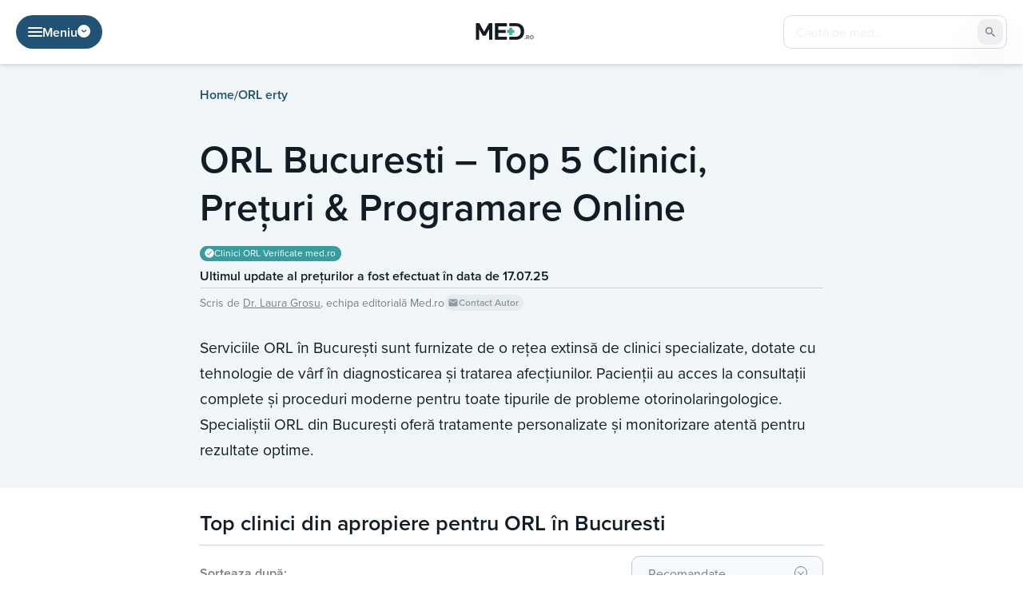

--- FILE ---
content_type: text/html; charset=UTF-8
request_url: https://med.ro/orl/orl-bucuresti/
body_size: 46935
content:
<!doctype html>
<html lang="ro-RO">

<head>
	<meta charset="UTF-8">
	<meta name="viewport" content="width=device-width, initial-scale=1">
	<link rel="profile" href="https://gmpg.org/xfn/11">
	<link data-minify="1" rel="stylesheet" href="https://med.ro/wp-content/cache/min/1/mdk4eaj.css?ver=1768229942">
		<meta name='robots' content='index, follow, max-image-preview:large, max-snippet:-1, max-video-preview:-1' />
	<style>img:is([sizes="auto" i], [sizes^="auto," i]) { contain-intrinsic-size: 3000px 1500px }</style>
	
	<!-- This site is optimized with the Yoast SEO plugin v26.7 - https://yoast.com/wordpress/plugins/seo/ -->
	<title>ORL Bucuresti – Top 5 Clinici, Prețuri &amp; Programare Online</title>
<link data-rocket-prefetch href="https://config.aps.amazon-adsystem.com" rel="dns-prefetch">
<link data-rocket-prefetch href="https://client.aps.amazon-adsystem.com" rel="dns-prefetch">
<link data-rocket-prefetch href="https://the.gatekeeperconsent.com" rel="dns-prefetch">
<link data-rocket-prefetch href="https://privacy.gatekeeperconsent.com" rel="dns-prefetch">
<link data-rocket-prefetch href="https://www.googletagmanager.com" rel="dns-prefetch">
<link data-rocket-prefetch href="https://www.ezojs.com" rel="dns-prefetch">
<link data-rocket-prefetch href="https://go.ezodn.com" rel="dns-prefetch">
<link data-rocket-prefetch href="https://securepubads.g.doubleclick.net" rel="dns-prefetch">
<link data-rocket-prefetch href="https://g.ezoic.net" rel="dns-prefetch">
<link data-rocket-prefetch href="https://link.rubiconproject.com" rel="dns-prefetch">
<link data-rocket-prefetch href="https://carbon-cdn.ccgateway.net" rel="dns-prefetch">
<link data-rocket-prefetch href="https://cdn.id5-sync.com" rel="dns-prefetch">
<link data-rocket-prefetch href="https://in.getclicky.com" rel="dns-prefetch"><link rel="preload" data-rocket-preload as="image" href="https://med.ro/wp-content/themes/med/assets/img/logo-header-2.svg" media="(max-width: 1200px)" fetchpriority="high"><link rel="preload" data-rocket-preload as="image" href="https://med.ro/wp-content/themes/med/assets/img/logo-header-2.svg" media="(min-width: 1200.1px)" fetchpriority="high">
	<link rel="canonical" href="https://med.ro/orl/orl-bucuresti/" />
	<meta property="og:locale" content="ro_RO" />
	<meta property="og:type" content="article" />
	<meta property="og:title" content="ORL Bucuresti – Top 5 Clinici, Prețuri &amp; Programare Online" />
	<meta property="og:description" content="Daca ai probleme cu functionarea normala a sistemului respirator pe caile superioare, cu organele auzului si ale vorbirii, acestea sunt de competenta unui specialist in otolaringologie, pe care il poti gasi la un cabinet sau o clinica ORL din Bucuresti. Iti doresti desigur servicii de calitate, insa nu ai nici timpul, nici energia sa intreprinzi [&hellip;]" />
	<meta property="og:url" content="https://med.ro/orl/orl-bucuresti/" />
	<meta property="og:site_name" content="Med.Ro" />
	<meta property="article:modified_time" content="2025-07-17T18:02:10+00:00" />
	<meta property="og:image" content="https://med.ro/wp-content/uploads/2023/10/Copy-of-3-2023-10-31T100515.349.jpg" />
	<meta property="og:image:width" content="2240" />
	<meta property="og:image:height" content="1260" />
	<meta property="og:image:type" content="image/jpeg" />
	<meta name="twitter:card" content="summary_large_image" />
	<meta name="twitter:label1" content="Timp estimat pentru citire" />
	<meta name="twitter:data1" content="8 minute" />
	<script type="application/ld+json" class="yoast-schema-graph">{"@context":"https://schema.org","@graph":[{"@type":"WebPage","@id":"https://med.ro/orl/orl-bucuresti/","url":"https://med.ro/orl/orl-bucuresti/","name":"ORL Bucuresti – Top 5 Clinici, Prețuri & Programare Online","isPartOf":{"@id":"https://med.ro/#website"},"primaryImageOfPage":{"@id":"https://med.ro/orl/orl-bucuresti/#primaryimage"},"image":{"@id":"https://med.ro/orl/orl-bucuresti/#primaryimage"},"thumbnailUrl":"https://med.ro/wp-content/uploads/2023/10/Copy-of-3-2023-10-31T100515.349.jpg","datePublished":"2023-10-31T07:50:10+00:00","dateModified":"2025-07-17T18:02:10+00:00","breadcrumb":{"@id":"https://med.ro/orl/orl-bucuresti/#breadcrumb"},"inLanguage":"ro-RO","potentialAction":[{"@type":"ReadAction","target":["https://med.ro/orl/orl-bucuresti/"]}]},{"@type":"ImageObject","inLanguage":"ro-RO","@id":"https://med.ro/orl/orl-bucuresti/#primaryimage","url":"https://med.ro/wp-content/uploads/2023/10/Copy-of-3-2023-10-31T100515.349.jpg","contentUrl":"https://med.ro/wp-content/uploads/2023/10/Copy-of-3-2023-10-31T100515.349.jpg","width":2240,"height":1260},{"@type":"BreadcrumbList","@id":"https://med.ro/orl/orl-bucuresti/#breadcrumb","itemListElement":[{"@type":"ListItem","position":1,"name":"Home","item":"https://med.ro/"},{"@type":"ListItem","position":2,"name":"ORL erty","item":"https://med.ro/orl/"},{"@type":"ListItem","position":3,"name":"ORL Bucuresti – Top 5 Clinici, Prețuri &amp; Programare Online"}]},{"@type":"WebSite","@id":"https://med.ro/#website","url":"https://med.ro/","name":"Med.Ro","description":"","potentialAction":[{"@type":"SearchAction","target":{"@type":"EntryPoint","urlTemplate":"https://med.ro/?s={search_term_string}"},"query-input":{"@type":"PropertyValueSpecification","valueRequired":true,"valueName":"search_term_string"}}],"inLanguage":"ro-RO"}]}</script>
	<!-- / Yoast SEO plugin. -->



<link rel="alternate" type="application/rss+xml" title="Med.Ro &raquo; Flux" href="https://med.ro/feed/" />
<link rel="alternate" type="application/rss+xml" title="Med.Ro &raquo; Flux comentarii" href="https://med.ro/comments/feed/" />
		<!-- This site uses the Google Analytics by MonsterInsights plugin v9.11.1 - Using Analytics tracking - https://www.monsterinsights.com/ -->
							<script src="//www.googletagmanager.com/gtag/js?id=G-KKZ9Z6W58L"  data-cfasync="false" data-wpfc-render="false" async></script>
			<script data-cfasync="false" data-wpfc-render="false">
				var mi_version = '9.11.1';
				var mi_track_user = true;
				var mi_no_track_reason = '';
								var MonsterInsightsDefaultLocations = {"page_location":"https:\/\/med.ro\/orl\/orl-bucuresti\/"};
								if ( typeof MonsterInsightsPrivacyGuardFilter === 'function' ) {
					var MonsterInsightsLocations = (typeof MonsterInsightsExcludeQuery === 'object') ? MonsterInsightsPrivacyGuardFilter( MonsterInsightsExcludeQuery ) : MonsterInsightsPrivacyGuardFilter( MonsterInsightsDefaultLocations );
				} else {
					var MonsterInsightsLocations = (typeof MonsterInsightsExcludeQuery === 'object') ? MonsterInsightsExcludeQuery : MonsterInsightsDefaultLocations;
				}

								var disableStrs = [
										'ga-disable-G-KKZ9Z6W58L',
									];

				/* Function to detect opted out users */
				function __gtagTrackerIsOptedOut() {
					for (var index = 0; index < disableStrs.length; index++) {
						if (document.cookie.indexOf(disableStrs[index] + '=true') > -1) {
							return true;
						}
					}

					return false;
				}

				/* Disable tracking if the opt-out cookie exists. */
				if (__gtagTrackerIsOptedOut()) {
					for (var index = 0; index < disableStrs.length; index++) {
						window[disableStrs[index]] = true;
					}
				}

				/* Opt-out function */
				function __gtagTrackerOptout() {
					for (var index = 0; index < disableStrs.length; index++) {
						document.cookie = disableStrs[index] + '=true; expires=Thu, 31 Dec 2099 23:59:59 UTC; path=/';
						window[disableStrs[index]] = true;
					}
				}

				if ('undefined' === typeof gaOptout) {
					function gaOptout() {
						__gtagTrackerOptout();
					}
				}
								window.dataLayer = window.dataLayer || [];

				window.MonsterInsightsDualTracker = {
					helpers: {},
					trackers: {},
				};
				if (mi_track_user) {
					function __gtagDataLayer() {
						dataLayer.push(arguments);
					}

					function __gtagTracker(type, name, parameters) {
						if (!parameters) {
							parameters = {};
						}

						if (parameters.send_to) {
							__gtagDataLayer.apply(null, arguments);
							return;
						}

						if (type === 'event') {
														parameters.send_to = monsterinsights_frontend.v4_id;
							var hookName = name;
							if (typeof parameters['event_category'] !== 'undefined') {
								hookName = parameters['event_category'] + ':' + name;
							}

							if (typeof MonsterInsightsDualTracker.trackers[hookName] !== 'undefined') {
								MonsterInsightsDualTracker.trackers[hookName](parameters);
							} else {
								__gtagDataLayer('event', name, parameters);
							}
							
						} else {
							__gtagDataLayer.apply(null, arguments);
						}
					}

					__gtagTracker('js', new Date());
					__gtagTracker('set', {
						'developer_id.dZGIzZG': true,
											});
					if ( MonsterInsightsLocations.page_location ) {
						__gtagTracker('set', MonsterInsightsLocations);
					}
										__gtagTracker('config', 'G-KKZ9Z6W58L', {"forceSSL":"true","link_attribution":"true"} );
										window.gtag = __gtagTracker;										(function () {
						/* https://developers.google.com/analytics/devguides/collection/analyticsjs/ */
						/* ga and __gaTracker compatibility shim. */
						var noopfn = function () {
							return null;
						};
						var newtracker = function () {
							return new Tracker();
						};
						var Tracker = function () {
							return null;
						};
						var p = Tracker.prototype;
						p.get = noopfn;
						p.set = noopfn;
						p.send = function () {
							var args = Array.prototype.slice.call(arguments);
							args.unshift('send');
							__gaTracker.apply(null, args);
						};
						var __gaTracker = function () {
							var len = arguments.length;
							if (len === 0) {
								return;
							}
							var f = arguments[len - 1];
							if (typeof f !== 'object' || f === null || typeof f.hitCallback !== 'function') {
								if ('send' === arguments[0]) {
									var hitConverted, hitObject = false, action;
									if ('event' === arguments[1]) {
										if ('undefined' !== typeof arguments[3]) {
											hitObject = {
												'eventAction': arguments[3],
												'eventCategory': arguments[2],
												'eventLabel': arguments[4],
												'value': arguments[5] ? arguments[5] : 1,
											}
										}
									}
									if ('pageview' === arguments[1]) {
										if ('undefined' !== typeof arguments[2]) {
											hitObject = {
												'eventAction': 'page_view',
												'page_path': arguments[2],
											}
										}
									}
									if (typeof arguments[2] === 'object') {
										hitObject = arguments[2];
									}
									if (typeof arguments[5] === 'object') {
										Object.assign(hitObject, arguments[5]);
									}
									if ('undefined' !== typeof arguments[1].hitType) {
										hitObject = arguments[1];
										if ('pageview' === hitObject.hitType) {
											hitObject.eventAction = 'page_view';
										}
									}
									if (hitObject) {
										action = 'timing' === arguments[1].hitType ? 'timing_complete' : hitObject.eventAction;
										hitConverted = mapArgs(hitObject);
										__gtagTracker('event', action, hitConverted);
									}
								}
								return;
							}

							function mapArgs(args) {
								var arg, hit = {};
								var gaMap = {
									'eventCategory': 'event_category',
									'eventAction': 'event_action',
									'eventLabel': 'event_label',
									'eventValue': 'event_value',
									'nonInteraction': 'non_interaction',
									'timingCategory': 'event_category',
									'timingVar': 'name',
									'timingValue': 'value',
									'timingLabel': 'event_label',
									'page': 'page_path',
									'location': 'page_location',
									'title': 'page_title',
									'referrer' : 'page_referrer',
								};
								for (arg in args) {
																		if (!(!args.hasOwnProperty(arg) || !gaMap.hasOwnProperty(arg))) {
										hit[gaMap[arg]] = args[arg];
									} else {
										hit[arg] = args[arg];
									}
								}
								return hit;
							}

							try {
								f.hitCallback();
							} catch (ex) {
							}
						};
						__gaTracker.create = newtracker;
						__gaTracker.getByName = newtracker;
						__gaTracker.getAll = function () {
							return [];
						};
						__gaTracker.remove = noopfn;
						__gaTracker.loaded = true;
						window['__gaTracker'] = __gaTracker;
					})();
									} else {
										console.log("");
					(function () {
						function __gtagTracker() {
							return null;
						}

						window['__gtagTracker'] = __gtagTracker;
						window['gtag'] = __gtagTracker;
					})();
									}
			</script>
							<!-- / Google Analytics by MonsterInsights -->
		<style id='wp-emoji-styles-inline-css'>

	img.wp-smiley, img.emoji {
		display: inline !important;
		border: none !important;
		box-shadow: none !important;
		height: 1em !important;
		width: 1em !important;
		margin: 0 0.07em !important;
		vertical-align: -0.1em !important;
		background: none !important;
		padding: 0 !important;
	}
</style>
<link rel='stylesheet' id='wp-block-library-css' href='https://med.ro/wp-includes/css/dist/block-library/style.min.css?ver=6.8.3' media='all' />
<style id='classic-theme-styles-inline-css'>
/*! This file is auto-generated */
.wp-block-button__link{color:#fff;background-color:#32373c;border-radius:9999px;box-shadow:none;text-decoration:none;padding:calc(.667em + 2px) calc(1.333em + 2px);font-size:1.125em}.wp-block-file__button{background:#32373c;color:#fff;text-decoration:none}
</style>
<style id='global-styles-inline-css'>
:root{--wp--preset--aspect-ratio--square: 1;--wp--preset--aspect-ratio--4-3: 4/3;--wp--preset--aspect-ratio--3-4: 3/4;--wp--preset--aspect-ratio--3-2: 3/2;--wp--preset--aspect-ratio--2-3: 2/3;--wp--preset--aspect-ratio--16-9: 16/9;--wp--preset--aspect-ratio--9-16: 9/16;--wp--preset--color--black: #000000;--wp--preset--color--cyan-bluish-gray: #abb8c3;--wp--preset--color--white: #ffffff;--wp--preset--color--pale-pink: #f78da7;--wp--preset--color--vivid-red: #cf2e2e;--wp--preset--color--luminous-vivid-orange: #ff6900;--wp--preset--color--luminous-vivid-amber: #fcb900;--wp--preset--color--light-green-cyan: #7bdcb5;--wp--preset--color--vivid-green-cyan: #00d084;--wp--preset--color--pale-cyan-blue: #8ed1fc;--wp--preset--color--vivid-cyan-blue: #0693e3;--wp--preset--color--vivid-purple: #9b51e0;--wp--preset--gradient--vivid-cyan-blue-to-vivid-purple: linear-gradient(135deg,rgba(6,147,227,1) 0%,rgb(155,81,224) 100%);--wp--preset--gradient--light-green-cyan-to-vivid-green-cyan: linear-gradient(135deg,rgb(122,220,180) 0%,rgb(0,208,130) 100%);--wp--preset--gradient--luminous-vivid-amber-to-luminous-vivid-orange: linear-gradient(135deg,rgba(252,185,0,1) 0%,rgba(255,105,0,1) 100%);--wp--preset--gradient--luminous-vivid-orange-to-vivid-red: linear-gradient(135deg,rgba(255,105,0,1) 0%,rgb(207,46,46) 100%);--wp--preset--gradient--very-light-gray-to-cyan-bluish-gray: linear-gradient(135deg,rgb(238,238,238) 0%,rgb(169,184,195) 100%);--wp--preset--gradient--cool-to-warm-spectrum: linear-gradient(135deg,rgb(74,234,220) 0%,rgb(151,120,209) 20%,rgb(207,42,186) 40%,rgb(238,44,130) 60%,rgb(251,105,98) 80%,rgb(254,248,76) 100%);--wp--preset--gradient--blush-light-purple: linear-gradient(135deg,rgb(255,206,236) 0%,rgb(152,150,240) 100%);--wp--preset--gradient--blush-bordeaux: linear-gradient(135deg,rgb(254,205,165) 0%,rgb(254,45,45) 50%,rgb(107,0,62) 100%);--wp--preset--gradient--luminous-dusk: linear-gradient(135deg,rgb(255,203,112) 0%,rgb(199,81,192) 50%,rgb(65,88,208) 100%);--wp--preset--gradient--pale-ocean: linear-gradient(135deg,rgb(255,245,203) 0%,rgb(182,227,212) 50%,rgb(51,167,181) 100%);--wp--preset--gradient--electric-grass: linear-gradient(135deg,rgb(202,248,128) 0%,rgb(113,206,126) 100%);--wp--preset--gradient--midnight: linear-gradient(135deg,rgb(2,3,129) 0%,rgb(40,116,252) 100%);--wp--preset--font-size--small: 13px;--wp--preset--font-size--medium: 20px;--wp--preset--font-size--large: 36px;--wp--preset--font-size--x-large: 42px;--wp--preset--spacing--20: 0.44rem;--wp--preset--spacing--30: 0.67rem;--wp--preset--spacing--40: 1rem;--wp--preset--spacing--50: 1.5rem;--wp--preset--spacing--60: 2.25rem;--wp--preset--spacing--70: 3.38rem;--wp--preset--spacing--80: 5.06rem;--wp--preset--shadow--natural: 6px 6px 9px rgba(0, 0, 0, 0.2);--wp--preset--shadow--deep: 12px 12px 50px rgba(0, 0, 0, 0.4);--wp--preset--shadow--sharp: 6px 6px 0px rgba(0, 0, 0, 0.2);--wp--preset--shadow--outlined: 6px 6px 0px -3px rgba(255, 255, 255, 1), 6px 6px rgba(0, 0, 0, 1);--wp--preset--shadow--crisp: 6px 6px 0px rgba(0, 0, 0, 1);}:where(.is-layout-flex){gap: 0.5em;}:where(.is-layout-grid){gap: 0.5em;}body .is-layout-flex{display: flex;}.is-layout-flex{flex-wrap: wrap;align-items: center;}.is-layout-flex > :is(*, div){margin: 0;}body .is-layout-grid{display: grid;}.is-layout-grid > :is(*, div){margin: 0;}:where(.wp-block-columns.is-layout-flex){gap: 2em;}:where(.wp-block-columns.is-layout-grid){gap: 2em;}:where(.wp-block-post-template.is-layout-flex){gap: 1.25em;}:where(.wp-block-post-template.is-layout-grid){gap: 1.25em;}.has-black-color{color: var(--wp--preset--color--black) !important;}.has-cyan-bluish-gray-color{color: var(--wp--preset--color--cyan-bluish-gray) !important;}.has-white-color{color: var(--wp--preset--color--white) !important;}.has-pale-pink-color{color: var(--wp--preset--color--pale-pink) !important;}.has-vivid-red-color{color: var(--wp--preset--color--vivid-red) !important;}.has-luminous-vivid-orange-color{color: var(--wp--preset--color--luminous-vivid-orange) !important;}.has-luminous-vivid-amber-color{color: var(--wp--preset--color--luminous-vivid-amber) !important;}.has-light-green-cyan-color{color: var(--wp--preset--color--light-green-cyan) !important;}.has-vivid-green-cyan-color{color: var(--wp--preset--color--vivid-green-cyan) !important;}.has-pale-cyan-blue-color{color: var(--wp--preset--color--pale-cyan-blue) !important;}.has-vivid-cyan-blue-color{color: var(--wp--preset--color--vivid-cyan-blue) !important;}.has-vivid-purple-color{color: var(--wp--preset--color--vivid-purple) !important;}.has-black-background-color{background-color: var(--wp--preset--color--black) !important;}.has-cyan-bluish-gray-background-color{background-color: var(--wp--preset--color--cyan-bluish-gray) !important;}.has-white-background-color{background-color: var(--wp--preset--color--white) !important;}.has-pale-pink-background-color{background-color: var(--wp--preset--color--pale-pink) !important;}.has-vivid-red-background-color{background-color: var(--wp--preset--color--vivid-red) !important;}.has-luminous-vivid-orange-background-color{background-color: var(--wp--preset--color--luminous-vivid-orange) !important;}.has-luminous-vivid-amber-background-color{background-color: var(--wp--preset--color--luminous-vivid-amber) !important;}.has-light-green-cyan-background-color{background-color: var(--wp--preset--color--light-green-cyan) !important;}.has-vivid-green-cyan-background-color{background-color: var(--wp--preset--color--vivid-green-cyan) !important;}.has-pale-cyan-blue-background-color{background-color: var(--wp--preset--color--pale-cyan-blue) !important;}.has-vivid-cyan-blue-background-color{background-color: var(--wp--preset--color--vivid-cyan-blue) !important;}.has-vivid-purple-background-color{background-color: var(--wp--preset--color--vivid-purple) !important;}.has-black-border-color{border-color: var(--wp--preset--color--black) !important;}.has-cyan-bluish-gray-border-color{border-color: var(--wp--preset--color--cyan-bluish-gray) !important;}.has-white-border-color{border-color: var(--wp--preset--color--white) !important;}.has-pale-pink-border-color{border-color: var(--wp--preset--color--pale-pink) !important;}.has-vivid-red-border-color{border-color: var(--wp--preset--color--vivid-red) !important;}.has-luminous-vivid-orange-border-color{border-color: var(--wp--preset--color--luminous-vivid-orange) !important;}.has-luminous-vivid-amber-border-color{border-color: var(--wp--preset--color--luminous-vivid-amber) !important;}.has-light-green-cyan-border-color{border-color: var(--wp--preset--color--light-green-cyan) !important;}.has-vivid-green-cyan-border-color{border-color: var(--wp--preset--color--vivid-green-cyan) !important;}.has-pale-cyan-blue-border-color{border-color: var(--wp--preset--color--pale-cyan-blue) !important;}.has-vivid-cyan-blue-border-color{border-color: var(--wp--preset--color--vivid-cyan-blue) !important;}.has-vivid-purple-border-color{border-color: var(--wp--preset--color--vivid-purple) !important;}.has-vivid-cyan-blue-to-vivid-purple-gradient-background{background: var(--wp--preset--gradient--vivid-cyan-blue-to-vivid-purple) !important;}.has-light-green-cyan-to-vivid-green-cyan-gradient-background{background: var(--wp--preset--gradient--light-green-cyan-to-vivid-green-cyan) !important;}.has-luminous-vivid-amber-to-luminous-vivid-orange-gradient-background{background: var(--wp--preset--gradient--luminous-vivid-amber-to-luminous-vivid-orange) !important;}.has-luminous-vivid-orange-to-vivid-red-gradient-background{background: var(--wp--preset--gradient--luminous-vivid-orange-to-vivid-red) !important;}.has-very-light-gray-to-cyan-bluish-gray-gradient-background{background: var(--wp--preset--gradient--very-light-gray-to-cyan-bluish-gray) !important;}.has-cool-to-warm-spectrum-gradient-background{background: var(--wp--preset--gradient--cool-to-warm-spectrum) !important;}.has-blush-light-purple-gradient-background{background: var(--wp--preset--gradient--blush-light-purple) !important;}.has-blush-bordeaux-gradient-background{background: var(--wp--preset--gradient--blush-bordeaux) !important;}.has-luminous-dusk-gradient-background{background: var(--wp--preset--gradient--luminous-dusk) !important;}.has-pale-ocean-gradient-background{background: var(--wp--preset--gradient--pale-ocean) !important;}.has-electric-grass-gradient-background{background: var(--wp--preset--gradient--electric-grass) !important;}.has-midnight-gradient-background{background: var(--wp--preset--gradient--midnight) !important;}.has-small-font-size{font-size: var(--wp--preset--font-size--small) !important;}.has-medium-font-size{font-size: var(--wp--preset--font-size--medium) !important;}.has-large-font-size{font-size: var(--wp--preset--font-size--large) !important;}.has-x-large-font-size{font-size: var(--wp--preset--font-size--x-large) !important;}
:where(.wp-block-post-template.is-layout-flex){gap: 1.25em;}:where(.wp-block-post-template.is-layout-grid){gap: 1.25em;}
:where(.wp-block-columns.is-layout-flex){gap: 2em;}:where(.wp-block-columns.is-layout-grid){gap: 2em;}
:root :where(.wp-block-pullquote){font-size: 1.5em;line-height: 1.6;}
</style>
<link rel='stylesheet' id='med-style-css' href='https://med.ro/wp-content/themes/med/compiled/css/style.min.css?ver=1.1.20' media='all' />
<script data-minify="1" src="https://med.ro/wp-content/cache/min/1/wp-content/plugins/google-analytics-for-wordpress/assets/js/frontend-gtag.js?ver=1768229942" id="monsterinsights-frontend-script-js" async data-wp-strategy="async"></script>
<script data-cfasync="false" data-wpfc-render="false" id='monsterinsights-frontend-script-js-extra'>var monsterinsights_frontend = {"js_events_tracking":"true","download_extensions":"doc,pdf,ppt,zip,xls,docx,pptx,xlsx","inbound_paths":"[{\"path\":\"\\\/go\\\/\",\"label\":\"affiliate\"},{\"path\":\"\\\/recommend\\\/\",\"label\":\"affiliate\"}]","home_url":"https:\/\/med.ro","hash_tracking":"false","v4_id":"G-KKZ9Z6W58L"};</script>
<script src="https://med.ro/wp-includes/js/jquery/jquery.min.js?ver=3.7.1" id="jquery-core-js" data-rocket-defer defer></script>
<script src="https://med.ro/wp-includes/js/jquery/jquery-migrate.min.js?ver=3.4.1" id="jquery-migrate-js" data-rocket-defer defer></script>
<link rel="https://api.w.org/" href="https://med.ro/wp-json/" /><link rel="alternate" title="JSON" type="application/json" href="https://med.ro/wp-json/wp/v2/pages/92068" /><link rel="EditURI" type="application/rsd+xml" title="RSD" href="https://med.ro/xmlrpc.php?rsd" />
<meta name="generator" content="WordPress 6.8.3" />
<link rel='shortlink' href='https://med.ro/?p=92068' />
<link rel="alternate" title="oEmbed (JSON)" type="application/json+oembed" href="https://med.ro/wp-json/oembed/1.0/embed?url=https%3A%2F%2Fmed.ro%2Forl%2Forl-bucuresti%2F" />
<link rel="alternate" title="oEmbed (XML)" type="text/xml+oembed" href="https://med.ro/wp-json/oembed/1.0/embed?url=https%3A%2F%2Fmed.ro%2Forl%2Forl-bucuresti%2F&#038;format=xml" />
<link rel="icon" href="https://med.ro/wp-content/uploads/2022/07/favicon-192x192-1-150x150.png" sizes="32x32" />
<link rel="icon" href="https://med.ro/wp-content/uploads/2022/07/favicon-192x192-1.png" sizes="192x192" />
<link rel="apple-touch-icon" href="https://med.ro/wp-content/uploads/2022/07/favicon-192x192-1.png" />
<meta name="msapplication-TileImage" content="https://med.ro/wp-content/uploads/2022/07/favicon-192x192-1.png" />
		<style id="wp-custom-css">
			.adsbygoogle {
	z-index:10 !important;
}

.wpcf7-submit {
	  display: block;
    position: absolute;
    color: transparent;
    border: none;
    margin: 0;
    z-index: 99;
    background: transparent;
    top: 0;
    left: 0;
    right: 0;
    bottom: 0;
}

.wpcf7-spinner {
	display: none;
}

.contacts-form__btn-box p {
	margin: 0;
}

.top-box__cities-wrapper {
	max-width: 580px;
	margin: 0 auto;
	background: linear-gradient(135deg, #359D9E 0%, #55C595 100.38%);
	border-radius: 10px;
	display: flex;
	flex-direction: column;
	align-items: center;
	padding: 20px;
	gap: 10px;
}

.top-box__cities-title-wrapper {
	display: flex;
flex-direction: row;
justify-content: center;
align-items: center;
padding: 0px;
gap: 10px;
flex: none;
order: 0;
align-self: stretch;
flex-grow: 0;
}

.top-box__cities-bar {
	height: 1px;
background: #FFFFFF;
opacity: 0.2;
flex: none;
order: 0;
flex-grow: 1;
}

.top-box__cities-title {
	font-weight: 700;
font-size: 24px;
text-align: center;
color: #FFFFFF;
flex: none;
flex-grow: 0;
}

.top-box__cities-dropdown {
	width: 100%;
	
}

.top-box__cities-dropdown-select {
	display: flex;
flex-direction: row;
align-items: center;
padding: 0px 20px;
	width: 100%;
	height: 60px;
background: #FFFFFF;
border: 1px solid #359D9E;
border-radius: 10px;
flex: none;
order: 1;
align-self: stretch;
flex-grow: 0;
	font-weight: 600;
font-size: 18px;
color: #111C24;
	background-image: url(/wp-content/uploads/2023/05/dropdown-hp-top-box.svg);
background-repeat: no-repeat;
background-position: 96% center;
-webkit-appearance: none;
-moz-appearance: none;
appearance: none;
cursor: pointer;
}

@media only screen and (max-width: 481px) { 
	.top-box__cities-title {
		font-size: 21px;
	}
	
	.top-box__cities-dropdown-select {
		font-size: 16px;
	}
}		</style>
		<noscript><style id="rocket-lazyload-nojs-css">.rll-youtube-player, [data-lazy-src]{display:none !important;}</style></noscript>					<script data-minify="1" src="https://med.ro/wp-content/cache/min/1/cmp.min.js?ver=1768229941" data-cfasync="false" data-rocket-defer defer></script>
				<script data-minify="1" src="https://med.ro/wp-content/cache/min/1/ccpa/v2/standalone.js?ver=1769118437" async></script>
				<script data-minify="1" async src="https://med.ro/wp-content/cache/min/1/ezoic/sa.min.js?ver=1768229942"></script>
				<script>
					window.ezstandalone = window.ezstandalone || {};
					ezstandalone.cmd = ezstandalone.cmd || [];
				</script>
					<!-- Google Tag Manager -->
		<script>
			(function(w, d, s, l, i) {
				w[l] = w[l] || [];
				w[l].push({
					'gtm.start': new Date().getTime(),
					event: 'gtm.js'
				});
				var f = d.getElementsByTagName(s)[0],
					j = d.createElement(s),
					dl = l != 'dataLayer' ? '&l=' + l : '';
				j.async = true;
				j.src =
					'https://www.googletagmanager.com/gtm.js?id=' + i + dl;
				f.parentNode.insertBefore(j, f);
			})(window, document, 'script', 'dataLayer', 'GTM-5RTN88JL');
		</script>
		<!-- End Google Tag Manager -->
	

<style id="rocket-lazyrender-inline-css">[data-wpr-lazyrender] {content-visibility: auto;}</style><meta name="generator" content="WP Rocket 3.20.3" data-wpr-features="wpr_defer_js wpr_minify_js wpr_lazyload_images wpr_lazyload_iframes wpr_preconnect_external_domains wpr_automatic_lazy_rendering wpr_oci wpr_image_dimensions wpr_minify_css wpr_preload_links wpr_desktop" /></head>

<body class="wp-singular page-template page-template-templates page-template-tamplate-top-page page-template-templatestamplate-top-page-php page page-id-92068 page-child parent-pageid-15029 wp-theme-med no-sidebar">
			<!-- Google Tag Manager (noscript) -->
		<noscript><iframe src="https://www.googletagmanager.com/ns.html?id=GTM-5RTN88JL"
				height="0" width="0" style="display:none;visibility:hidden"></iframe></noscript>
		<!-- End Google Tag Manager (noscript) -->
			<div  id="page" class="site">
		<header  class="header  ">
			<div  class="container">
				<div class="header__box">
					<div class="header__search__mobile">
						<div class="header__search-btn js-search-btn">
							<svg width="14" height="14" viewBox="0 0 14 14" xmlns="http://www.w3.org/2000/svg">
								<path d="M13.5881 13.5881C13.8156 13.3607 13.8156 12.9919 13.5881 12.7644L10.9918 10.1681C10.6286 9.80489 10.6087 9.22957 10.869 8.78682C12.3025 6.34913 11.7858 3.16367 9.52836 1.31791C7.03365 -0.72189 3.3577 -0.3531 1.31791 2.14164C-0.721888 4.63639 -0.353098 8.3123 2.14162 10.3521C4.05373 11.9155 6.71035 12.0878 8.78648 10.8688C9.2294 10.6087 9.80486 10.6286 10.1681 10.9918L12.7644 13.5882C12.9919 13.8156 13.3607 13.8156 13.5881 13.5881ZM5.84432 10.5047C3.27045 10.5047 1.18392 8.41819 1.18392 5.84432C1.18392 3.27045 3.27045 1.18392 5.84432 1.18392C8.41819 1.18392 10.5047 3.27045 10.5047 5.84432C10.5018 8.41698 8.41699 10.5018 5.84432 10.5047Z" />
							</svg>
							<svg width="14" height="14" viewBox="0 0 20 20" xmlns="http://www.w3.org/2000/svg">
								<path d="M0.976745 20.0001C0.783573 20.0002 0.594729 19.9429 0.434101 19.8356C0.273472 19.7283 0.148276 19.5758 0.074347 19.3973C0.000418327 19.2188 -0.0189212 19.0225 0.0187748 18.833C0.0564707 18.6435 0.149509 18.4695 0.28612 18.3329L18.333 0.286066C18.5162 0.102901 18.7646 0 19.0236 0C19.2827 0 19.5311 0.102901 19.7142 0.286066C19.8974 0.469231 20.0003 0.717657 20.0003 0.976691C20.0003 1.23573 19.8974 1.48415 19.7142 1.66732L1.66737 19.7142C1.57676 19.805 1.4691 19.877 1.35058 19.9261C1.23207 19.9751 1.10502 20.0003 0.976745 20.0001Z" />
								<path d="M19.0236 20.0001C18.8953 20.0003 18.7682 19.9751 18.6497 19.9261C18.5312 19.877 18.4236 19.805 18.3329 19.7142L0.286066 1.66732C0.102901 1.48415 0 1.23573 0 0.976691C0 0.717657 0.102901 0.469231 0.286066 0.286066C0.469231 0.102901 0.717657 0 0.976691 0C1.23573 0 1.48415 0.102901 1.66732 0.286066L19.7142 18.3329C19.8508 18.4695 19.9438 18.6435 19.9815 18.833C20.0192 19.0225 19.9999 19.2188 19.926 19.3973C19.852 19.5758 19.7268 19.7283 19.5662 19.8356C19.4056 19.9429 19.2167 20.0002 19.0236 20.0001Z" />
							</svg>
						</div>
												<form class="header__search-box" role="search" method="get" action="https://med.ro/">
														<input type="text" class="header__search-input" placeholder="Caută pe med..." name="s">
							<button class="header__search-button" type="submit">
								<svg width="14" height="14" viewBox="0 0 14 14" xmlns="http://www.w3.org/2000/svg">
									<path d="M13.5881 13.5881C13.8156 13.3607 13.8156 12.9919 13.5881 12.7644L10.9918 10.1681C10.6286 9.80489 10.6087 9.22957 10.869 8.78682C12.3025 6.34913 11.7858 3.16367 9.52836 1.31791C7.03365 -0.72189 3.3577 -0.3531 1.31791 2.14164C-0.721888 4.63639 -0.353098 8.3123 2.14162 10.3521C4.05373 11.9155 6.71035 12.0878 8.78648 10.8688C9.2294 10.6087 9.80486 10.6286 10.1681 10.9918L12.7644 13.5882C12.9919 13.8156 13.3607 13.8156 13.5881 13.5881ZM5.84432 10.5047C3.27045 10.5047 1.18392 8.41819 1.18392 5.84432C1.18392 3.27045 3.27045 1.18392 5.84432 1.18392C8.41819 1.18392 10.5047 3.27045 10.5047 5.84432C10.5018 8.41698 8.41699 10.5018 5.84432 10.5047Z" />
								</svg>
							</button>
						</form>
					</div>

					<div class="new_menu_container js-menu-btn ">
						<div class="new_menu">
							<svg width="18" height="12" viewBox="0 0 18 12" fill="none" xmlns="http://www.w3.org/2000/svg">
								<path fill-rule="evenodd" clip-rule="evenodd" d="M0 1C0 0.447715 0.447715 0 1 0H17C17.5523 0 18 0.447715 18 1C18 1.55228 17.5523 2 17 2H1C0.447716 2 0 1.55228 0 1ZM0 6C0 5.44772 0.447715 5 1 5H17C17.5523 5 18 5.44772 18 6C18 6.55228 17.5523 7 17 7H1C0.447716 7 0 6.55228 0 6ZM1 10C0.447715 10 0 10.4477 0 11C0 11.5523 0.447716 12 1 12H17C17.5523 12 18 11.5523 18 11C18 10.4477 17.5523 10 17 10H1Z" fill="white" />
							</svg>
														<p>
								Meniu							</p>
							<div class="change">
								<svg class="custom_svg" width="16" height="16" viewBox="0 0 16 16" fill="none" xmlns="http://www.w3.org/2000/svg">
									<rect x="16" y="16" width="16" height="16" rx="8" transform="rotate(180 16 16)" fill="white" />
									<path d="M10.5 7L8 9L5.5 7" stroke="#215273" stroke-width="1.25" stroke-linecap="round" />
								</svg>
							</div>
						</div>
					</div>
					<script>
						// on click on .new_menu_container make .change rotate 180deg with javascript
						document.querySelector('.new_menu_container').addEventListener('click', function() {
							var changeElement = document.querySelector('.custom_svg');
							changeElement.classList.toggle('rotate');
						});
					</script>
					<div class="header__left">
						<div class="header__logo">
														<picture>
								<source srcset="https://med.ro/wp-content/themes/med/assets/img/logo-header-2.svg" media="(max-width: 1200px)">
								<img fetchpriority="high" src="https://med.ro/wp-content/themes/med/assets/img/logo-header-2.svg" width="75" height="26" alt="Med.ro">
							</picture>
							<picture>
								<source data-lazy-srcset="https://med.ro/wp-content/themes/med/assets/img/logo-header.svg" media="(max-width: 1200px)">
								<img src="data:image/svg+xml,%3Csvg%20xmlns='http://www.w3.org/2000/svg'%20viewBox='0%200%2075%2026'%3E%3C/svg%3E" width="75" height="26" alt="Med.ro" data-lazy-src="https://med.ro/wp-content/themes/med/assets/img/logo-header.svg"><noscript><img src="https://med.ro/wp-content/themes/med/assets/img/logo-header.svg" width="75" height="26" alt="Med.ro"></noscript>
							</picture>
							<a href="/" class="header__logo-link" aria-label="Pagina Principală"></a>
						</div>
					</div>
					<div class="header__right">
						<div class="header__search header__search__desktop">
							<div class="custom">
								<form class="" role="search" method="get" action="https://med.ro/">
									<input type="text" class="" placeholder="Caută pe med..." name="s">
									<button type="submit">
										<svg width="12" height="12" viewBox="0 0 12 12" fill="none" xmlns="http://www.w3.org/2000/svg">
											<path d="M4.45714 0C5.63925 0 6.77294 0.46959 7.60882 1.30547C8.4447 2.14134 8.91429 3.27504 8.91429 4.45714C8.91429 5.56114 8.50971 6.576 7.84457 7.35771L8.02971 7.54286H8.57143L12 10.9714L10.9714 12L7.54286 8.57143V8.02971L7.35771 7.84457C6.576 8.50971 5.56114 8.91429 4.45714 8.91429C3.27504 8.91429 2.14134 8.4447 1.30547 7.60882C0.46959 6.77294 0 5.63925 0 4.45714C0 3.27504 0.46959 2.14134 1.30547 1.30547C2.14134 0.46959 3.27504 0 4.45714 0ZM4.45714 1.37143C2.74286 1.37143 1.37143 2.74286 1.37143 4.45714C1.37143 6.17143 2.74286 7.54286 4.45714 7.54286C6.17143 7.54286 7.54286 6.17143 7.54286 4.45714C7.54286 2.74286 6.17143 1.37143 4.45714 1.37143Z" fill="#778086" />
										</svg>
									</button>
								</form>
							</div>
						</div>
						<div class="header__menu header__menu--mobile js-mobile-menu-btn make_unscrolabble">
							<div class="header__menu-line"></div>
							<div class="header__menu-line"></div>
							<div class="header__menu-line"></div>
						</div>
						<!-- <nav class="header__nav">
													</nav> -->

						<!-- <div class="header__menu js-menu-btn">
							<div class="header__menu-line"></div>
							<div class="header__menu-line"></div>
							<div class="header__menu-line"></div>
						</div> -->
					</div>
				</div>
				<div class="header__menu-dropdown">
					<!-- Mobile menu -->
										<div class="nav_container">
																					<div class="items-pack group  ">
									<a aria-label="Accesează pagina alergologie" class="nav_link_mobile first_item_mobile   " href="/ag/">

										<div class="group_icon">
																							<img width="53" height="42" class="svg_custom_menu" src="data:image/svg+xml,%3Csvg%20xmlns='http://www.w3.org/2000/svg'%20viewBox='0%200%2053%2042'%3E%3C/svg%3E" alt="" data-lazy-src="https://med.ro/wp-content/uploads/2024/02/ALERGOLOGIE-4.svg" /><noscript><img width="53" height="42" class="svg_custom_menu" src="https://med.ro/wp-content/uploads/2024/02/ALERGOLOGIE-4.svg" alt="" /></noscript>
											Alergologie										</div>
																			</a>
																	</div>
																												<div class="items-pack group  ">
									<a aria-label="Accesează pagina bariatrie" class="nav_link_mobile    " href="/bariatrie/">

										<div class="group_icon">
																							<img width="53" height="42" class="svg_custom_menu" src="data:image/svg+xml,%3Csvg%20xmlns='http://www.w3.org/2000/svg'%20viewBox='0%200%2053%2042'%3E%3C/svg%3E" alt="" data-lazy-src="https://med.ro/wp-content/uploads/2024/02/MICSORARE_STOMAC.svg" /><noscript><img width="53" height="42" class="svg_custom_menu" src="https://med.ro/wp-content/uploads/2024/02/MICSORARE_STOMAC.svg" alt="" /></noscript>
											Bariatrie										</div>
																			</a>
																	</div>
																												<div class="items-pack group  ">
									<a aria-label="Accesează pagina chirurgie plastica" class="nav_link_mobile    " href="/chirurgie-estetica/">

										<div class="group_icon">
																							<img width="53" height="42" class="svg_custom_menu" src="data:image/svg+xml,%3Csvg%20xmlns='http://www.w3.org/2000/svg'%20viewBox='0%200%2053%2042'%3E%3C/svg%3E" alt="" data-lazy-src="https://med.ro/wp-content/uploads/2024/02/CHIRURGIE_PLASTICA-1.svg" /><noscript><img width="53" height="42" class="svg_custom_menu" src="https://med.ro/wp-content/uploads/2024/02/CHIRURGIE_PLASTICA-1.svg" alt="" /></noscript>
											Chirurgie Plastica										</div>
																			</a>
																	</div>
																												<div class="items-pack group  ">
									<a aria-label="Accesează pagina cardiologie" class="nav_link_mobile    featured_custom_item  " href="https://med.ro/cardio/">

										<div class="group_icon">
																							<img width="53" height="42" class="svg_custom_menu" src="data:image/svg+xml,%3Csvg%20xmlns='http://www.w3.org/2000/svg'%20viewBox='0%200%2053%2042'%3E%3C/svg%3E" alt="" data-lazy-src="https://med.ro/wp-content/uploads/2024/02/CARDIOLOGIE.svg" /><noscript><img width="53" height="42" class="svg_custom_menu" src="https://med.ro/wp-content/uploads/2024/02/CARDIOLOGIE.svg" alt="" /></noscript>
											Cardiologie										</div>
																					<svg width="14" height="14" viewBox="0 0 14 14" fill="none" xmlns="http://www.w3.org/2000/svg">
												<rect width="14" height="14" rx="7" fill="#359D9E" />
												<path d="M6.82065 2.3634C6.89402 2.21475 7.10598 2.21475 7.17935 2.3634L8.42293 4.88317C8.45206 4.9422 8.50837 4.98311 8.57352 4.99258L11.3542 5.39664C11.5183 5.42048 11.5838 5.62207 11.4651 5.73778L9.45293 7.69915C9.4058 7.7451 9.38429 7.8113 9.39542 7.87618L9.87042 10.6457C9.89844 10.8091 9.72696 10.9336 9.58023 10.8565L7.09307 9.54893C7.0348 9.5183 6.9652 9.5183 6.90693 9.54893L4.41977 10.8565C4.27304 10.9336 4.10156 10.8091 4.12958 10.6457L4.60458 7.87618C4.61571 7.8113 4.5942 7.7451 4.54707 7.69915L2.53491 5.73778C2.4162 5.62207 2.48171 5.42048 2.64575 5.39664L5.42648 4.99258C5.49163 4.98311 5.54794 4.9422 5.57707 4.88317L6.82065 2.3634Z" fill="white" />
											</svg>
																			</a>
																	</div>
																												<div class="items-pack group  ">
									<a aria-label="Accesează pagina căderea părului" class="nav_link_mobile    " href="/par/">

										<div class="group_icon">
																							<img width="53" height="42" class="svg_custom_menu" src="data:image/svg+xml,%3Csvg%20xmlns='http://www.w3.org/2000/svg'%20viewBox='0%200%2053%2042'%3E%3C/svg%3E" alt="" data-lazy-src="https://med.ro/wp-content/uploads/2024/02/TRANSPLANT_PAR.svg" /><noscript><img width="53" height="42" class="svg_custom_menu" src="https://med.ro/wp-content/uploads/2024/02/TRANSPLANT_PAR.svg" alt="" /></noscript>
											Căderea Părului										</div>
																			</a>
																	</div>
																												<div class="items-pack group  ">
									<a aria-label="Accesează pagina dentist" class="nav_link_mobile    " href="/dentist/">

										<div class="group_icon">
																							<img width="53" height="42" class="svg_custom_menu" src="data:image/svg+xml,%3Csvg%20xmlns='http://www.w3.org/2000/svg'%20viewBox='0%200%2053%2042'%3E%3C/svg%3E" alt="" data-lazy-src="https://med.ro/wp-content/uploads/2024/02/DENTIST.svg" /><noscript><img width="53" height="42" class="svg_custom_menu" src="https://med.ro/wp-content/uploads/2024/02/DENTIST.svg" alt="" /></noscript>
											Dentist										</div>
																			</a>
																	</div>
																												<div class="items-pack group  ">
									<a aria-label="Accesează pagina dermatologie" class="nav_link_mobile    " href="/dermatologie/">

										<div class="group_icon">
																							<img width="53" height="42" class="svg_custom_menu" src="data:image/svg+xml,%3Csvg%20xmlns='http://www.w3.org/2000/svg'%20viewBox='0%200%2053%2042'%3E%3C/svg%3E" alt="" data-lazy-src="https://med.ro/wp-content/uploads/2024/02/DERMATO.svg" /><noscript><img width="53" height="42" class="svg_custom_menu" src="https://med.ro/wp-content/uploads/2024/02/DERMATO.svg" alt="" /></noscript>
											Dermatologie										</div>
																			</a>
																	</div>
																												<div class="items-pack group  ">
									<a aria-label="Accesează pagina ecografie" class="nav_link_mobile    " href="/ecografie/">

										<div class="group_icon">
																							<img width="53" height="42" class="svg_custom_menu" src="data:image/svg+xml,%3Csvg%20xmlns='http://www.w3.org/2000/svg'%20viewBox='0%200%2053%2042'%3E%3C/svg%3E" alt="" data-lazy-src="https://med.ro/wp-content/uploads/2024/02/ECOGRAFIE.svg" /><noscript><img width="53" height="42" class="svg_custom_menu" src="https://med.ro/wp-content/uploads/2024/02/ECOGRAFIE.svg" alt="" /></noscript>
											Ecografie										</div>
																			</a>
																	</div>
																												<div class="items-pack group  ">
									<a aria-label="Accesează pagina endocrinologie" class="nav_link_mobile    " href="/endo/">

										<div class="group_icon">
																							<img width="53" height="42" class="svg_custom_menu" src="data:image/svg+xml,%3Csvg%20xmlns='http://www.w3.org/2000/svg'%20viewBox='0%200%2053%2042'%3E%3C/svg%3E" alt="" data-lazy-src="https://med.ro/wp-content/uploads/2024/02/ENDOCRINOLOGIE.svg" /><noscript><img width="53" height="42" class="svg_custom_menu" src="https://med.ro/wp-content/uploads/2024/02/ENDOCRINOLOGIE.svg" alt="" /></noscript>
											Endocrinologie										</div>
																			</a>
																	</div>
																												<div class="items-pack group  ">
									<a aria-label="Accesează pagina estetică medicală" class="nav_link_mobile    " href="/estetica/">

										<div class="group_icon">
																							<img width="53" height="42" class="svg_custom_menu" src="data:image/svg+xml,%3Csvg%20xmlns='http://www.w3.org/2000/svg'%20viewBox='0%200%2053%2042'%3E%3C/svg%3E" alt="" data-lazy-src="https://med.ro/wp-content/uploads/2024/02/ESTETICA.svg" /><noscript><img width="53" height="42" class="svg_custom_menu" src="https://med.ro/wp-content/uploads/2024/02/ESTETICA.svg" alt="" /></noscript>
											Estetică Medicală										</div>
																			</a>
																	</div>
																												<div class="items-pack group  ">
									<a aria-label="Accesează pagina gastroenterologie" class="nav_link_mobile    " href="/gastro/">

										<div class="group_icon">
																							<img width="53" height="42" class="svg_custom_menu" src="data:image/svg+xml,%3Csvg%20xmlns='http://www.w3.org/2000/svg'%20viewBox='0%200%2053%2042'%3E%3C/svg%3E" alt="" data-lazy-src="https://med.ro/wp-content/uploads/2024/02/GASTROLOGIE.svg" /><noscript><img width="53" height="42" class="svg_custom_menu" src="https://med.ro/wp-content/uploads/2024/02/GASTROLOGIE.svg" alt="" /></noscript>
											Gastroenterologie										</div>
																			</a>
																	</div>
																												<div class="items-pack group  ">
									<a aria-label="Accesează pagina ginecologie" class="nav_link_mobile    " href="/gine/">

										<div class="group_icon">
																							<img width="53" height="42" class="svg_custom_menu" src="data:image/svg+xml,%3Csvg%20xmlns='http://www.w3.org/2000/svg'%20viewBox='0%200%2053%2042'%3E%3C/svg%3E" alt="" data-lazy-src="https://med.ro/wp-content/uploads/2024/02/GINECOLOGIE.svg" /><noscript><img width="53" height="42" class="svg_custom_menu" src="https://med.ro/wp-content/uploads/2024/02/GINECOLOGIE.svg" alt="" /></noscript>
											Ginecologie										</div>
																			</a>
																	</div>
																												<div class="items-pack group  ">
									<a aria-label="Accesează pagina hemoroizi" class="nav_link_mobile    " href="/hemoroizi/">

										<div class="group_icon">
																							<img width="53" height="42" class="svg_custom_menu" src="data:image/svg+xml,%3Csvg%20xmlns='http://www.w3.org/2000/svg'%20viewBox='0%200%2053%2042'%3E%3C/svg%3E" alt="" data-lazy-src="https://med.ro/wp-content/uploads/2024/02/HEMOROIZI.svg" /><noscript><img width="53" height="42" class="svg_custom_menu" src="https://med.ro/wp-content/uploads/2024/02/HEMOROIZI.svg" alt="" /></noscript>
											Hemoroizi										</div>
																			</a>
																	</div>
																												<div class="items-pack group  ">
									<a aria-label="Accesează pagina hernii" class="nav_link_mobile    " href="/hernii/">

										<div class="group_icon">
																							<img width="53" height="42" class="svg_custom_menu" src="data:image/svg+xml,%3Csvg%20xmlns='http://www.w3.org/2000/svg'%20viewBox='0%200%2053%2042'%3E%3C/svg%3E" alt="" data-lazy-src="https://med.ro/wp-content/uploads/2024/02/Hernii.svg" /><noscript><img width="53" height="42" class="svg_custom_menu" src="https://med.ro/wp-content/uploads/2024/02/Hernii.svg" alt="" /></noscript>
											Hernii										</div>
																			</a>
																	</div>
																												<div class="items-pack group  ">
									<a aria-label="Accesează pagina investigații" class="nav_link_mobile    " href="/investigatii/">

										<div class="group_icon">
																							<img width="53" height="42" class="svg_custom_menu" src="data:image/svg+xml,%3Csvg%20xmlns='http://www.w3.org/2000/svg'%20viewBox='0%200%2053%2042'%3E%3C/svg%3E" alt="" data-lazy-src="https://med.ro/wp-content/uploads/2024/02/INVESTIGATII_LABORATOR.svg" /><noscript><img width="53" height="42" class="svg_custom_menu" src="https://med.ro/wp-content/uploads/2024/02/INVESTIGATII_LABORATOR.svg" alt="" /></noscript>
											Investigații										</div>
																			</a>
																	</div>
																												<div class="items-pack group  ">
									<a aria-label="Accesează pagina imagistică medicală (rmn/ct)" class="nav_link_mobile    " href="/imagistica/">

										<div class="group_icon">
																							<img width="53" height="42" class="svg_custom_menu" src="data:image/svg+xml,%3Csvg%20xmlns='http://www.w3.org/2000/svg'%20viewBox='0%200%2053%2042'%3E%3C/svg%3E" alt="" data-lazy-src="https://med.ro/wp-content/uploads/2024/02/IMAGISTICA.svg" /><noscript><img width="53" height="42" class="svg_custom_menu" src="https://med.ro/wp-content/uploads/2024/02/IMAGISTICA.svg" alt="" /></noscript>
											Imagistică Medicală (RMN/CT)										</div>
																			</a>
																	</div>
																												<div class="items-pack group  ">
									<a aria-label="Accesează pagina recuperare" class="nav_link_mobile    " href="/recuperare/">

										<div class="group_icon">
																							<img width="53" height="42" class="svg_custom_menu" src="data:image/svg+xml,%3Csvg%20xmlns='http://www.w3.org/2000/svg'%20viewBox='0%200%2053%2042'%3E%3C/svg%3E" alt="" data-lazy-src="https://med.ro/wp-content/uploads/2024/02/RECUPERARE_MEDICALA.svg" /><noscript><img width="53" height="42" class="svg_custom_menu" src="https://med.ro/wp-content/uploads/2024/02/RECUPERARE_MEDICALA.svg" alt="" /></noscript>
											Recuperare										</div>
																			</a>
																	</div>
																												<div class="items-pack group  ">
									<a aria-label="Accesează pagina medicina muncii" class="nav_link_mobile    " href="/mm/">

										<div class="group_icon">
																							<img width="53" height="42" class="svg_custom_menu" src="data:image/svg+xml,%3Csvg%20xmlns='http://www.w3.org/2000/svg'%20viewBox='0%200%2053%2042'%3E%3C/svg%3E" alt="" data-lazy-src="https://med.ro/wp-content/uploads/2024/02/MEDICINA_MUNCII.svg" /><noscript><img width="53" height="42" class="svg_custom_menu" src="https://med.ro/wp-content/uploads/2024/02/MEDICINA_MUNCII.svg" alt="" /></noscript>
											Medicina Muncii										</div>
																			</a>
																	</div>
																												<div class="items-pack group  ">
									<a aria-label="Accesează pagina medicină veterinară" class="nav_link_mobile    " href="/medicina-veterinara/">

										<div class="group_icon">
																							<img width="53" height="42" class="svg_custom_menu" src="data:image/svg+xml,%3Csvg%20xmlns='http://www.w3.org/2000/svg'%20viewBox='0%200%2053%2042'%3E%3C/svg%3E" alt="" data-lazy-src="https://med.ro/wp-content/uploads/2024/02/VET.svg" /><noscript><img width="53" height="42" class="svg_custom_menu" src="https://med.ro/wp-content/uploads/2024/02/VET.svg" alt="" /></noscript>
											Medicină Veterinară										</div>
																			</a>
																	</div>
																												<div class="items-pack group  ">
									<a aria-label="Accesează pagina neurologie" class="nav_link_mobile    " href="/neuro/">

										<div class="group_icon">
																							<img width="53" height="42" class="svg_custom_menu" src="data:image/svg+xml,%3Csvg%20xmlns='http://www.w3.org/2000/svg'%20viewBox='0%200%2053%2042'%3E%3C/svg%3E" alt="" data-lazy-src="https://med.ro/wp-content/uploads/2024/02/Neurologie.svg" /><noscript><img width="53" height="42" class="svg_custom_menu" src="https://med.ro/wp-content/uploads/2024/02/Neurologie.svg" alt="" /></noscript>
											Neurologie										</div>
																			</a>
																	</div>
																												<div class="items-pack group  ">
									<a aria-label="Accesează pagina nutriție" class="nav_link_mobile    " href="/nutritie/">

										<div class="group_icon">
																							<img width="53" height="42" class="svg_custom_menu" src="data:image/svg+xml,%3Csvg%20xmlns='http://www.w3.org/2000/svg'%20viewBox='0%200%2053%2042'%3E%3C/svg%3E" alt="" data-lazy-src="https://med.ro/wp-content/uploads/2024/02/NUTRITIE.svg" /><noscript><img width="53" height="42" class="svg_custom_menu" src="https://med.ro/wp-content/uploads/2024/02/NUTRITIE.svg" alt="" /></noscript>
											Nutriție										</div>
																			</a>
																	</div>
																												<div class="items-pack group  ">
									<a aria-label="Accesează pagina oftalmologie" class="nav_link_mobile    " href="/ofta/">

										<div class="group_icon">
																							<img width="53" height="42" class="svg_custom_menu" src="data:image/svg+xml,%3Csvg%20xmlns='http://www.w3.org/2000/svg'%20viewBox='0%200%2053%2042'%3E%3C/svg%3E" alt="" data-lazy-src="https://med.ro/wp-content/uploads/2024/02/OFTELMOLOGIE.svg" /><noscript><img width="53" height="42" class="svg_custom_menu" src="https://med.ro/wp-content/uploads/2024/02/OFTELMOLOGIE.svg" alt="" /></noscript>
											Oftalmologie										</div>
																			</a>
																	</div>
																												<div class="items-pack group  ">
									<a aria-label="Accesează pagina ortopedie" class="nav_link_mobile    " href="/ortopedie/">

										<div class="group_icon">
																							<img width="53" height="42" class="svg_custom_menu" src="data:image/svg+xml,%3Csvg%20xmlns='http://www.w3.org/2000/svg'%20viewBox='0%200%2053%2042'%3E%3C/svg%3E" alt="" data-lazy-src="https://med.ro/wp-content/uploads/2024/02/ORTOPEDIE.svg" /><noscript><img width="53" height="42" class="svg_custom_menu" src="https://med.ro/wp-content/uploads/2024/02/ORTOPEDIE.svg" alt="" /></noscript>
											Ortopedie										</div>
																			</a>
																	</div>
																												<div class="items-pack group  ">
									<a aria-label="Accesează pagina orl" class="nav_link_mobile    " href="/orl/">

										<div class="group_icon">
																							<img width="53" height="42" class="svg_custom_menu" src="data:image/svg+xml,%3Csvg%20xmlns='http://www.w3.org/2000/svg'%20viewBox='0%200%2053%2042'%3E%3C/svg%3E" alt="" data-lazy-src="https://med.ro/wp-content/uploads/2024/02/ENDOCRINOLOGIE.svg" /><noscript><img width="53" height="42" class="svg_custom_menu" src="https://med.ro/wp-content/uploads/2024/02/ENDOCRINOLOGIE.svg" alt="" /></noscript>
											ORL										</div>
																			</a>
																	</div>
																												<div class="items-pack group  ">
									<a aria-label="Accesează pagina pediatrie" class="nav_link_mobile    " href="/pediatrie/">

										<div class="group_icon">
																							<img width="53" height="42" class="svg_custom_menu" src="data:image/svg+xml,%3Csvg%20xmlns='http://www.w3.org/2000/svg'%20viewBox='0%200%2053%2042'%3E%3C/svg%3E" alt="" data-lazy-src="https://med.ro/wp-content/uploads/2024/02/PEDIATRIE.svg" /><noscript><img width="53" height="42" class="svg_custom_menu" src="https://med.ro/wp-content/uploads/2024/02/PEDIATRIE.svg" alt="" /></noscript>
											Pediatrie										</div>
																			</a>
																	</div>
																												<div class="items-pack group  ">
									<a aria-label="Accesează pagina psihologie" class="nav_link_mobile    " href="/psihologie/">

										<div class="group_icon">
																							<img width="53" height="42" class="svg_custom_menu" src="data:image/svg+xml,%3Csvg%20xmlns='http://www.w3.org/2000/svg'%20viewBox='0%200%2053%2042'%3E%3C/svg%3E" alt="" data-lazy-src="https://med.ro/wp-content/uploads/2024/02/Psihologie.svg" /><noscript><img width="53" height="42" class="svg_custom_menu" src="https://med.ro/wp-content/uploads/2024/02/Psihologie.svg" alt="" /></noscript>
											Psihologie										</div>
																			</a>
																	</div>
																												<div class="items-pack group  ">
									<a aria-label="Accesează pagina pneumologie" class="nav_link_mobile    " href="/pneumo/">

										<div class="group_icon">
																							<img width="53" height="42" class="svg_custom_menu" src="data:image/svg+xml,%3Csvg%20xmlns='http://www.w3.org/2000/svg'%20viewBox='0%200%2053%2042'%3E%3C/svg%3E" alt="" data-lazy-src="https://med.ro/wp-content/uploads/2024/02/PNEUMOLOGIE.svg" /><noscript><img width="53" height="42" class="svg_custom_menu" src="https://med.ro/wp-content/uploads/2024/02/PNEUMOLOGIE.svg" alt="" /></noscript>
											Pneumologie										</div>
																			</a>
																	</div>
																												<div class="items-pack group  ">
									<a aria-label="Accesează pagina radiologie" class="nav_link_mobile    " href="/radiografie/">

										<div class="group_icon">
																							<img width="53" height="42" class="svg_custom_menu" src="data:image/svg+xml,%3Csvg%20xmlns='http://www.w3.org/2000/svg'%20viewBox='0%200%2053%2042'%3E%3C/svg%3E" alt="" data-lazy-src="https://med.ro/wp-content/uploads/2024/02/IMAGISTICA.svg" /><noscript><img width="53" height="42" class="svg_custom_menu" src="https://med.ro/wp-content/uploads/2024/02/IMAGISTICA.svg" alt="" /></noscript>
											Radiologie										</div>
																			</a>
																	</div>
																												<div class="items-pack group  ">
									<a aria-label="Accesează pagina stomatologie" class="nav_link_mobile    featured_custom_item  " href="/dentist/">

										<div class="group_icon">
																							<img width="53" height="42" class="svg_custom_menu" src="data:image/svg+xml,%3Csvg%20xmlns='http://www.w3.org/2000/svg'%20viewBox='0%200%2053%2042'%3E%3C/svg%3E" alt="" data-lazy-src="https://med.ro/wp-content/uploads/2024/02/DENTIST.svg" /><noscript><img width="53" height="42" class="svg_custom_menu" src="https://med.ro/wp-content/uploads/2024/02/DENTIST.svg" alt="" /></noscript>
											Stomatologie										</div>
																					<svg width="14" height="14" viewBox="0 0 14 14" fill="none" xmlns="http://www.w3.org/2000/svg">
												<rect width="14" height="14" rx="7" fill="#359D9E" />
												<path d="M6.82065 2.3634C6.89402 2.21475 7.10598 2.21475 7.17935 2.3634L8.42293 4.88317C8.45206 4.9422 8.50837 4.98311 8.57352 4.99258L11.3542 5.39664C11.5183 5.42048 11.5838 5.62207 11.4651 5.73778L9.45293 7.69915C9.4058 7.7451 9.38429 7.8113 9.39542 7.87618L9.87042 10.6457C9.89844 10.8091 9.72696 10.9336 9.58023 10.8565L7.09307 9.54893C7.0348 9.5183 6.9652 9.5183 6.90693 9.54893L4.41977 10.8565C4.27304 10.9336 4.10156 10.8091 4.12958 10.6457L4.60458 7.87618C4.61571 7.8113 4.5942 7.7451 4.54707 7.69915L2.53491 5.73778C2.4162 5.62207 2.48171 5.42048 2.64575 5.39664L5.42648 4.99258C5.49163 4.98311 5.54794 4.9422 5.57707 4.88317L6.82065 2.3634Z" fill="white" />
											</svg>
																			</a>
																	</div>
																												<div class="items-pack group  ">
									<a aria-label="Accesează pagina urologie" class="nav_link_mobile    " href="/urologie/">

										<div class="group_icon">
																							<img width="53" height="43" class="svg_custom_menu" src="data:image/svg+xml,%3Csvg%20xmlns='http://www.w3.org/2000/svg'%20viewBox='0%200%2053%2043'%3E%3C/svg%3E" alt="" data-lazy-src="https://med.ro/wp-content/uploads/2024/02/UROLOGIE.svg" /><noscript><img width="53" height="43" class="svg_custom_menu" src="https://med.ro/wp-content/uploads/2024/02/UROLOGIE.svg" alt="" /></noscript>
											Urologie										</div>
																			</a>
																	</div>
																												<div class="items-pack group  ">
									<a aria-label="Accesează pagina alte servicii" class="nav_link_mobile    " href="/alte-servicii/">

										<div class="group_icon">
																							<img width="53" height="43" class="svg_custom_menu" src="data:image/svg+xml,%3Csvg%20xmlns='http://www.w3.org/2000/svg'%20viewBox='0%200%2053%2043'%3E%3C/svg%3E" alt="" data-lazy-src="https://med.ro/wp-content/uploads/2024/02/Alte-Servicii.svg" /><noscript><img width="53" height="43" class="svg_custom_menu" src="https://med.ro/wp-content/uploads/2024/02/Alte-Servicii.svg" alt="" /></noscript>
											Alte Servicii										</div>
																			</a>
																	</div>
																												<div class="items-pack group  last-row ">
									<a aria-label="Accesează pagina naturiste" class="nav_link_mobile    " href="/natural/">

										<div class="group_icon">
																							<img width="53" height="43" class="svg_custom_menu" src="data:image/svg+xml,%3Csvg%20xmlns='http://www.w3.org/2000/svg'%20viewBox='0%200%2053%2043'%3E%3C/svg%3E" alt="" data-lazy-src="https://med.ro/wp-content/uploads/2024/02/CBD.svg" /><noscript><img width="53" height="43" class="svg_custom_menu" src="https://med.ro/wp-content/uploads/2024/02/CBD.svg" alt="" /></noscript>
											Naturiste										</div>
																			</a>
																	</div>
																												<div class="items-pack group  last-row ">
									<a aria-label="Accesează pagina cannabidiol" class="nav_link_mobile    " href="/cannabidiol/">

										<div class="group_icon">
																							<img width="53" height="43" class="svg_custom_menu" src="data:image/svg+xml,%3Csvg%20xmlns='http://www.w3.org/2000/svg'%20viewBox='0%200%2053%2043'%3E%3C/svg%3E" alt="" data-lazy-src="https://med.ro/wp-content/uploads/2024/02/CBD.svg" /><noscript><img width="53" height="43" class="svg_custom_menu" src="https://med.ro/wp-content/uploads/2024/02/CBD.svg" alt="" /></noscript>
											Cannabidiol										</div>
																			</a>
																	</div>
																												<div class="items-pack group  last-row ">
									<a aria-label="Accesează pagina vezi orașe" class="nav_link_mobile    " href="/clinici-private/">

										<div class="group_icon">
																							<img width="53" height="43" class="svg_custom_menu" src="data:image/svg+xml,%3Csvg%20xmlns='http://www.w3.org/2000/svg'%20viewBox='0%200%2053%2043'%3E%3C/svg%3E" alt="" data-lazy-src="https://med.ro/wp-content/uploads/2024/02/Alte-Servicii.svg" /><noscript><img width="53" height="43" class="svg_custom_menu" src="https://med.ro/wp-content/uploads/2024/02/Alte-Servicii.svg" alt="" /></noscript>
											Vezi Orașe										</div>
																			</a>
																	</div>
																												<div class="items-pack group  last-row ">
									<a aria-label="Accesează pagina contact" class="nav_link_mobile    " href="/contact/">

										<div class="group_icon">
																							<img width="53" height="42" class="svg_custom_menu" src="data:image/svg+xml,%3Csvg%20xmlns='http://www.w3.org/2000/svg'%20viewBox='0%200%2053%2042'%3E%3C/svg%3E" alt="" data-lazy-src="https://med.ro/wp-content/uploads/2024/02/Contact.svg" /><noscript><img width="53" height="42" class="svg_custom_menu" src="https://med.ro/wp-content/uploads/2024/02/Contact.svg" alt="" /></noscript>
											Contact										</div>
																			</a>
																	</div>
																		</div>
					<div class="border">
					</div>
					<div class="footer_menu_desktop">
													<div class="text_menu">
								<p>
									Facilităm legătura dintre pacienți și clinici remarcabile. Adaugă sau sugerează o clinică <a href="/inscriere-clinica/" >aici.</a>								</p>
							</div>
												<div class="question_menu">
															<p>
									Vrei să iei legătura cu noi?								</p>
														<div class="buttons">
																	<a class="email" href="mailto:contact@med.ro">
										<svg width="19" height="18" viewBox="0 0 19 18" fill="none" xmlns="http://www.w3.org/2000/svg">
											<path d="M15.6562 2.8125H3.84375C3.32178 2.81306 2.82134 3.02066 2.45225 3.38975C2.08316 3.75884 1.87556 4.25928 1.875 4.78125V13.2188C1.87556 13.7407 2.08316 14.2412 2.45225 14.6103C2.82134 14.9793 3.32178 15.1869 3.84375 15.1875H15.6562C16.1782 15.1869 16.6787 14.9793 17.0478 14.6103C17.4168 14.2412 17.6244 13.7407 17.625 13.2188V4.78125C17.6244 4.25928 17.4168 3.75884 17.0478 3.38975C16.6787 3.02066 16.1782 2.81306 15.6562 2.8125ZM15.1577 6.06902L10.0952 10.0065C9.99652 10.0833 9.87504 10.1249 9.75 10.1249C9.62496 10.1249 9.50348 10.0833 9.40477 10.0065L4.34227 6.06902C4.28279 6.02411 4.23283 5.96782 4.19529 5.90342C4.15775 5.83903 4.13339 5.76782 4.12361 5.69393C4.11383 5.62004 4.11884 5.54494 4.13834 5.473C4.15783 5.40106 4.19143 5.33371 4.23718 5.27487C4.28293 5.21603 4.33992 5.16687 4.40484 5.13024C4.46975 5.09362 4.5413 5.07025 4.61532 5.06152C4.68934 5.05278 4.76436 5.05884 4.83602 5.07935C4.90767 5.09986 4.97454 5.1344 5.03273 5.18098L9.75 8.84988L14.4673 5.18098C14.5852 5.0919 14.7335 5.05283 14.88 5.07222C15.0266 5.09161 15.1596 5.1679 15.2503 5.28459C15.341 5.40128 15.3822 5.549 15.3649 5.69579C15.3475 5.84259 15.2731 5.97666 15.1577 6.06902Z" fill="white" />
										</svg>

										Mail									</a>
																									<a class="contact" href="/contact/">
										<svg width="19" height="18" viewBox="0 0 19 18" fill="none" xmlns="http://www.w3.org/2000/svg">
											<g clip-path="url(#clip0_2285_13789)">
												<path d="M17.5051 7.98177L17.4995 7.9793L2.48496 1.75173C2.35867 1.69887 2.22125 1.67814 2.08499 1.69139C1.94873 1.70464 1.81788 1.75146 1.70414 1.82766C1.58397 1.9064 1.48527 2.01378 1.41691 2.14014C1.34854 2.26649 1.31266 2.40787 1.3125 2.55153V6.53438C1.31257 6.73078 1.38115 6.92101 1.50642 7.07227C1.63169 7.22353 1.8058 7.32635 1.99875 7.36302L10.1877 8.87719C10.2199 8.8833 10.2489 8.90044 10.2698 8.92566C10.2907 8.95088 10.3021 8.98261 10.3021 9.01536C10.3021 9.04811 10.2907 9.07984 10.2698 9.10506C10.2489 9.13028 10.2199 9.14742 10.1877 9.15352L1.9991 10.6677C1.80621 10.7043 1.6321 10.807 1.50678 10.9581C1.38145 11.1092 1.31275 11.2993 1.3125 11.4956V15.4792C1.31241 15.6164 1.34637 15.7514 1.41136 15.8723C1.47634 15.9931 1.5703 16.0959 1.6848 16.1714C1.82255 16.2629 1.9842 16.3118 2.14957 16.312C2.26454 16.3119 2.37833 16.2889 2.48426 16.2442L17.4984 10.0521L17.5051 10.049C17.7072 9.9621 17.8794 9.8179 18.0004 9.63419C18.1214 9.45049 18.1859 9.23534 18.1859 9.01536C18.1859 8.79538 18.1214 8.58023 18.0004 8.39653C17.8794 8.21282 17.7072 8.06862 17.5051 7.98177Z" fill="white" />
											</g>
											<defs>
												<clipPath id="clip0_2285_13789">
													<rect width="18" height="18" fill="white" transform="translate(0.75)" />
												</clipPath>
											</defs>
										</svg>
										Contact									</a>
															</div>

						</div>
					</div>
				</div>
			</div>
			<div  class="header__mobile">
				<div class="header__mobile-overlay"></div>
				<div class="header__mobile-box">

					<div class="menu_mobile">
						<div class="svg">
															<svg width="74" height="22" viewBox="0 0 74 22" fill="none" xmlns="http://www.w3.org/2000/svg">
									<path d="M19.4977 1.01578V19.0875C19.4977 19.1983 19.4565 19.2956 19.3734 19.379C19.2904 19.4623 19.1842 19.5037 19.0552 19.5037H16.0683C15.9388 19.5037 15.8331 19.4623 15.7501 19.379C15.6671 19.2956 15.6258 19.1983 15.6258 19.0875V7.53938L11.6157 14.5625C11.4496 14.8591 11.2284 15.0066 10.952 15.0066H8.65659C8.38018 15.0066 8.15894 14.8591 7.99288 14.5625L3.8719 7.53938V19.0875C3.8719 19.1983 3.83064 19.2956 3.74761 19.379C3.66459 19.4623 3.55835 19.5037 3.42943 19.5037H0.442473C0.313032 19.5037 0.207313 19.4623 0.124284 19.379C0.0412563 19.2956 0 19.1983 0 19.0875V1.01578C0 0.905007 0.0412563 0.807694 0.124284 0.724356C0.207313 0.641019 0.313548 0.599609 0.442473 0.599609H3.59548C3.94565 0.599609 4.20401 0.747649 4.37007 1.04373L9.73545 10.3987L15.1282 1.04373C15.2756 0.747649 15.5247 0.599609 15.8749 0.599609H19.0552C19.1842 0.599609 19.2904 0.641019 19.3734 0.724356C19.4565 0.807694 19.4977 0.904489 19.4977 1.01578Z" fill="#111C24" />
									<path d="M22.8175 0.599609H36.1479C36.2768 0.599609 36.383 0.641019 36.4661 0.724356C36.5491 0.807694 36.5904 0.904489 36.5904 1.01578V3.7364C36.5904 3.84769 36.5491 3.94449 36.4661 4.02782C36.383 4.11116 36.2768 4.15257 36.1479 4.15257H26.3578V8.23351H34.7101C34.821 8.23351 34.9174 8.27492 35.0004 8.35825C35.0835 8.44159 35.1247 8.53839 35.1247 8.64968V11.3423C35.1247 11.4723 35.083 11.5784 35.0004 11.6617C34.9174 11.7451 34.8205 11.7865 34.7101 11.7865H26.3578V15.9782H36.1479C36.4429 15.9782 36.5904 16.1169 36.5904 16.3943V19.087C36.5904 19.1978 36.5491 19.2951 36.4661 19.3784C36.383 19.4618 36.2768 19.5032 36.1479 19.5032H22.8175C22.688 19.5032 22.5823 19.4618 22.4993 19.3784C22.4163 19.2951 22.375 19.1978 22.375 19.087V1.01578C22.375 0.904489 22.4163 0.807694 22.4993 0.724356C22.5823 0.641019 22.688 0.599609 22.8175 0.599609V0.599609Z" fill="#111C24" />
									<path d="M44.9943 8.27478H43.4158C43.16 8.27478 42.9532 8.06669 42.9532 7.81047V6.22603C42.9532 5.96929 42.7459 5.76172 42.4906 5.76172H39.8765C39.6207 5.76172 39.4139 5.9698 39.4139 6.22603V7.81047C39.4139 8.06721 39.2066 8.27478 38.9513 8.27478H37.3727C37.117 8.27478 36.9102 8.48286 36.9102 8.73908V11.3629C36.9102 11.6197 37.1175 11.8272 37.3727 11.8272H38.9513C39.2071 11.8272 39.4139 12.0353 39.4139 12.2915V13.876C39.4139 14.1327 39.6212 14.3403 39.8765 14.3403H42.4906C42.7464 14.3403 42.9532 14.1322 42.9532 13.876V12.2915C42.9532 12.0348 43.1605 11.8272 43.4158 11.8272H44.9943C45.2501 11.8272 45.4569 11.6191 45.4569 11.3629V8.73908C45.4569 8.48234 45.2496 8.27478 44.9943 8.27478Z" fill="url(#paint0_linear_2285_13566)" />
									<path d="M54.7312 3.48639C52.9242 1.56187 50.3338 0.599609 46.9596 0.599609H39.9073C39.7779 0.599609 39.6722 0.641019 39.5891 0.724356C39.5061 0.807694 39.4648 0.904489 39.4648 1.01578V3.4926C39.4648 3.74986 39.6727 3.95846 39.929 3.95846H46.4067C48.6928 3.95846 50.3895 4.55114 51.4957 5.73546C52.4539 6.75362 52.934 8.18796 52.934 10.0379C52.934 12.6659 51.9939 14.4517 50.1131 15.3953C49.0987 15.8948 47.8357 16.1449 46.3242 16.1449H39.9295C39.6732 16.1449 39.4654 16.3535 39.4654 16.6107V19.0875C39.4654 19.1983 39.5066 19.2956 39.5896 19.379C39.6727 19.4623 39.7784 19.5037 39.9078 19.5037H46.6006C49.108 19.5037 51.1734 19.0508 52.7958 18.1434C55.5981 16.5517 56.9993 13.8502 56.9993 10.0374C56.9993 7.28005 56.2433 5.0962 54.7312 3.48587V3.48639Z" fill="#111C24" />
									<path d="M57.4 18.5784C57.4 18.0684 57.83 17.6384 58.34 17.6384C58.85 17.6384 59.28 18.0684 59.28 18.5784C59.28 19.0884 58.85 19.5184 58.34 19.5184C57.83 19.5184 57.4 19.0884 57.4 18.5784ZM64.0153 19.3984L62.8953 17.1384H62.0153V19.3984H60.2953V12.7284H63.6353C65.1153 12.7284 65.9553 13.7084 65.9553 14.9484C65.9553 16.1084 65.2453 16.7284 64.6253 16.9484L65.9853 19.3984H64.0153ZM64.2053 14.9284C64.2053 14.4684 63.8253 14.1784 63.3753 14.1784H62.0153V15.6784H63.3753C63.8253 15.6784 64.2053 15.3884 64.2053 14.9284ZM66.5666 16.0684C66.5666 14.0384 68.0966 12.6184 70.1366 12.6184C72.1766 12.6184 73.6966 14.0384 73.6966 16.0684C73.6966 18.0984 72.1766 19.5184 70.1366 19.5184C68.0966 19.5184 66.5666 18.0984 66.5666 16.0684ZM71.9466 16.0684C71.9466 14.9784 71.2366 14.1384 70.1366 14.1384C69.0266 14.1384 68.3166 14.9784 68.3166 16.0684C68.3166 17.1484 69.0266 17.9984 70.1366 17.9984C71.2366 17.9984 71.9466 17.1484 71.9466 16.0684Z" fill="#111C24" />
									<defs>
										<linearGradient id="paint0_linear_2285_13566" x1="36.9102" y1="5.76172" x2="45.5208" y2="14.3406" gradientUnits="userSpaceOnUse">
											<stop stop-color="#359D9E" />
											<stop offset="1" stop-color="#55C595" />
										</linearGradient>
									</defs>
								</svg>
													</div>
						<div class="get_out">
							<div class="header__menu header__menu--mobile js-mobile-menu-btn make_unscrolabble">
								<div class="header__menu-line"></div>
								<div class="header__menu-line"></div>
								<div class="header__menu-line"></div>
							</div>
						</div>
					</div>
					<div class="makes_scrollable">
						<div class="header__mobile-box__mMobile">
							<!-- Mobile menu -->
														<div class="nav_container">
																	<div class=" items-pack group ">
										<a aria-label="Accesează pagina alergologie" class="nav_link_mobile first_item_mobile   " href="/ag/">

											<div class="group_icon">
																									<img width="53" height="42" class="svg_custom_menu" src="data:image/svg+xml,%3Csvg%20xmlns='http://www.w3.org/2000/svg'%20viewBox='0%200%2053%2042'%3E%3C/svg%3E" alt="" data-lazy-src="https://med.ro/wp-content/uploads/2024/02/ALERGOLOGIE-4.svg" /><noscript><img width="53" height="42" class="svg_custom_menu" src="https://med.ro/wp-content/uploads/2024/02/ALERGOLOGIE-4.svg" alt="" /></noscript>
												Alergologie											</div>
																					</a>
																			</div>
																	<div class=" items-pack group ">
										<a aria-label="Accesează pagina bariatrie" class="nav_link_mobile    " href="/bariatrie/">

											<div class="group_icon">
																									<img width="53" height="42" class="svg_custom_menu" src="data:image/svg+xml,%3Csvg%20xmlns='http://www.w3.org/2000/svg'%20viewBox='0%200%2053%2042'%3E%3C/svg%3E" alt="" data-lazy-src="https://med.ro/wp-content/uploads/2024/02/MICSORARE_STOMAC.svg" /><noscript><img width="53" height="42" class="svg_custom_menu" src="https://med.ro/wp-content/uploads/2024/02/MICSORARE_STOMAC.svg" alt="" /></noscript>
												Bariatrie											</div>
																					</a>
																			</div>
																	<div class=" items-pack group ">
										<a aria-label="Accesează pagina chirurgie plastica" class="nav_link_mobile    " href="/chirurgie-estetica/">

											<div class="group_icon">
																									<img width="53" height="42" class="svg_custom_menu" src="data:image/svg+xml,%3Csvg%20xmlns='http://www.w3.org/2000/svg'%20viewBox='0%200%2053%2042'%3E%3C/svg%3E" alt="" data-lazy-src="https://med.ro/wp-content/uploads/2024/02/CHIRURGIE_PLASTICA-1.svg" /><noscript><img width="53" height="42" class="svg_custom_menu" src="https://med.ro/wp-content/uploads/2024/02/CHIRURGIE_PLASTICA-1.svg" alt="" /></noscript>
												Chirurgie Plastica											</div>
																					</a>
																			</div>
																	<div class=" items-pack group ">
										<a aria-label="Accesează pagina cardiologie" class="nav_link_mobile    featured_custom_item  " href="https://med.ro/cardio/">

											<div class="group_icon">
																									<img width="53" height="42" class="svg_custom_menu" src="data:image/svg+xml,%3Csvg%20xmlns='http://www.w3.org/2000/svg'%20viewBox='0%200%2053%2042'%3E%3C/svg%3E" alt="" data-lazy-src="https://med.ro/wp-content/uploads/2024/02/CARDIOLOGIE.svg" /><noscript><img width="53" height="42" class="svg_custom_menu" src="https://med.ro/wp-content/uploads/2024/02/CARDIOLOGIE.svg" alt="" /></noscript>
												Cardiologie											</div>
																							<svg width="14" height="14" viewBox="0 0 14 14" fill="none" xmlns="http://www.w3.org/2000/svg">
													<rect width="14" height="14" rx="7" fill="#359D9E" />
													<path d="M6.82065 2.3634C6.89402 2.21475 7.10598 2.21475 7.17935 2.3634L8.42293 4.88317C8.45206 4.9422 8.50837 4.98311 8.57352 4.99258L11.3542 5.39664C11.5183 5.42048 11.5838 5.62207 11.4651 5.73778L9.45293 7.69915C9.4058 7.7451 9.38429 7.8113 9.39542 7.87618L9.87042 10.6457C9.89844 10.8091 9.72696 10.9336 9.58023 10.8565L7.09307 9.54893C7.0348 9.5183 6.9652 9.5183 6.90693 9.54893L4.41977 10.8565C4.27304 10.9336 4.10156 10.8091 4.12958 10.6457L4.60458 7.87618C4.61571 7.8113 4.5942 7.7451 4.54707 7.69915L2.53491 5.73778C2.4162 5.62207 2.48171 5.42048 2.64575 5.39664L5.42648 4.99258C5.49163 4.98311 5.54794 4.9422 5.57707 4.88317L6.82065 2.3634Z" fill="white" />
												</svg>
																					</a>
																			</div>
																	<div class=" items-pack group ">
										<a aria-label="Accesează pagina căderea părului" class="nav_link_mobile    " href="/par/">

											<div class="group_icon">
																									<img width="53" height="42" class="svg_custom_menu" src="data:image/svg+xml,%3Csvg%20xmlns='http://www.w3.org/2000/svg'%20viewBox='0%200%2053%2042'%3E%3C/svg%3E" alt="" data-lazy-src="https://med.ro/wp-content/uploads/2024/02/TRANSPLANT_PAR.svg" /><noscript><img width="53" height="42" class="svg_custom_menu" src="https://med.ro/wp-content/uploads/2024/02/TRANSPLANT_PAR.svg" alt="" /></noscript>
												Căderea Părului											</div>
																					</a>
																			</div>
																	<div class=" items-pack group ">
										<a aria-label="Accesează pagina dentist" class="nav_link_mobile    " href="/dentist/">

											<div class="group_icon">
																									<img width="53" height="42" class="svg_custom_menu" src="data:image/svg+xml,%3Csvg%20xmlns='http://www.w3.org/2000/svg'%20viewBox='0%200%2053%2042'%3E%3C/svg%3E" alt="" data-lazy-src="https://med.ro/wp-content/uploads/2024/02/DENTIST.svg" /><noscript><img width="53" height="42" class="svg_custom_menu" src="https://med.ro/wp-content/uploads/2024/02/DENTIST.svg" alt="" /></noscript>
												Dentist											</div>
																					</a>
																			</div>
																	<div class=" items-pack group ">
										<a aria-label="Accesează pagina dermatologie" class="nav_link_mobile    " href="/dermatologie/">

											<div class="group_icon">
																									<img width="53" height="42" class="svg_custom_menu" src="data:image/svg+xml,%3Csvg%20xmlns='http://www.w3.org/2000/svg'%20viewBox='0%200%2053%2042'%3E%3C/svg%3E" alt="" data-lazy-src="https://med.ro/wp-content/uploads/2024/02/DERMATO.svg" /><noscript><img width="53" height="42" class="svg_custom_menu" src="https://med.ro/wp-content/uploads/2024/02/DERMATO.svg" alt="" /></noscript>
												Dermatologie											</div>
																					</a>
																			</div>
																	<div class=" items-pack group ">
										<a aria-label="Accesează pagina ecografie" class="nav_link_mobile    " href="/ecografie/">

											<div class="group_icon">
																									<img width="53" height="42" class="svg_custom_menu" src="data:image/svg+xml,%3Csvg%20xmlns='http://www.w3.org/2000/svg'%20viewBox='0%200%2053%2042'%3E%3C/svg%3E" alt="" data-lazy-src="https://med.ro/wp-content/uploads/2024/02/ECOGRAFIE.svg" /><noscript><img width="53" height="42" class="svg_custom_menu" src="https://med.ro/wp-content/uploads/2024/02/ECOGRAFIE.svg" alt="" /></noscript>
												Ecografie											</div>
																					</a>
																			</div>
																	<div class=" items-pack group ">
										<a aria-label="Accesează pagina endocrinologie" class="nav_link_mobile    " href="/endo/">

											<div class="group_icon">
																									<img width="53" height="42" class="svg_custom_menu" src="data:image/svg+xml,%3Csvg%20xmlns='http://www.w3.org/2000/svg'%20viewBox='0%200%2053%2042'%3E%3C/svg%3E" alt="" data-lazy-src="https://med.ro/wp-content/uploads/2024/02/ENDOCRINOLOGIE.svg" /><noscript><img width="53" height="42" class="svg_custom_menu" src="https://med.ro/wp-content/uploads/2024/02/ENDOCRINOLOGIE.svg" alt="" /></noscript>
												Endocrinologie											</div>
																					</a>
																			</div>
																	<div class=" items-pack group ">
										<a aria-label="Accesează pagina estetică medicală" class="nav_link_mobile    " href="/estetica/">

											<div class="group_icon">
																									<img width="53" height="42" class="svg_custom_menu" src="data:image/svg+xml,%3Csvg%20xmlns='http://www.w3.org/2000/svg'%20viewBox='0%200%2053%2042'%3E%3C/svg%3E" alt="" data-lazy-src="https://med.ro/wp-content/uploads/2024/02/ESTETICA.svg" /><noscript><img width="53" height="42" class="svg_custom_menu" src="https://med.ro/wp-content/uploads/2024/02/ESTETICA.svg" alt="" /></noscript>
												Estetică Medicală											</div>
																					</a>
																			</div>
																	<div class=" items-pack group ">
										<a aria-label="Accesează pagina gastroenterologie" class="nav_link_mobile    " href="/gastro/">

											<div class="group_icon">
																									<img width="53" height="42" class="svg_custom_menu" src="data:image/svg+xml,%3Csvg%20xmlns='http://www.w3.org/2000/svg'%20viewBox='0%200%2053%2042'%3E%3C/svg%3E" alt="" data-lazy-src="https://med.ro/wp-content/uploads/2024/02/GASTROLOGIE.svg" /><noscript><img width="53" height="42" class="svg_custom_menu" src="https://med.ro/wp-content/uploads/2024/02/GASTROLOGIE.svg" alt="" /></noscript>
												Gastroenterologie											</div>
																					</a>
																			</div>
																	<div class=" items-pack group ">
										<a aria-label="Accesează pagina ginecologie" class="nav_link_mobile    " href="/gine/">

											<div class="group_icon">
																									<img width="53" height="42" class="svg_custom_menu" src="data:image/svg+xml,%3Csvg%20xmlns='http://www.w3.org/2000/svg'%20viewBox='0%200%2053%2042'%3E%3C/svg%3E" alt="" data-lazy-src="https://med.ro/wp-content/uploads/2024/02/GINECOLOGIE.svg" /><noscript><img width="53" height="42" class="svg_custom_menu" src="https://med.ro/wp-content/uploads/2024/02/GINECOLOGIE.svg" alt="" /></noscript>
												Ginecologie											</div>
																					</a>
																			</div>
																	<div class=" items-pack group ">
										<a aria-label="Accesează pagina hemoroizi" class="nav_link_mobile    " href="/hemoroizi/">

											<div class="group_icon">
																									<img width="53" height="42" class="svg_custom_menu" src="data:image/svg+xml,%3Csvg%20xmlns='http://www.w3.org/2000/svg'%20viewBox='0%200%2053%2042'%3E%3C/svg%3E" alt="" data-lazy-src="https://med.ro/wp-content/uploads/2024/02/HEMOROIZI.svg" /><noscript><img width="53" height="42" class="svg_custom_menu" src="https://med.ro/wp-content/uploads/2024/02/HEMOROIZI.svg" alt="" /></noscript>
												Hemoroizi											</div>
																					</a>
																			</div>
																	<div class=" items-pack group ">
										<a aria-label="Accesează pagina hernii" class="nav_link_mobile    " href="/hernii/">

											<div class="group_icon">
																									<img width="53" height="42" class="svg_custom_menu" src="data:image/svg+xml,%3Csvg%20xmlns='http://www.w3.org/2000/svg'%20viewBox='0%200%2053%2042'%3E%3C/svg%3E" alt="" data-lazy-src="https://med.ro/wp-content/uploads/2024/02/Hernii.svg" /><noscript><img width="53" height="42" class="svg_custom_menu" src="https://med.ro/wp-content/uploads/2024/02/Hernii.svg" alt="" /></noscript>
												Hernii											</div>
																					</a>
																			</div>
																	<div class=" items-pack group ">
										<a aria-label="Accesează pagina investigații" class="nav_link_mobile    " href="/investigatii/">

											<div class="group_icon">
																									<img width="53" height="42" class="svg_custom_menu" src="data:image/svg+xml,%3Csvg%20xmlns='http://www.w3.org/2000/svg'%20viewBox='0%200%2053%2042'%3E%3C/svg%3E" alt="" data-lazy-src="https://med.ro/wp-content/uploads/2024/02/INVESTIGATII_LABORATOR.svg" /><noscript><img width="53" height="42" class="svg_custom_menu" src="https://med.ro/wp-content/uploads/2024/02/INVESTIGATII_LABORATOR.svg" alt="" /></noscript>
												Investigații											</div>
																					</a>
																			</div>
																	<div class=" items-pack group ">
										<a aria-label="Accesează pagina imagistică medicală (rmn/ct)" class="nav_link_mobile    " href="/imagistica/">

											<div class="group_icon">
																									<img width="53" height="42" class="svg_custom_menu" src="data:image/svg+xml,%3Csvg%20xmlns='http://www.w3.org/2000/svg'%20viewBox='0%200%2053%2042'%3E%3C/svg%3E" alt="" data-lazy-src="https://med.ro/wp-content/uploads/2024/02/IMAGISTICA.svg" /><noscript><img width="53" height="42" class="svg_custom_menu" src="https://med.ro/wp-content/uploads/2024/02/IMAGISTICA.svg" alt="" /></noscript>
												Imagistică Medicală (RMN/CT)											</div>
																					</a>
																			</div>
																	<div class=" items-pack group ">
										<a aria-label="Accesează pagina recuperare" class="nav_link_mobile    " href="/recuperare/">

											<div class="group_icon">
																									<img width="53" height="42" class="svg_custom_menu" src="data:image/svg+xml,%3Csvg%20xmlns='http://www.w3.org/2000/svg'%20viewBox='0%200%2053%2042'%3E%3C/svg%3E" alt="" data-lazy-src="https://med.ro/wp-content/uploads/2024/02/RECUPERARE_MEDICALA.svg" /><noscript><img width="53" height="42" class="svg_custom_menu" src="https://med.ro/wp-content/uploads/2024/02/RECUPERARE_MEDICALA.svg" alt="" /></noscript>
												Recuperare											</div>
																					</a>
																			</div>
																	<div class=" items-pack group ">
										<a aria-label="Accesează pagina medicina muncii" class="nav_link_mobile    " href="/mm/">

											<div class="group_icon">
																									<img width="53" height="42" class="svg_custom_menu" src="data:image/svg+xml,%3Csvg%20xmlns='http://www.w3.org/2000/svg'%20viewBox='0%200%2053%2042'%3E%3C/svg%3E" alt="" data-lazy-src="https://med.ro/wp-content/uploads/2024/02/MEDICINA_MUNCII.svg" /><noscript><img width="53" height="42" class="svg_custom_menu" src="https://med.ro/wp-content/uploads/2024/02/MEDICINA_MUNCII.svg" alt="" /></noscript>
												Medicina Muncii											</div>
																					</a>
																			</div>
																	<div class=" items-pack group ">
										<a aria-label="Accesează pagina medicină veterinară" class="nav_link_mobile    " href="/medicina-veterinara/">

											<div class="group_icon">
																									<img width="53" height="42" class="svg_custom_menu" src="data:image/svg+xml,%3Csvg%20xmlns='http://www.w3.org/2000/svg'%20viewBox='0%200%2053%2042'%3E%3C/svg%3E" alt="" data-lazy-src="https://med.ro/wp-content/uploads/2024/02/VET.svg" /><noscript><img width="53" height="42" class="svg_custom_menu" src="https://med.ro/wp-content/uploads/2024/02/VET.svg" alt="" /></noscript>
												Medicină Veterinară											</div>
																					</a>
																			</div>
																	<div class=" items-pack group ">
										<a aria-label="Accesează pagina neurologie" class="nav_link_mobile    " href="/neuro/">

											<div class="group_icon">
																									<img width="53" height="42" class="svg_custom_menu" src="data:image/svg+xml,%3Csvg%20xmlns='http://www.w3.org/2000/svg'%20viewBox='0%200%2053%2042'%3E%3C/svg%3E" alt="" data-lazy-src="https://med.ro/wp-content/uploads/2024/02/Neurologie.svg" /><noscript><img width="53" height="42" class="svg_custom_menu" src="https://med.ro/wp-content/uploads/2024/02/Neurologie.svg" alt="" /></noscript>
												Neurologie											</div>
																					</a>
																			</div>
																	<div class=" items-pack group ">
										<a aria-label="Accesează pagina nutriție" class="nav_link_mobile    " href="/nutritie/">

											<div class="group_icon">
																									<img width="53" height="42" class="svg_custom_menu" src="data:image/svg+xml,%3Csvg%20xmlns='http://www.w3.org/2000/svg'%20viewBox='0%200%2053%2042'%3E%3C/svg%3E" alt="" data-lazy-src="https://med.ro/wp-content/uploads/2024/02/NUTRITIE.svg" /><noscript><img width="53" height="42" class="svg_custom_menu" src="https://med.ro/wp-content/uploads/2024/02/NUTRITIE.svg" alt="" /></noscript>
												Nutriție											</div>
																					</a>
																			</div>
																	<div class=" items-pack group ">
										<a aria-label="Accesează pagina oftalmologie" class="nav_link_mobile    " href="/ofta/">

											<div class="group_icon">
																									<img width="53" height="42" class="svg_custom_menu" src="data:image/svg+xml,%3Csvg%20xmlns='http://www.w3.org/2000/svg'%20viewBox='0%200%2053%2042'%3E%3C/svg%3E" alt="" data-lazy-src="https://med.ro/wp-content/uploads/2024/02/OFTELMOLOGIE.svg" /><noscript><img width="53" height="42" class="svg_custom_menu" src="https://med.ro/wp-content/uploads/2024/02/OFTELMOLOGIE.svg" alt="" /></noscript>
												Oftalmologie											</div>
																					</a>
																			</div>
																	<div class=" items-pack group ">
										<a aria-label="Accesează pagina ortopedie" class="nav_link_mobile    " href="/ortopedie/">

											<div class="group_icon">
																									<img width="53" height="42" class="svg_custom_menu" src="data:image/svg+xml,%3Csvg%20xmlns='http://www.w3.org/2000/svg'%20viewBox='0%200%2053%2042'%3E%3C/svg%3E" alt="" data-lazy-src="https://med.ro/wp-content/uploads/2024/02/ORTOPEDIE.svg" /><noscript><img width="53" height="42" class="svg_custom_menu" src="https://med.ro/wp-content/uploads/2024/02/ORTOPEDIE.svg" alt="" /></noscript>
												Ortopedie											</div>
																					</a>
																			</div>
																	<div class=" items-pack group ">
										<a aria-label="Accesează pagina orl" class="nav_link_mobile    " href="/orl/">

											<div class="group_icon">
																									<img width="53" height="42" class="svg_custom_menu" src="data:image/svg+xml,%3Csvg%20xmlns='http://www.w3.org/2000/svg'%20viewBox='0%200%2053%2042'%3E%3C/svg%3E" alt="" data-lazy-src="https://med.ro/wp-content/uploads/2024/02/ENDOCRINOLOGIE.svg" /><noscript><img width="53" height="42" class="svg_custom_menu" src="https://med.ro/wp-content/uploads/2024/02/ENDOCRINOLOGIE.svg" alt="" /></noscript>
												ORL											</div>
																					</a>
																			</div>
																	<div class=" items-pack group ">
										<a aria-label="Accesează pagina pediatrie" class="nav_link_mobile    " href="/pediatrie/">

											<div class="group_icon">
																									<img width="53" height="42" class="svg_custom_menu" src="data:image/svg+xml,%3Csvg%20xmlns='http://www.w3.org/2000/svg'%20viewBox='0%200%2053%2042'%3E%3C/svg%3E" alt="" data-lazy-src="https://med.ro/wp-content/uploads/2024/02/PEDIATRIE.svg" /><noscript><img width="53" height="42" class="svg_custom_menu" src="https://med.ro/wp-content/uploads/2024/02/PEDIATRIE.svg" alt="" /></noscript>
												Pediatrie											</div>
																					</a>
																			</div>
																	<div class=" items-pack group ">
										<a aria-label="Accesează pagina psihologie" class="nav_link_mobile    " href="/psihologie/">

											<div class="group_icon">
																									<img width="53" height="42" class="svg_custom_menu" src="data:image/svg+xml,%3Csvg%20xmlns='http://www.w3.org/2000/svg'%20viewBox='0%200%2053%2042'%3E%3C/svg%3E" alt="" data-lazy-src="https://med.ro/wp-content/uploads/2024/02/Psihologie.svg" /><noscript><img width="53" height="42" class="svg_custom_menu" src="https://med.ro/wp-content/uploads/2024/02/Psihologie.svg" alt="" /></noscript>
												Psihologie											</div>
																					</a>
																			</div>
																	<div class=" items-pack group ">
										<a aria-label="Accesează pagina pneumologie" class="nav_link_mobile    " href="/pneumo/">

											<div class="group_icon">
																									<img width="53" height="42" class="svg_custom_menu" src="data:image/svg+xml,%3Csvg%20xmlns='http://www.w3.org/2000/svg'%20viewBox='0%200%2053%2042'%3E%3C/svg%3E" alt="" data-lazy-src="https://med.ro/wp-content/uploads/2024/02/PNEUMOLOGIE.svg" /><noscript><img width="53" height="42" class="svg_custom_menu" src="https://med.ro/wp-content/uploads/2024/02/PNEUMOLOGIE.svg" alt="" /></noscript>
												Pneumologie											</div>
																					</a>
																			</div>
																	<div class=" items-pack group ">
										<a aria-label="Accesează pagina radiologie" class="nav_link_mobile    " href="/radiografie/">

											<div class="group_icon">
																									<img width="53" height="42" class="svg_custom_menu" src="data:image/svg+xml,%3Csvg%20xmlns='http://www.w3.org/2000/svg'%20viewBox='0%200%2053%2042'%3E%3C/svg%3E" alt="" data-lazy-src="https://med.ro/wp-content/uploads/2024/02/IMAGISTICA.svg" /><noscript><img width="53" height="42" class="svg_custom_menu" src="https://med.ro/wp-content/uploads/2024/02/IMAGISTICA.svg" alt="" /></noscript>
												Radiologie											</div>
																					</a>
																			</div>
																	<div class=" items-pack group ">
										<a aria-label="Accesează pagina stomatologie" class="nav_link_mobile    featured_custom_item  " href="/dentist/">

											<div class="group_icon">
																									<img width="53" height="42" class="svg_custom_menu" src="data:image/svg+xml,%3Csvg%20xmlns='http://www.w3.org/2000/svg'%20viewBox='0%200%2053%2042'%3E%3C/svg%3E" alt="" data-lazy-src="https://med.ro/wp-content/uploads/2024/02/DENTIST.svg" /><noscript><img width="53" height="42" class="svg_custom_menu" src="https://med.ro/wp-content/uploads/2024/02/DENTIST.svg" alt="" /></noscript>
												Stomatologie											</div>
																							<svg width="14" height="14" viewBox="0 0 14 14" fill="none" xmlns="http://www.w3.org/2000/svg">
													<rect width="14" height="14" rx="7" fill="#359D9E" />
													<path d="M6.82065 2.3634C6.89402 2.21475 7.10598 2.21475 7.17935 2.3634L8.42293 4.88317C8.45206 4.9422 8.50837 4.98311 8.57352 4.99258L11.3542 5.39664C11.5183 5.42048 11.5838 5.62207 11.4651 5.73778L9.45293 7.69915C9.4058 7.7451 9.38429 7.8113 9.39542 7.87618L9.87042 10.6457C9.89844 10.8091 9.72696 10.9336 9.58023 10.8565L7.09307 9.54893C7.0348 9.5183 6.9652 9.5183 6.90693 9.54893L4.41977 10.8565C4.27304 10.9336 4.10156 10.8091 4.12958 10.6457L4.60458 7.87618C4.61571 7.8113 4.5942 7.7451 4.54707 7.69915L2.53491 5.73778C2.4162 5.62207 2.48171 5.42048 2.64575 5.39664L5.42648 4.99258C5.49163 4.98311 5.54794 4.9422 5.57707 4.88317L6.82065 2.3634Z" fill="white" />
												</svg>
																					</a>
																			</div>
																	<div class=" items-pack group ">
										<a aria-label="Accesează pagina urologie" class="nav_link_mobile    " href="/urologie/">

											<div class="group_icon">
																									<img width="53" height="43" class="svg_custom_menu" src="data:image/svg+xml,%3Csvg%20xmlns='http://www.w3.org/2000/svg'%20viewBox='0%200%2053%2043'%3E%3C/svg%3E" alt="" data-lazy-src="https://med.ro/wp-content/uploads/2024/02/UROLOGIE.svg" /><noscript><img width="53" height="43" class="svg_custom_menu" src="https://med.ro/wp-content/uploads/2024/02/UROLOGIE.svg" alt="" /></noscript>
												Urologie											</div>
																					</a>
																			</div>
																	<div class=" items-pack group ">
										<a aria-label="Accesează pagina alte servicii" class="nav_link_mobile    " href="/alte-servicii/">

											<div class="group_icon">
																									<img width="53" height="43" class="svg_custom_menu" src="data:image/svg+xml,%3Csvg%20xmlns='http://www.w3.org/2000/svg'%20viewBox='0%200%2053%2043'%3E%3C/svg%3E" alt="" data-lazy-src="https://med.ro/wp-content/uploads/2024/02/Alte-Servicii.svg" /><noscript><img width="53" height="43" class="svg_custom_menu" src="https://med.ro/wp-content/uploads/2024/02/Alte-Servicii.svg" alt="" /></noscript>
												Alte Servicii											</div>
																					</a>
																			</div>
																	<div class=" items-pack group ">
										<a aria-label="Accesează pagina naturiste" class="nav_link_mobile    " href="/natural/">

											<div class="group_icon">
																									<img width="53" height="43" class="svg_custom_menu" src="data:image/svg+xml,%3Csvg%20xmlns='http://www.w3.org/2000/svg'%20viewBox='0%200%2053%2043'%3E%3C/svg%3E" alt="" data-lazy-src="https://med.ro/wp-content/uploads/2024/02/CBD.svg" /><noscript><img width="53" height="43" class="svg_custom_menu" src="https://med.ro/wp-content/uploads/2024/02/CBD.svg" alt="" /></noscript>
												Naturiste											</div>
																					</a>
																			</div>
																	<div class=" items-pack group ">
										<a aria-label="Accesează pagina cannabidiol" class="nav_link_mobile    " href="/cannabidiol/">

											<div class="group_icon">
																									<img width="53" height="43" class="svg_custom_menu" src="data:image/svg+xml,%3Csvg%20xmlns='http://www.w3.org/2000/svg'%20viewBox='0%200%2053%2043'%3E%3C/svg%3E" alt="" data-lazy-src="https://med.ro/wp-content/uploads/2024/02/CBD.svg" /><noscript><img width="53" height="43" class="svg_custom_menu" src="https://med.ro/wp-content/uploads/2024/02/CBD.svg" alt="" /></noscript>
												Cannabidiol											</div>
																					</a>
																			</div>
																	<div class=" items-pack group ">
										<a aria-label="Accesează pagina vezi orașe" class="nav_link_mobile    " href="/clinici-private/">

											<div class="group_icon">
																									<img width="53" height="43" class="svg_custom_menu" src="data:image/svg+xml,%3Csvg%20xmlns='http://www.w3.org/2000/svg'%20viewBox='0%200%2053%2043'%3E%3C/svg%3E" alt="" data-lazy-src="https://med.ro/wp-content/uploads/2024/02/Alte-Servicii.svg" /><noscript><img width="53" height="43" class="svg_custom_menu" src="https://med.ro/wp-content/uploads/2024/02/Alte-Servicii.svg" alt="" /></noscript>
												Vezi Orașe											</div>
																					</a>
																			</div>
																	<div class=" items-pack group ">
										<a aria-label="Accesează pagina contact" class="nav_link_mobile    " href="/contact/">

											<div class="group_icon">
																									<img width="53" height="42" class="svg_custom_menu" src="data:image/svg+xml,%3Csvg%20xmlns='http://www.w3.org/2000/svg'%20viewBox='0%200%2053%2042'%3E%3C/svg%3E" alt="" data-lazy-src="https://med.ro/wp-content/uploads/2024/02/Contact.svg" /><noscript><img width="53" height="42" class="svg_custom_menu" src="https://med.ro/wp-content/uploads/2024/02/Contact.svg" alt="" /></noscript>
												Contact											</div>
																					</a>
																			</div>
															</div>
						</div>

						<form class="form js-form-in-mobile-menu" role="search" method="get" action="https://med.ro/">
														<div class="right_relative">
								<input type="text" class="form__input" placeholder="Cauta pe med..." name="s" value="">
								<button type="submit" class="form__btn btn">
									<svg width="12" height="12" viewBox="0 0 12 12" fill="none" xmlns="http://www.w3.org/2000/svg">
										<path d="M4.45714 0C5.63925 0 6.77294 0.46959 7.60882 1.30547C8.4447 2.14134 8.91429 3.27504 8.91429 4.45714C8.91429 5.56114 8.50971 6.576 7.84457 7.35771L8.02971 7.54286H8.57143L12 10.9714L10.9714 12L7.54286 8.57143V8.02971L7.35771 7.84457C6.576 8.50971 5.56114 8.91429 4.45714 8.91429C3.27504 8.91429 2.14134 8.4447 1.30547 7.60882C0.46959 6.77294 0 5.63925 0 4.45714C0 3.27504 0.46959 2.14134 1.30547 1.30547C2.14134 0.46959 3.27504 0 4.45714 0ZM4.45714 1.37143C2.74286 1.37143 1.37143 2.74286 1.37143 4.45714C1.37143 6.17143 2.74286 7.54286 4.45714 7.54286C6.17143 7.54286 7.54286 6.17143 7.54286 4.45714C7.54286 2.74286 6.17143 1.37143 4.45714 1.37143Z" fill="#778086" />
									</svg>
								</button>
							</div>
						</form>
						<div class="footer_menu_mobile">
															<div class="text_menu">
									<p>
										Facilităm legătura dintre pacienți și clinici remarcabile. Adaugă sau sugerează o clinică <a href="/inscriere-clinica/" >aici.</a>									</p>
								</div>
														<div class="question_menu">
																	<p>
										Vrei să iei legătura cu noi?									</p>
																<div class="buttons">
																			<a class="email" href="mailto:contact@med.ro">
											<svg width="19" height="18" viewBox="0 0 19 18" fill="none" xmlns="http://www.w3.org/2000/svg">
												<path d="M15.6562 2.8125H3.84375C3.32178 2.81306 2.82134 3.02066 2.45225 3.38975C2.08316 3.75884 1.87556 4.25928 1.875 4.78125V13.2188C1.87556 13.7407 2.08316 14.2412 2.45225 14.6103C2.82134 14.9793 3.32178 15.1869 3.84375 15.1875H15.6562C16.1782 15.1869 16.6787 14.9793 17.0478 14.6103C17.4168 14.2412 17.6244 13.7407 17.625 13.2188V4.78125C17.6244 4.25928 17.4168 3.75884 17.0478 3.38975C16.6787 3.02066 16.1782 2.81306 15.6562 2.8125ZM15.1577 6.06902L10.0952 10.0065C9.99652 10.0833 9.87504 10.1249 9.75 10.1249C9.62496 10.1249 9.50348 10.0833 9.40477 10.0065L4.34227 6.06902C4.28279 6.02411 4.23283 5.96782 4.19529 5.90342C4.15775 5.83903 4.13339 5.76782 4.12361 5.69393C4.11383 5.62004 4.11884 5.54494 4.13834 5.473C4.15783 5.40106 4.19143 5.33371 4.23718 5.27487C4.28293 5.21603 4.33992 5.16687 4.40484 5.13024C4.46975 5.09362 4.5413 5.07025 4.61532 5.06152C4.68934 5.05278 4.76436 5.05884 4.83602 5.07935C4.90767 5.09986 4.97454 5.1344 5.03273 5.18098L9.75 8.84988L14.4673 5.18098C14.5852 5.0919 14.7335 5.05283 14.88 5.07222C15.0266 5.09161 15.1596 5.1679 15.2503 5.28459C15.341 5.40128 15.3822 5.549 15.3649 5.69579C15.3475 5.84259 15.2731 5.97666 15.1577 6.06902Z" fill="white" />
											</svg>

											Mail										</a>
																												<a class="contact" href="mailto:/contact/">
											<svg width="19" height="18" viewBox="0 0 19 18" fill="none" xmlns="http://www.w3.org/2000/svg">
												<g clip-path="url(#clip0_2428_13597)">
													<path d="M17.5051 7.98177L17.4995 7.9793L2.48496 1.75173C2.35867 1.69887 2.22125 1.67814 2.08499 1.69139C1.94873 1.70464 1.81788 1.75146 1.70414 1.82766C1.58397 1.9064 1.48527 2.01378 1.41691 2.14014C1.34854 2.26649 1.31266 2.40787 1.3125 2.55153V6.53438C1.31257 6.73078 1.38115 6.92101 1.50642 7.07227C1.63169 7.22353 1.8058 7.32635 1.99875 7.36302L10.1877 8.87719C10.2199 8.8833 10.2489 8.90044 10.2698 8.92566C10.2907 8.95088 10.3021 8.98261 10.3021 9.01536C10.3021 9.04811 10.2907 9.07984 10.2698 9.10506C10.2489 9.13028 10.2199 9.14742 10.1877 9.15352L1.9991 10.6677C1.80621 10.7043 1.6321 10.807 1.50678 10.9581C1.38145 11.1092 1.31275 11.2993 1.3125 11.4956V15.4792C1.31241 15.6164 1.34637 15.7514 1.41136 15.8723C1.47634 15.9931 1.5703 16.0959 1.6848 16.1714C1.82255 16.2629 1.9842 16.3118 2.14957 16.312C2.26454 16.3119 2.37833 16.2889 2.48426 16.2442L17.4984 10.0521L17.5051 10.049C17.7072 9.9621 17.8794 9.8179 18.0004 9.63419C18.1214 9.45049 18.1859 9.23534 18.1859 9.01536C18.1859 8.79538 18.1214 8.58023 18.0004 8.39653C17.8794 8.21282 17.7072 8.06862 17.5051 7.98177Z" fill="white" />
												</g>
												<defs>
													<clipPath id="clip0_2428_13597">
														<rect width="18" height="18" fill="white" transform="translate(0.75)" />
													</clipPath>
												</defs>
											</svg>


											Contact										</a>
																	</div>

							</div>
							<div class="copyright">
																<p>
									Copyright © Med 2024 - Toate drepturile rezervate								</p>
							</div>
						</div>
					</div>
				</div>
			</div>
			<script data-minify="1" async src="https://med.ro/wp-content/cache/min/1/101361490.js?ver=1768229942"></script>

		</header>

		<script>
			// If click on .make_unscrolabble then make body unscrollable
			const makeUnscrollableButtons = document.querySelectorAll('.make_unscrolabble');
			makeUnscrollableButtons.forEach(function(button) {
				button.addEventListener('click', function() {
					document.body.classList.toggle('unscrollable'); // Asigură-te că 'unscrollable' este scris corect și se potrivește cu CSS-ul tău
					console.log('click');
					header = document.querySelector('.header');
					//if header index is 10000 then remove it
					if (header.style.zIndex === '10000') {
						//wait 200ms before removing the z-index
						setTimeout(() => {
							header.style.zIndex = '1000';
							// console.log('header z-index removed');
						}, 300);
						console.log('header z-index 1000');
					} else {
						header.style.zIndex = '10000';
						// console.log('header z-index 10000');
					}
				});
			});

			const headerMobileOverlay = document.querySelector('.header__mobile-overlay');
			if (headerMobileOverlay) { // Check if the element exists to avoid errors
				headerMobileOverlay.addEventListener('click', function() {
					console.log('overlay click');
					const makeUnscrollableButtons = document.querySelectorAll('.make_unscrolabble');
					// Trigger the click event on each .make_unscrolabble element individually
					makeUnscrollableButtons.forEach(function(button) {
						button.click();
					});
				});
			}
		</script><div  class="standard-top">
    <div  class="standard-top__header">
        <div class="standard-top__header__container">
            <div class="breadcrumbs_custom">
                <a href="https://med.ro">Home</a>
                                    / <a href="https://med.ro/orl/">ORL erty</a>
                            </div>
            <div class="main_infos">
                <h1>ORL Bucuresti – Top 5 Clinici, Prețuri &amp; Programare Online</h1>
                                <div class="author">
                    <div class="badge">
                        <svg width="12" height="12" viewBox="0 0 12 12" fill="none" xmlns="http://www.w3.org/2000/svg">
                            <path d="M6 0.3125C2.86395 0.3125 0.3125 2.86395 0.3125 6C0.3125 9.13605 2.86395 11.6875 6 11.6875C9.13605 11.6875 11.6875 9.13605 11.6875 6C11.6875 2.86395 9.13605 0.3125 6 0.3125ZM8.95996 4.09387L5.28496 8.46887C5.24465 8.51688 5.19449 8.55567 5.13788 8.58261C5.08126 8.60955 5.01952 8.62401 4.95684 8.625H4.94945C4.88813 8.62498 4.8275 8.61207 4.77149 8.5871C4.71548 8.56213 4.66535 8.52567 4.62434 8.48008L3.04934 6.73008C3.00934 6.68765 2.97822 6.63766 2.95782 6.58304C2.93742 6.52842 2.92814 6.47027 2.93053 6.41201C2.93292 6.35375 2.94693 6.29656 2.97174 6.24379C2.99655 6.19103 3.03166 6.14375 3.075 6.10475C3.11835 6.06574 3.16905 6.0358 3.22413 6.01667C3.27921 5.99754 3.33756 5.98961 3.39574 5.99335C3.45393 5.9971 3.51078 6.01243 3.56296 6.03846C3.61514 6.06449 3.66158 6.10069 3.69957 6.14492L4.93797 7.52086L8.29004 3.53113C8.36523 3.4442 8.47161 3.39035 8.58618 3.38122C8.70076 3.37209 8.81432 3.40842 8.90233 3.48234C8.99034 3.55627 9.04572 3.66186 9.05651 3.77629C9.06729 3.89072 9.03261 4.0048 8.95996 4.09387Z" fill="white" />
                        </svg>
                                                <span>
                            Clinici ORL Verificate med.ro
                        </span>
                    </div>
                    <div class="last_modified">
                                                <span>Ultimul update al prețurilor a fost efectuat în data de                            <time class="updated" datetime="2025-07-17T18:02:10+00:00">17.07.25</time></span>
                    </div>
                    <div class="writed_by">
                                                <span>Scris de  <a href="https://med.ro/author/drlauragrosu/">Dr. Laura Grosu</a>, echipa editorială Med.ro</span>
                        <a class="contact" href="/contact/" target="_blank">
                            <svg width="14" height="14" viewBox="0 0 14 14" fill="none" xmlns="http://www.w3.org/2000/svg">
                                <path d="M11.4 4.79961L7 7.54961L2.6 4.79961V3.69961L7 6.44961L11.4 3.69961V4.79961ZM11.4 2.59961H2.6C1.9895 2.59961 1.5 3.08911 1.5 3.69961V10.2996C1.5 10.5913 1.61589 10.8711 1.82218 11.0774C2.02847 11.2837 2.30826 11.3996 2.6 11.3996H11.4C11.6917 11.3996 11.9715 11.2837 12.1778 11.0774C12.3841 10.8711 12.5 10.5913 12.5 10.2996V3.69961C12.5 3.08911 12.005 2.59961 11.4 2.59961Z" fill="#8F999F" />
                            </svg>
                            Contact Autor
                        </a>
                    </div>
                </div>
            </div>
            
                <div id="introduction" class="introduction">
                                                                <p>Serviciile ORL în București sunt furnizate de o rețea extinsă de clinici specializate, dotate cu tehnologie de vârf în diagnosticarea și tratarea afecțiunilor. Pacienții au acces la consultații complete și proceduri moderne pentru toate tipurile de probleme otorinolaringologice. Specialiștii ORL din București oferă tratamente personalizate și monitorizare atentă pentru rezultate optime.</p>
                                    </div>
            
                                </div>
    </div>
    <div  class="top_clinics_heading">
                    <div class="top_clinics_heading__h2">
                                <h2>Top clinici din apropiere pentru ORL în Bucuresti</h2>
            </div>
                <div class="top_clinics_heading__container">
            <div class="">
                <p>Sorteaza după:</p>
            </div>
            <div class="select_2_custom">
                <div class="select2-parent select2-style2 sort-select2">
                    <select id="sort_select" name="specializari">
                        <option value="popularitate">Recomandate</option>
                        <option value="pret">Pret Crescător</option>
                        <option value="pret_desc">Pret Descrescător</option>
                        <option value="disponibilitate">Cele mai noi</option>
                        <option value="cass">CASS</option>
                    </select>
                </div>
            </div>
        </div>
    </div>
        <div  class="top-clinics-box">
        
                            <div class="topClinics" clinic_name="Centrul Medical Prof. Dr. Balica" theBest="1" popularitate="10" disponibilitate="0" cass="false" id="203378" pret="350">
                                <div class="topClinics__green">
                                    <div class="topClinics__green__heading">
                                                                                <h2>
                                            Centrul Medical Prof. Dr. Balica                                                                                    </h2>
                                                                                                                                                            </div>
                                                                        <p class="topClinics__green__textw ">
                                        ORL                                    </p>
                                                                            <div class="review-nota-main">
                                            <div class="review-stele">
                                                <div class="med-product-reviews-stars">
                                                    <div class="med-product-reviews-stars--empty"></div>
                                                    <div class="med-product-reviews-stars--full" style="width:88%" rate="4.4"></div>
                                                </div>
                                            </div>
                                            <p class="">
                                                                                                4.4 / 5.0
                                            </p>
                                        </div>
                                                                        


                                    <div class="button_clinica">
                                        <a class="tag_click_clinic" clinic_name="Centrul Medical Prof. Dr. Balica" href="https://med.ro/clinici/centrul-medical-prof-dr-balica/">Vezi Detalii Clinică
                                            <svg width="16" height="17" viewBox="0 0 16 17" fill="none" xmlns="http://www.w3.org/2000/svg">
                                                <rect x="0.625" y="15.875" width="14.75" height="14.75" rx="7.375" transform="rotate(-90 0.625 15.875)" fill="#359D9E" />
                                                <rect x="0.625" y="15.875" width="14.75" height="14.75" rx="7.375" transform="rotate(-90 0.625 15.875)" stroke="white" stroke-width="1.25" />
                                                <path d="M7 11L9 8.5L7 6" stroke="white" stroke-width="1.25" stroke-linecap="round" />
                                            </svg>
                                        </a>
                                    </div>
                                </div>
                                <div class="topClinics__info">
                                    <div class="info_c">
                                                                                                                            <div class="info_v">
                                                <div class="svg_container">
                                                    <svg width="11" height="12" viewBox="0 0 11 12" fill="none" xmlns="http://www.w3.org/2000/svg">
                                                        <path fill-rule="evenodd" clip-rule="evenodd" d="M2.31736 7.59913H0.926496L0.769025 6.41822H2.08444C2.06213 6.13969 2.06213 5.86016 2.08444 5.58162H0.657471L0.5 4.40076H2.31732C3.00964 2.24216 5.02754 0.757812 7.30971 0.757812C8.52011 0.757812 9.52966 1.13675 10.5 1.84182L9.90881 3.14846C9.11501 2.50517 8.35632 2.14561 7.30971 2.14561C5.79255 2.14561 4.4265 3.03886 3.80379 4.40076H9.3421L8.80772 5.58162H3.47829C3.44794 5.85964 3.4479 6.14021 3.47829 6.41822H8.42918L7.8948 7.59913H3.80383H3.80379C4.42645 8.96103 5.7925 9.85428 7.30971 9.85428C8.35632 9.85428 9.11501 9.49471 9.90881 8.85142L10.5 10.1581C9.52966 10.8631 8.52011 11.2421 7.30971 11.2421C5.02754 11.2421 3.00964 9.75768 2.31732 7.59913H2.31736Z" fill="#359D9E" />
                                                    </svg>
                                                </div>
                                                <p class="p_custom_info">Prețul consultației ORL este de <span class="pret">350 RON</span></p>
                                            </div>
                                                                                                                                                                                                                                                                                                                                    <div class="info_v">
                                                <div class="svg_container">
                                                    <svg width="13" height="14" viewBox="0 0 13 14" fill="none" xmlns="http://www.w3.org/2000/svg">
                                                        <path d="M6.5 1C3.18644 1 0.5 3.68644 0.5 7C0.5 10.3136 3.18644 13 6.5 13C9.81356 13 12.5 10.3136 12.5 7C12.5 3.68644 9.81356 1 6.5 1Z" stroke="#359D9E" stroke-miterlimit="10" />
                                                        <path d="M6.5001 1C4.825 1 3.25 3.68644 3.25 7C3.25 10.3136 4.825 13 6.5001 13C8.17519 13 9.75019 10.3136 9.75019 7C9.75019 3.68644 8.17519 1 6.5001 1Z" stroke="#359D9E" stroke-miterlimit="10" />
                                                        <path d="M2.5 3C3.60308 3.78317 4.99173 4.25019 6.5001 4.25019C8.00846 4.25019 9.39712 3.78317 10.5002 3M10.5002 11.0002C9.39712 10.217 8.00846 9.75 6.5001 9.75C4.99173 9.75 3.60308 10.217 2.5 11.0002" stroke="#359D9E" stroke-linecap="round" stroke-linejoin="round" />
                                                        <path d="M6.5 1V13M12.5 7H0.5" stroke="#359D9E" stroke-miterlimit="10" />
                                                    </svg>
                                                </div>
                                                <p class="website">Website: <a class="tag_click_website" clinic_name="Centrul Medical Prof. Dr. Balica" href="https://www.ncb.ro/" target="_blank">ncb.ro</a></p>
                                            </div>
                                                                                                                                                                    <div class="info_v">
                                                <div class="svg_container">
                                                    <svg width="11" height="12" viewBox="0 0 11 12" fill="none" xmlns="http://www.w3.org/2000/svg">
                                                        <path d="M8.81348 11.4999C8.33419 11.4999 7.66092 11.3266 6.65274 10.7633C5.42676 10.0758 4.47849 9.44106 3.25915 8.22491C2.08351 7.05001 1.51141 6.28933 0.710704 4.8323C-0.193861 3.18719 -0.0396624 2.32486 0.132706 1.95631C0.337976 1.51581 0.640971 1.25235 1.0326 0.99085C1.25505 0.845107 1.49045 0.720172 1.73583 0.617631C1.76038 0.607073 1.78322 0.597005 1.8036 0.587921C1.92514 0.533165 2.10929 0.450419 2.34255 0.538813C2.49823 0.597251 2.6372 0.716828 2.85475 0.931675C3.30089 1.37168 3.91056 2.35162 4.13548 2.83288C4.28648 3.15724 4.38642 3.37135 4.38666 3.61148C4.38666 3.89263 4.24523 4.10944 4.0736 4.34343C4.04144 4.38739 4.00952 4.42937 3.97858 4.47013C3.79172 4.71567 3.75072 4.78663 3.77773 4.91333C3.83248 5.16795 4.24081 5.92593 4.91187 6.59552C5.58293 7.2651 6.31905 7.64765 6.57466 7.70216C6.70676 7.73039 6.77919 7.68767 7.03259 7.49419C7.06893 7.46644 7.10625 7.43771 7.14529 7.40899C7.40703 7.21427 7.61378 7.07653 7.88829 7.07653H7.88976C8.12867 7.07653 8.33321 7.18014 8.67205 7.35104C9.11402 7.57399 10.1234 8.1758 10.5661 8.62244C10.7815 8.83949 10.9015 8.97798 10.9602 9.1334C11.0486 9.3674 10.9654 9.55082 10.9111 9.67359C10.902 9.69397 10.892 9.71631 10.8814 9.74111C10.7781 9.98605 10.6524 10.221 10.506 10.4429C10.245 10.8333 9.98052 11.1355 9.53905 11.341C9.31235 11.4483 9.06425 11.5026 8.81348 11.4999Z" fill="#359D9E" />
                                                    </svg>
                                                </div>
                                                <div class="contact-number-custom">
                                                    <p>
                                                        Contact:
                                                    </p>
                                                    <p class="hidden-number-desktop">
                                                        <span class="hidden-number-custom">0726...</span>
                                                        <span class="see-number-custom tag_show_phone" clinic_name="Centrul Medical Prof. Dr. Balica" data-number="0726 427 163" data-clean-number="0726427163" onclick="showNumber(this)">Vezi numărul</span>
                                                    </p>
                                                    <a href="tel:0726 427 163" class="tag_click_phone hidden-number-mobile" clinic_name="Centrul Medical Prof. Dr. Balica">
                                                        <span class="hidden-number-custom-mobile tag_click_phone" clinic_name="Centrul Medical Prof. Dr. Balica">0726...</span>
                                                        <span class="see-number-custom-mobile tag_click_phone" clinic_name="Centrul Medical Prof. Dr. Balica">Vezi numărul</span>
                                                    </a>
                                                </div>
                                            </div>
                                                                                                                                                                                                                                                                                                                                                                                                                                                        
                                                                                    <div class="read_more_flex read_more_desktop">
                                                <span class="text-initial">* Prețuri raportate de pacienți. Această clinică nu este parteneră cu platforma...</span>
                                                <span class="more-text" style="display: none;">noastră, iar prețurile pot să nu reflecte tarifele actuale. Dacă sunteți reprezentant al clinicii și doriți actualizarea prețurilor sau retragerea din listă, sau dacă sunteți pacient și ați observat alte prețuri, vă rugăm să completați formularul nostru <a class="links" href="/contact/"> aici</a> Citește <a class="links" href="/clinici-partenere/">aici</a> mai mult despre cum se alege ordinea în acest tabel.</span>
                                                <a href="javascript:void(0);" class="toggle-link">vezi mai mult</a>
                                            </div>
                                        
                                    </div>
                                </div>
                                <div class="topClinics__programare">
                                    <div class="programare_c">
                                        <div class="tabelPreturi">
                                            <p class="title">Interval de preturi</p>
                                            <div class="preturi_bar">
                                                                                                                                                <div class="preturiCont" style="position: relative; margin-bottom:0;">
                                                    <div class="preturiC">
                                                        <div class="barC active">
                                                            <div class="color" style=""></div>
                                                            <div class="color" style=""></div>
                                                            <div class="color" style=""></div>
                                                            <div class="color" style=""></div>
                                                        </div>
                                                        <div class="">
                                                            <p>Low Cost</p>
                                                        </div>
                                                    </div>
                                                    <div class="preturiC">
                                                        <div class="barC active">
                                                            <div class="color" style=""></div>
                                                            <div class="color" style=""></div>
                                                            <div class="color" style=""></div>
                                                            <div class="color" style=""></div>
                                                        </div>
                                                        <div class="">
                                                            <p>Mediu</p>
                                                        </div>
                                                    </div>
                                                    <div class="preturiC">
                                                        <div class="barC ">
                                                            <div class="color" style="background: none;"></div>
                                                            <div class="color" style="background: none;"></div>
                                                            <div class="color" style="background: none;"></div>
                                                            <div class="color" style="background: none;"></div>
                                                        </div>
                                                        <div class="">
                                                            <p>Premium</p>
                                                        </div>
                                                    </div>
                                                </div>

                                                                                            </div>
                                        </div>
                                                                                                                            <div class="programare-online">
                                                                                                <a class="tag_click_appointment" clinic_name="Centrul Medical Prof. Dr. Balica" class="" href="https://med.ro/clinici/centrul-medical-prof-dr-balica/?active_tab=programare ">
                                                    <p class="text-programare-custom tag_click_appointment" clinic_name="Centrul Medical Prof. Dr. Balica">
                                                        Programează-te
                                                        <svg width="16" height="16" viewBox="0 0 16 16" fill="none" xmlns="http://www.w3.org/2000/svg">
                                                            <rect x="0.625" y="15.375" width="14.75" height="14.75" rx="7.375" transform="rotate(-90 0.625 15.375)" fill="#359D9E" />
                                                            <rect x="0.625" y="15.375" width="14.75" height="14.75" rx="7.375" transform="rotate(-90 0.625 15.375)" stroke="white" stroke-width="1.25" />
                                                            <path d="M7 10.5L9 8L7 5.5" stroke="white" stroke-width="1.25" stroke-linecap="round" />
                                                        </svg>
                                                    </p>
                                                </a>
                                            </div>
                                                                                                                            <div class="read_more_flex read_more_mobile">
                                                <span class="text-initial">* Prețuri raportate de pacienți. Această clinică nu este parteneră cu platforma...</span>
                                                <span class="more-text" style="display: none;">noastră, iar prețurile pot să nu reflecte tarifele actuale. Dacă sunteți reprezentant al clinicii și doriți actualizarea prețurilor sau retragerea din listă, sau dacă sunteți pacient și ați observat alte prețuri, vă rugăm să completați formularul nostru <a class="links" href="/contact/"> aici</a> Citește <a class="links" href="/clinici-partenere/">aici</a> mai mult despre cum se alege ordinea în acest tabel.</span>
                                                <a href="javascript:void(0);" class="toggle-link">vezi mai mult</a>
                                            </div>
                                                                            </div>
                                </div>
                                <div class=" topClinics__button_clinica">
                                    <a class="tag_click_clinic" clinic_name="Centrul Medical Prof. Dr. Balica" href="https://med.ro/clinici/centrul-medical-prof-dr-balica/">Vezi Detalii Clinică
                                        <svg width="16" height="17" viewBox="0 0 16 17" fill="none" xmlns="http://www.w3.org/2000/svg">
                                            <rect x="0.625" y="15.875" width="14.75" height="14.75" rx="7.375" transform="rotate(-90 0.625 15.875)" fill="#359D9E" />
                                            <rect x="0.625" y="15.875" width="14.75" height="14.75" rx="7.375" transform="rotate(-90 0.625 15.875)" stroke="white" stroke-width="1.25" />
                                            <path d="M7 11L9 8.5L7 6" stroke="white" stroke-width="1.25" stroke-linecap="round" />
                                        </svg>
                                    </a>
                                </div>
                            </div>

        <div class="mobile-only-ad">
                                    <div id="ezoic-pub-ad-placeholder-179"></div>
                                    <script>
                                        ezstandalone.cmd.push(function() {
                                            ezstandalone.showAds(179);
                                        });
                                    </script>
                                </div>
                            <div class="topClinics" clinic_name="NovaLife Bucuresti" theBest="2" popularitate="9" disponibilitate="0" cass="false" id="159188" pret="250">
                                <div class="topClinics__green">
                                    <div class="topClinics__green__heading">
                                                                                <h2>
                                            NovaLife Bucuresti                                                                                    </h2>
                                                                                                                                                            </div>
                                                                        <p class="topClinics__green__textw ">
                                        ORL                                    </p>
                                                                            <div class="review-nota-main">
                                            <div class="review-stele">
                                                <div class="med-product-reviews-stars">
                                                    <div class="med-product-reviews-stars--empty"></div>
                                                    <div class="med-product-reviews-stars--full" style="width:94%" rate="4.7"></div>
                                                </div>
                                            </div>
                                            <p class="">
                                                                                                4.7 / 5.0
                                            </p>
                                        </div>
                                                                        


                                    <div class="button_clinica">
                                        <a class="tag_click_clinic" clinic_name="NovaLife Bucuresti" href="https://med.ro/clinici/novalife-bucuresti/">Vezi Detalii Clinică
                                            <svg width="16" height="17" viewBox="0 0 16 17" fill="none" xmlns="http://www.w3.org/2000/svg">
                                                <rect x="0.625" y="15.875" width="14.75" height="14.75" rx="7.375" transform="rotate(-90 0.625 15.875)" fill="#359D9E" />
                                                <rect x="0.625" y="15.875" width="14.75" height="14.75" rx="7.375" transform="rotate(-90 0.625 15.875)" stroke="white" stroke-width="1.25" />
                                                <path d="M7 11L9 8.5L7 6" stroke="white" stroke-width="1.25" stroke-linecap="round" />
                                            </svg>
                                        </a>
                                    </div>
                                </div>
                                <div class="topClinics__info">
                                    <div class="info_c">
                                                                                                                            <div class="info_v">
                                                <div class="svg_container">
                                                    <svg width="11" height="12" viewBox="0 0 11 12" fill="none" xmlns="http://www.w3.org/2000/svg">
                                                        <path fill-rule="evenodd" clip-rule="evenodd" d="M2.31736 7.59913H0.926496L0.769025 6.41822H2.08444C2.06213 6.13969 2.06213 5.86016 2.08444 5.58162H0.657471L0.5 4.40076H2.31732C3.00964 2.24216 5.02754 0.757812 7.30971 0.757812C8.52011 0.757812 9.52966 1.13675 10.5 1.84182L9.90881 3.14846C9.11501 2.50517 8.35632 2.14561 7.30971 2.14561C5.79255 2.14561 4.4265 3.03886 3.80379 4.40076H9.3421L8.80772 5.58162H3.47829C3.44794 5.85964 3.4479 6.14021 3.47829 6.41822H8.42918L7.8948 7.59913H3.80383H3.80379C4.42645 8.96103 5.7925 9.85428 7.30971 9.85428C8.35632 9.85428 9.11501 9.49471 9.90881 8.85142L10.5 10.1581C9.52966 10.8631 8.52011 11.2421 7.30971 11.2421C5.02754 11.2421 3.00964 9.75768 2.31732 7.59913H2.31736Z" fill="#359D9E" />
                                                    </svg>
                                                </div>
                                                <p class="p_custom_info">Prețul consultației ORL este de <span class="pret">250 RON</span></p>
                                            </div>
                                                                                                                                                                                                                                                                                                                                    <div class="info_v">
                                                <div class="svg_container">
                                                    <svg width="13" height="14" viewBox="0 0 13 14" fill="none" xmlns="http://www.w3.org/2000/svg">
                                                        <path d="M6.5 1C3.18644 1 0.5 3.68644 0.5 7C0.5 10.3136 3.18644 13 6.5 13C9.81356 13 12.5 10.3136 12.5 7C12.5 3.68644 9.81356 1 6.5 1Z" stroke="#359D9E" stroke-miterlimit="10" />
                                                        <path d="M6.5001 1C4.825 1 3.25 3.68644 3.25 7C3.25 10.3136 4.825 13 6.5001 13C8.17519 13 9.75019 10.3136 9.75019 7C9.75019 3.68644 8.17519 1 6.5001 1Z" stroke="#359D9E" stroke-miterlimit="10" />
                                                        <path d="M2.5 3C3.60308 3.78317 4.99173 4.25019 6.5001 4.25019C8.00846 4.25019 9.39712 3.78317 10.5002 3M10.5002 11.0002C9.39712 10.217 8.00846 9.75 6.5001 9.75C4.99173 9.75 3.60308 10.217 2.5 11.0002" stroke="#359D9E" stroke-linecap="round" stroke-linejoin="round" />
                                                        <path d="M6.5 1V13M12.5 7H0.5" stroke="#359D9E" stroke-miterlimit="10" />
                                                    </svg>
                                                </div>
                                                <p class="website">Website: <a class="tag_click_website" clinic_name="NovaLife Bucuresti" href="https://novalife.ro/" target="_blank">novalife.ro</a></p>
                                            </div>
                                                                                                                                                                    <div class="info_v">
                                                <div class="svg_container">
                                                    <svg width="11" height="12" viewBox="0 0 11 12" fill="none" xmlns="http://www.w3.org/2000/svg">
                                                        <path d="M8.81348 11.4999C8.33419 11.4999 7.66092 11.3266 6.65274 10.7633C5.42676 10.0758 4.47849 9.44106 3.25915 8.22491C2.08351 7.05001 1.51141 6.28933 0.710704 4.8323C-0.193861 3.18719 -0.0396624 2.32486 0.132706 1.95631C0.337976 1.51581 0.640971 1.25235 1.0326 0.99085C1.25505 0.845107 1.49045 0.720172 1.73583 0.617631C1.76038 0.607073 1.78322 0.597005 1.8036 0.587921C1.92514 0.533165 2.10929 0.450419 2.34255 0.538813C2.49823 0.597251 2.6372 0.716828 2.85475 0.931675C3.30089 1.37168 3.91056 2.35162 4.13548 2.83288C4.28648 3.15724 4.38642 3.37135 4.38666 3.61148C4.38666 3.89263 4.24523 4.10944 4.0736 4.34343C4.04144 4.38739 4.00952 4.42937 3.97858 4.47013C3.79172 4.71567 3.75072 4.78663 3.77773 4.91333C3.83248 5.16795 4.24081 5.92593 4.91187 6.59552C5.58293 7.2651 6.31905 7.64765 6.57466 7.70216C6.70676 7.73039 6.77919 7.68767 7.03259 7.49419C7.06893 7.46644 7.10625 7.43771 7.14529 7.40899C7.40703 7.21427 7.61378 7.07653 7.88829 7.07653H7.88976C8.12867 7.07653 8.33321 7.18014 8.67205 7.35104C9.11402 7.57399 10.1234 8.1758 10.5661 8.62244C10.7815 8.83949 10.9015 8.97798 10.9602 9.1334C11.0486 9.3674 10.9654 9.55082 10.9111 9.67359C10.902 9.69397 10.892 9.71631 10.8814 9.74111C10.7781 9.98605 10.6524 10.221 10.506 10.4429C10.245 10.8333 9.98052 11.1355 9.53905 11.341C9.31235 11.4483 9.06425 11.5026 8.81348 11.4999Z" fill="#359D9E" />
                                                    </svg>
                                                </div>
                                                <div class="contact-number-custom">
                                                    <p>
                                                        Contact:
                                                    </p>
                                                    <p class="hidden-number-desktop">
                                                        <span class="hidden-number-custom">0319...</span>
                                                        <span class="see-number-custom tag_show_phone" clinic_name="NovaLife Bucuresti" data-number="0319 470" data-clean-number="0319470" onclick="showNumber(this)">Vezi numărul</span>
                                                    </p>
                                                    <a href="tel:0319 470" class="tag_click_phone hidden-number-mobile" clinic_name="NovaLife Bucuresti">
                                                        <span class="hidden-number-custom-mobile tag_click_phone" clinic_name="NovaLife Bucuresti">0319...</span>
                                                        <span class="see-number-custom-mobile tag_click_phone" clinic_name="NovaLife Bucuresti">Vezi numărul</span>
                                                    </a>
                                                </div>
                                            </div>
                                                                                                                                                                                                                                                                                                                                                                                                                                                        
                                                                                    <div class="read_more_flex read_more_desktop">
                                                <span class="text-initial">* Prețuri raportate de pacienți. Această clinică nu este parteneră cu platforma...</span>
                                                <span class="more-text" style="display: none;">noastră, iar prețurile pot să nu reflecte tarifele actuale. Dacă sunteți reprezentant al clinicii și doriți actualizarea prețurilor sau retragerea din listă, sau dacă sunteți pacient și ați observat alte prețuri, vă rugăm să completați formularul nostru <a class="links" href="/contact/"> aici</a> Citește <a class="links" href="/clinici-partenere/">aici</a> mai mult despre cum se alege ordinea în acest tabel.</span>
                                                <a href="javascript:void(0);" class="toggle-link">vezi mai mult</a>
                                            </div>
                                        
                                    </div>
                                </div>
                                <div class="topClinics__programare">
                                    <div class="programare_c">
                                        <div class="tabelPreturi">
                                            <p class="title">Interval de preturi</p>
                                            <div class="preturi_bar">
                                                                                                                                                <div class="preturiCont" style="position: relative; margin-bottom:0;">
                                                    <div class="preturiC">
                                                        <div class="barC active">
                                                            <div class="color" style=""></div>
                                                            <div class="color" style=""></div>
                                                            <div class="color" style=""></div>
                                                            <div class="color" style=""></div>
                                                        </div>
                                                        <div class="">
                                                            <p>Low Cost</p>
                                                        </div>
                                                    </div>
                                                    <div class="preturiC">
                                                        <div class="barC active">
                                                            <div class="color" style=""></div>
                                                            <div class="color" style=""></div>
                                                            <div class="color" style="background: none;"></div>
                                                            <div class="color" style="background: none;"></div>
                                                        </div>
                                                        <div class="">
                                                            <p>Mediu</p>
                                                        </div>
                                                    </div>
                                                    <div class="preturiC">
                                                        <div class="barC ">
                                                            <div class="color" style="background: none;"></div>
                                                            <div class="color" style="background: none;"></div>
                                                            <div class="color" style="background: none;"></div>
                                                            <div class="color" style="background: none;"></div>
                                                        </div>
                                                        <div class="">
                                                            <p>Premium</p>
                                                        </div>
                                                    </div>
                                                </div>

                                                                                            </div>
                                        </div>
                                                                                                                            <div class="programare-online">
                                                                                                <a class="tag_click_appointment" clinic_name="NovaLife Bucuresti" class="" href="https://med.ro/clinici/novalife-bucuresti/?active_tab=programare ">
                                                    <p class="text-programare-custom tag_click_appointment" clinic_name="NovaLife Bucuresti">
                                                        Programează-te
                                                        <svg width="16" height="16" viewBox="0 0 16 16" fill="none" xmlns="http://www.w3.org/2000/svg">
                                                            <rect x="0.625" y="15.375" width="14.75" height="14.75" rx="7.375" transform="rotate(-90 0.625 15.375)" fill="#359D9E" />
                                                            <rect x="0.625" y="15.375" width="14.75" height="14.75" rx="7.375" transform="rotate(-90 0.625 15.375)" stroke="white" stroke-width="1.25" />
                                                            <path d="M7 10.5L9 8L7 5.5" stroke="white" stroke-width="1.25" stroke-linecap="round" />
                                                        </svg>
                                                    </p>
                                                </a>
                                            </div>
                                                                                                                            <div class="read_more_flex read_more_mobile">
                                                <span class="text-initial">* Prețuri raportate de pacienți. Această clinică nu este parteneră cu platforma...</span>
                                                <span class="more-text" style="display: none;">noastră, iar prețurile pot să nu reflecte tarifele actuale. Dacă sunteți reprezentant al clinicii și doriți actualizarea prețurilor sau retragerea din listă, sau dacă sunteți pacient și ați observat alte prețuri, vă rugăm să completați formularul nostru <a class="links" href="/contact/"> aici</a> Citește <a class="links" href="/clinici-partenere/">aici</a> mai mult despre cum se alege ordinea în acest tabel.</span>
                                                <a href="javascript:void(0);" class="toggle-link">vezi mai mult</a>
                                            </div>
                                                                            </div>
                                </div>
                                <div class=" topClinics__button_clinica">
                                    <a class="tag_click_clinic" clinic_name="NovaLife Bucuresti" href="https://med.ro/clinici/novalife-bucuresti/">Vezi Detalii Clinică
                                        <svg width="16" height="17" viewBox="0 0 16 17" fill="none" xmlns="http://www.w3.org/2000/svg">
                                            <rect x="0.625" y="15.875" width="14.75" height="14.75" rx="7.375" transform="rotate(-90 0.625 15.875)" fill="#359D9E" />
                                            <rect x="0.625" y="15.875" width="14.75" height="14.75" rx="7.375" transform="rotate(-90 0.625 15.875)" stroke="white" stroke-width="1.25" />
                                            <path d="M7 11L9 8.5L7 6" stroke="white" stroke-width="1.25" stroke-linecap="round" />
                                        </svg>
                                    </a>
                                </div>
                            </div>

        <div class="mobile-only-ad">
                                    <div id="ezoic-pub-ad-placeholder-180"></div>
                                    <script>
                                        ezstandalone.cmd.push(function() {
                                            ezstandalone.showAds(180);
                                        });
                                    </script>
                                </div>
                            <div class="topClinics" clinic_name="Clinica Nova Bucuresti" theBest="3" popularitate="9" disponibilitate="0" cass="false" id="159195" pret="250">
                                <div class="topClinics__green">
                                    <div class="topClinics__green__heading">
                                                                                <h2>
                                            Clinica Nova Bucuresti                                                                                    </h2>
                                                                                                                                                            </div>
                                                                        <p class="topClinics__green__textw ">
                                        ORL                                    </p>
                                                                            <div class="review-nota-main">
                                            <div class="review-stele">
                                                <div class="med-product-reviews-stars">
                                                    <div class="med-product-reviews-stars--empty"></div>
                                                    <div class="med-product-reviews-stars--full" style="width:86%" rate="4.3"></div>
                                                </div>
                                            </div>
                                            <p class="">
                                                                                                4.3 / 5.0
                                            </p>
                                        </div>
                                                                        


                                    <div class="button_clinica">
                                        <a class="tag_click_clinic" clinic_name="Clinica Nova Bucuresti" href="https://med.ro/clinici/clinica-nova-bucuresti/">Vezi Detalii Clinică
                                            <svg width="16" height="17" viewBox="0 0 16 17" fill="none" xmlns="http://www.w3.org/2000/svg">
                                                <rect x="0.625" y="15.875" width="14.75" height="14.75" rx="7.375" transform="rotate(-90 0.625 15.875)" fill="#359D9E" />
                                                <rect x="0.625" y="15.875" width="14.75" height="14.75" rx="7.375" transform="rotate(-90 0.625 15.875)" stroke="white" stroke-width="1.25" />
                                                <path d="M7 11L9 8.5L7 6" stroke="white" stroke-width="1.25" stroke-linecap="round" />
                                            </svg>
                                        </a>
                                    </div>
                                </div>
                                <div class="topClinics__info">
                                    <div class="info_c">
                                                                                                                            <div class="info_v">
                                                <div class="svg_container">
                                                    <svg width="11" height="12" viewBox="0 0 11 12" fill="none" xmlns="http://www.w3.org/2000/svg">
                                                        <path fill-rule="evenodd" clip-rule="evenodd" d="M2.31736 7.59913H0.926496L0.769025 6.41822H2.08444C2.06213 6.13969 2.06213 5.86016 2.08444 5.58162H0.657471L0.5 4.40076H2.31732C3.00964 2.24216 5.02754 0.757812 7.30971 0.757812C8.52011 0.757812 9.52966 1.13675 10.5 1.84182L9.90881 3.14846C9.11501 2.50517 8.35632 2.14561 7.30971 2.14561C5.79255 2.14561 4.4265 3.03886 3.80379 4.40076H9.3421L8.80772 5.58162H3.47829C3.44794 5.85964 3.4479 6.14021 3.47829 6.41822H8.42918L7.8948 7.59913H3.80383H3.80379C4.42645 8.96103 5.7925 9.85428 7.30971 9.85428C8.35632 9.85428 9.11501 9.49471 9.90881 8.85142L10.5 10.1581C9.52966 10.8631 8.52011 11.2421 7.30971 11.2421C5.02754 11.2421 3.00964 9.75768 2.31732 7.59913H2.31736Z" fill="#359D9E" />
                                                    </svg>
                                                </div>
                                                <p class="p_custom_info">Prețul consultației ORL este de <span class="pret">250 RON</span></p>
                                            </div>
                                                                                                                                                                                                                                                                                                                                    <div class="info_v">
                                                <div class="svg_container">
                                                    <svg width="13" height="14" viewBox="0 0 13 14" fill="none" xmlns="http://www.w3.org/2000/svg">
                                                        <path d="M6.5 1C3.18644 1 0.5 3.68644 0.5 7C0.5 10.3136 3.18644 13 6.5 13C9.81356 13 12.5 10.3136 12.5 7C12.5 3.68644 9.81356 1 6.5 1Z" stroke="#359D9E" stroke-miterlimit="10" />
                                                        <path d="M6.5001 1C4.825 1 3.25 3.68644 3.25 7C3.25 10.3136 4.825 13 6.5001 13C8.17519 13 9.75019 10.3136 9.75019 7C9.75019 3.68644 8.17519 1 6.5001 1Z" stroke="#359D9E" stroke-miterlimit="10" />
                                                        <path d="M2.5 3C3.60308 3.78317 4.99173 4.25019 6.5001 4.25019C8.00846 4.25019 9.39712 3.78317 10.5002 3M10.5002 11.0002C9.39712 10.217 8.00846 9.75 6.5001 9.75C4.99173 9.75 3.60308 10.217 2.5 11.0002" stroke="#359D9E" stroke-linecap="round" stroke-linejoin="round" />
                                                        <path d="M6.5 1V13M12.5 7H0.5" stroke="#359D9E" stroke-miterlimit="10" />
                                                    </svg>
                                                </div>
                                                <p class="website">Website: <a class="tag_click_website" clinic_name="Clinica Nova Bucuresti" href="https://clinicanova.ro/" target="_blank">clinicanova.ro</a></p>
                                            </div>
                                                                                                                                                                    <div class="info_v">
                                                <div class="svg_container">
                                                    <svg width="11" height="12" viewBox="0 0 11 12" fill="none" xmlns="http://www.w3.org/2000/svg">
                                                        <path d="M8.81348 11.4999C8.33419 11.4999 7.66092 11.3266 6.65274 10.7633C5.42676 10.0758 4.47849 9.44106 3.25915 8.22491C2.08351 7.05001 1.51141 6.28933 0.710704 4.8323C-0.193861 3.18719 -0.0396624 2.32486 0.132706 1.95631C0.337976 1.51581 0.640971 1.25235 1.0326 0.99085C1.25505 0.845107 1.49045 0.720172 1.73583 0.617631C1.76038 0.607073 1.78322 0.597005 1.8036 0.587921C1.92514 0.533165 2.10929 0.450419 2.34255 0.538813C2.49823 0.597251 2.6372 0.716828 2.85475 0.931675C3.30089 1.37168 3.91056 2.35162 4.13548 2.83288C4.28648 3.15724 4.38642 3.37135 4.38666 3.61148C4.38666 3.89263 4.24523 4.10944 4.0736 4.34343C4.04144 4.38739 4.00952 4.42937 3.97858 4.47013C3.79172 4.71567 3.75072 4.78663 3.77773 4.91333C3.83248 5.16795 4.24081 5.92593 4.91187 6.59552C5.58293 7.2651 6.31905 7.64765 6.57466 7.70216C6.70676 7.73039 6.77919 7.68767 7.03259 7.49419C7.06893 7.46644 7.10625 7.43771 7.14529 7.40899C7.40703 7.21427 7.61378 7.07653 7.88829 7.07653H7.88976C8.12867 7.07653 8.33321 7.18014 8.67205 7.35104C9.11402 7.57399 10.1234 8.1758 10.5661 8.62244C10.7815 8.83949 10.9015 8.97798 10.9602 9.1334C11.0486 9.3674 10.9654 9.55082 10.9111 9.67359C10.902 9.69397 10.892 9.71631 10.8814 9.74111C10.7781 9.98605 10.6524 10.221 10.506 10.4429C10.245 10.8333 9.98052 11.1355 9.53905 11.341C9.31235 11.4483 9.06425 11.5026 8.81348 11.4999Z" fill="#359D9E" />
                                                    </svg>
                                                </div>
                                                <div class="contact-number-custom">
                                                    <p>
                                                        Contact:
                                                    </p>
                                                    <p class="hidden-number-desktop">
                                                        <span class="hidden-number-custom">0213...</span>
                                                        <span class="see-number-custom tag_show_phone" clinic_name="Clinica Nova Bucuresti" data-number="0213 254 422" data-clean-number="0213254422" onclick="showNumber(this)">Vezi numărul</span>
                                                    </p>
                                                    <a href="tel:0213 254 422" class="tag_click_phone hidden-number-mobile" clinic_name="Clinica Nova Bucuresti">
                                                        <span class="hidden-number-custom-mobile tag_click_phone" clinic_name="Clinica Nova Bucuresti">0213...</span>
                                                        <span class="see-number-custom-mobile tag_click_phone" clinic_name="Clinica Nova Bucuresti">Vezi numărul</span>
                                                    </a>
                                                </div>
                                            </div>
                                                                                                                                                                                                                                                                                                                                                                                                                                                        
                                                                                    <div class="read_more_flex read_more_desktop">
                                                <span class="text-initial">* Prețuri raportate de pacienți. Această clinică nu este parteneră cu platforma...</span>
                                                <span class="more-text" style="display: none;">noastră, iar prețurile pot să nu reflecte tarifele actuale. Dacă sunteți reprezentant al clinicii și doriți actualizarea prețurilor sau retragerea din listă, sau dacă sunteți pacient și ați observat alte prețuri, vă rugăm să completați formularul nostru <a class="links" href="/contact/"> aici</a> Citește <a class="links" href="/clinici-partenere/">aici</a> mai mult despre cum se alege ordinea în acest tabel.</span>
                                                <a href="javascript:void(0);" class="toggle-link">vezi mai mult</a>
                                            </div>
                                        
                                    </div>
                                </div>
                                <div class="topClinics__programare">
                                    <div class="programare_c">
                                        <div class="tabelPreturi">
                                            <p class="title">Interval de preturi</p>
                                            <div class="preturi_bar">
                                                                                                                                                <div class="preturiCont" style="position: relative; margin-bottom:0;">
                                                    <div class="preturiC">
                                                        <div class="barC active">
                                                            <div class="color" style=""></div>
                                                            <div class="color" style=""></div>
                                                            <div class="color" style=""></div>
                                                            <div class="color" style=""></div>
                                                        </div>
                                                        <div class="">
                                                            <p>Low Cost</p>
                                                        </div>
                                                    </div>
                                                    <div class="preturiC">
                                                        <div class="barC active">
                                                            <div class="color" style=""></div>
                                                            <div class="color" style=""></div>
                                                            <div class="color" style="background: none;"></div>
                                                            <div class="color" style="background: none;"></div>
                                                        </div>
                                                        <div class="">
                                                            <p>Mediu</p>
                                                        </div>
                                                    </div>
                                                    <div class="preturiC">
                                                        <div class="barC ">
                                                            <div class="color" style="background: none;"></div>
                                                            <div class="color" style="background: none;"></div>
                                                            <div class="color" style="background: none;"></div>
                                                            <div class="color" style="background: none;"></div>
                                                        </div>
                                                        <div class="">
                                                            <p>Premium</p>
                                                        </div>
                                                    </div>
                                                </div>

                                                                                            </div>
                                        </div>
                                                                                                                            <div class="programare-online">
                                                                                                <a class="tag_click_appointment" clinic_name="Clinica Nova Bucuresti" class="" href="https://med.ro/clinici/clinica-nova-bucuresti/?active_tab=programare ">
                                                    <p class="text-programare-custom tag_click_appointment" clinic_name="Clinica Nova Bucuresti">
                                                        Programează-te
                                                        <svg width="16" height="16" viewBox="0 0 16 16" fill="none" xmlns="http://www.w3.org/2000/svg">
                                                            <rect x="0.625" y="15.375" width="14.75" height="14.75" rx="7.375" transform="rotate(-90 0.625 15.375)" fill="#359D9E" />
                                                            <rect x="0.625" y="15.375" width="14.75" height="14.75" rx="7.375" transform="rotate(-90 0.625 15.375)" stroke="white" stroke-width="1.25" />
                                                            <path d="M7 10.5L9 8L7 5.5" stroke="white" stroke-width="1.25" stroke-linecap="round" />
                                                        </svg>
                                                    </p>
                                                </a>
                                            </div>
                                                                                                                            <div class="read_more_flex read_more_mobile">
                                                <span class="text-initial">* Prețuri raportate de pacienți. Această clinică nu este parteneră cu platforma...</span>
                                                <span class="more-text" style="display: none;">noastră, iar prețurile pot să nu reflecte tarifele actuale. Dacă sunteți reprezentant al clinicii și doriți actualizarea prețurilor sau retragerea din listă, sau dacă sunteți pacient și ați observat alte prețuri, vă rugăm să completați formularul nostru <a class="links" href="/contact/"> aici</a> Citește <a class="links" href="/clinici-partenere/">aici</a> mai mult despre cum se alege ordinea în acest tabel.</span>
                                                <a href="javascript:void(0);" class="toggle-link">vezi mai mult</a>
                                            </div>
                                                                            </div>
                                </div>
                                <div class=" topClinics__button_clinica">
                                    <a class="tag_click_clinic" clinic_name="Clinica Nova Bucuresti" href="https://med.ro/clinici/clinica-nova-bucuresti/">Vezi Detalii Clinică
                                        <svg width="16" height="17" viewBox="0 0 16 17" fill="none" xmlns="http://www.w3.org/2000/svg">
                                            <rect x="0.625" y="15.875" width="14.75" height="14.75" rx="7.375" transform="rotate(-90 0.625 15.875)" fill="#359D9E" />
                                            <rect x="0.625" y="15.875" width="14.75" height="14.75" rx="7.375" transform="rotate(-90 0.625 15.875)" stroke="white" stroke-width="1.25" />
                                            <path d="M7 11L9 8.5L7 6" stroke="white" stroke-width="1.25" stroke-linecap="round" />
                                        </svg>
                                    </a>
                                </div>
                            </div>

        <div class="mobile-only-ad">
                                    <div id="ezoic-pub-ad-placeholder-181"></div>
                                    <script>
                                        ezstandalone.cmd.push(function() {
                                            ezstandalone.showAds(181);
                                        });
                                    </script>
                                </div>
                            <div class="topClinics" clinic_name="Rosana Medical" theBest="4" popularitate="9" disponibilitate="0" cass="false" id="159243" pret="200">
                                <div class="topClinics__green">
                                    <div class="topClinics__green__heading">
                                                                                <h2>
                                            Rosana Medical                                                                                    </h2>
                                                                                                                                                            </div>
                                                                        <p class="topClinics__green__textw ">
                                        ORL                                    </p>
                                                                            <div class="review-nota-main">
                                            <div class="review-stele">
                                                <div class="med-product-reviews-stars">
                                                    <div class="med-product-reviews-stars--empty"></div>
                                                    <div class="med-product-reviews-stars--full" style="width:70%" rate="3.5"></div>
                                                </div>
                                            </div>
                                            <p class="">
                                                                                                3.5 / 5.0
                                            </p>
                                        </div>
                                                                        


                                    <div class="button_clinica">
                                        <a class="tag_click_clinic" clinic_name="Rosana Medical" href="https://med.ro/clinici/rosana-medical/">Vezi Detalii Clinică
                                            <svg width="16" height="17" viewBox="0 0 16 17" fill="none" xmlns="http://www.w3.org/2000/svg">
                                                <rect x="0.625" y="15.875" width="14.75" height="14.75" rx="7.375" transform="rotate(-90 0.625 15.875)" fill="#359D9E" />
                                                <rect x="0.625" y="15.875" width="14.75" height="14.75" rx="7.375" transform="rotate(-90 0.625 15.875)" stroke="white" stroke-width="1.25" />
                                                <path d="M7 11L9 8.5L7 6" stroke="white" stroke-width="1.25" stroke-linecap="round" />
                                            </svg>
                                        </a>
                                    </div>
                                </div>
                                <div class="topClinics__info">
                                    <div class="info_c">
                                                                                                                            <div class="info_v">
                                                <div class="svg_container">
                                                    <svg width="11" height="12" viewBox="0 0 11 12" fill="none" xmlns="http://www.w3.org/2000/svg">
                                                        <path fill-rule="evenodd" clip-rule="evenodd" d="M2.31736 7.59913H0.926496L0.769025 6.41822H2.08444C2.06213 6.13969 2.06213 5.86016 2.08444 5.58162H0.657471L0.5 4.40076H2.31732C3.00964 2.24216 5.02754 0.757812 7.30971 0.757812C8.52011 0.757812 9.52966 1.13675 10.5 1.84182L9.90881 3.14846C9.11501 2.50517 8.35632 2.14561 7.30971 2.14561C5.79255 2.14561 4.4265 3.03886 3.80379 4.40076H9.3421L8.80772 5.58162H3.47829C3.44794 5.85964 3.4479 6.14021 3.47829 6.41822H8.42918L7.8948 7.59913H3.80383H3.80379C4.42645 8.96103 5.7925 9.85428 7.30971 9.85428C8.35632 9.85428 9.11501 9.49471 9.90881 8.85142L10.5 10.1581C9.52966 10.8631 8.52011 11.2421 7.30971 11.2421C5.02754 11.2421 3.00964 9.75768 2.31732 7.59913H2.31736Z" fill="#359D9E" />
                                                    </svg>
                                                </div>
                                                <p class="p_custom_info">Prețul consultației ORL este de <span class="pret">200 RON</span></p>
                                            </div>
                                                                                                                                                                                                                                                                                                                                    <div class="info_v">
                                                <div class="svg_container">
                                                    <svg width="13" height="14" viewBox="0 0 13 14" fill="none" xmlns="http://www.w3.org/2000/svg">
                                                        <path d="M6.5 1C3.18644 1 0.5 3.68644 0.5 7C0.5 10.3136 3.18644 13 6.5 13C9.81356 13 12.5 10.3136 12.5 7C12.5 3.68644 9.81356 1 6.5 1Z" stroke="#359D9E" stroke-miterlimit="10" />
                                                        <path d="M6.5001 1C4.825 1 3.25 3.68644 3.25 7C3.25 10.3136 4.825 13 6.5001 13C8.17519 13 9.75019 10.3136 9.75019 7C9.75019 3.68644 8.17519 1 6.5001 1Z" stroke="#359D9E" stroke-miterlimit="10" />
                                                        <path d="M2.5 3C3.60308 3.78317 4.99173 4.25019 6.5001 4.25019C8.00846 4.25019 9.39712 3.78317 10.5002 3M10.5002 11.0002C9.39712 10.217 8.00846 9.75 6.5001 9.75C4.99173 9.75 3.60308 10.217 2.5 11.0002" stroke="#359D9E" stroke-linecap="round" stroke-linejoin="round" />
                                                        <path d="M6.5 1V13M12.5 7H0.5" stroke="#359D9E" stroke-miterlimit="10" />
                                                    </svg>
                                                </div>
                                                <p class="website">Website: <a class="tag_click_website" clinic_name="Rosana Medical" href="https://rosanamedical.ro/" target="_blank">rosanamedical.ro</a></p>
                                            </div>
                                                                                                                                                                    <div class="info_v">
                                                <div class="svg_container">
                                                    <svg width="11" height="12" viewBox="0 0 11 12" fill="none" xmlns="http://www.w3.org/2000/svg">
                                                        <path d="M8.81348 11.4999C8.33419 11.4999 7.66092 11.3266 6.65274 10.7633C5.42676 10.0758 4.47849 9.44106 3.25915 8.22491C2.08351 7.05001 1.51141 6.28933 0.710704 4.8323C-0.193861 3.18719 -0.0396624 2.32486 0.132706 1.95631C0.337976 1.51581 0.640971 1.25235 1.0326 0.99085C1.25505 0.845107 1.49045 0.720172 1.73583 0.617631C1.76038 0.607073 1.78322 0.597005 1.8036 0.587921C1.92514 0.533165 2.10929 0.450419 2.34255 0.538813C2.49823 0.597251 2.6372 0.716828 2.85475 0.931675C3.30089 1.37168 3.91056 2.35162 4.13548 2.83288C4.28648 3.15724 4.38642 3.37135 4.38666 3.61148C4.38666 3.89263 4.24523 4.10944 4.0736 4.34343C4.04144 4.38739 4.00952 4.42937 3.97858 4.47013C3.79172 4.71567 3.75072 4.78663 3.77773 4.91333C3.83248 5.16795 4.24081 5.92593 4.91187 6.59552C5.58293 7.2651 6.31905 7.64765 6.57466 7.70216C6.70676 7.73039 6.77919 7.68767 7.03259 7.49419C7.06893 7.46644 7.10625 7.43771 7.14529 7.40899C7.40703 7.21427 7.61378 7.07653 7.88829 7.07653H7.88976C8.12867 7.07653 8.33321 7.18014 8.67205 7.35104C9.11402 7.57399 10.1234 8.1758 10.5661 8.62244C10.7815 8.83949 10.9015 8.97798 10.9602 9.1334C11.0486 9.3674 10.9654 9.55082 10.9111 9.67359C10.902 9.69397 10.892 9.71631 10.8814 9.74111C10.7781 9.98605 10.6524 10.221 10.506 10.4429C10.245 10.8333 9.98052 11.1355 9.53905 11.341C9.31235 11.4483 9.06425 11.5026 8.81348 11.4999Z" fill="#359D9E" />
                                                    </svg>
                                                </div>
                                                <div class="contact-number-custom">
                                                    <p>
                                                        Contact:
                                                    </p>
                                                    <p class="hidden-number-desktop">
                                                        <span class="hidden-number-custom">0372...</span>
                                                        <span class="see-number-custom tag_show_phone" clinic_name="Rosana Medical" data-number="0372 734 499" data-clean-number="0372734499" onclick="showNumber(this)">Vezi numărul</span>
                                                    </p>
                                                    <a href="tel:0372 734 499" class="tag_click_phone hidden-number-mobile" clinic_name="Rosana Medical">
                                                        <span class="hidden-number-custom-mobile tag_click_phone" clinic_name="Rosana Medical">0372...</span>
                                                        <span class="see-number-custom-mobile tag_click_phone" clinic_name="Rosana Medical">Vezi numărul</span>
                                                    </a>
                                                </div>
                                            </div>
                                                                                                                                                                                                                                                                                                                                                                                                                                                        
                                                                                    <div class="read_more_flex read_more_desktop">
                                                <span class="text-initial">* Prețuri raportate de pacienți. Această clinică nu este parteneră cu platforma...</span>
                                                <span class="more-text" style="display: none;">noastră, iar prețurile pot să nu reflecte tarifele actuale. Dacă sunteți reprezentant al clinicii și doriți actualizarea prețurilor sau retragerea din listă, sau dacă sunteți pacient și ați observat alte prețuri, vă rugăm să completați formularul nostru <a class="links" href="/contact/"> aici</a> Citește <a class="links" href="/clinici-partenere/">aici</a> mai mult despre cum se alege ordinea în acest tabel.</span>
                                                <a href="javascript:void(0);" class="toggle-link">vezi mai mult</a>
                                            </div>
                                        
                                    </div>
                                </div>
                                <div class="topClinics__programare">
                                    <div class="programare_c">
                                        <div class="tabelPreturi">
                                            <p class="title">Interval de preturi</p>
                                            <div class="preturi_bar">
                                                                                                                                                <div class="preturiCont" style="position: relative; margin-bottom:0;">
                                                    <div class="preturiC">
                                                        <div class="barC active">
                                                            <div class="color" style=""></div>
                                                            <div class="color" style=""></div>
                                                            <div class="color" style=""></div>
                                                            <div class="color" style=""></div>
                                                        </div>
                                                        <div class="">
                                                            <p>Low Cost</p>
                                                        </div>
                                                    </div>
                                                    <div class="preturiC">
                                                        <div class="barC active">
                                                            <div class="color" style=""></div>
                                                            <div class="color" style="background: none;"></div>
                                                            <div class="color" style="background: none;"></div>
                                                            <div class="color" style="background: none;"></div>
                                                        </div>
                                                        <div class="">
                                                            <p>Mediu</p>
                                                        </div>
                                                    </div>
                                                    <div class="preturiC">
                                                        <div class="barC ">
                                                            <div class="color" style="background: none;"></div>
                                                            <div class="color" style="background: none;"></div>
                                                            <div class="color" style="background: none;"></div>
                                                            <div class="color" style="background: none;"></div>
                                                        </div>
                                                        <div class="">
                                                            <p>Premium</p>
                                                        </div>
                                                    </div>
                                                </div>

                                                                                            </div>
                                        </div>
                                                                                                                            <div class="programare-online">
                                                                                                <a class="tag_click_appointment" clinic_name="Rosana Medical" class="" href="https://med.ro/clinici/rosana-medical/?active_tab=programare ">
                                                    <p class="text-programare-custom tag_click_appointment" clinic_name="Rosana Medical">
                                                        Programează-te
                                                        <svg width="16" height="16" viewBox="0 0 16 16" fill="none" xmlns="http://www.w3.org/2000/svg">
                                                            <rect x="0.625" y="15.375" width="14.75" height="14.75" rx="7.375" transform="rotate(-90 0.625 15.375)" fill="#359D9E" />
                                                            <rect x="0.625" y="15.375" width="14.75" height="14.75" rx="7.375" transform="rotate(-90 0.625 15.375)" stroke="white" stroke-width="1.25" />
                                                            <path d="M7 10.5L9 8L7 5.5" stroke="white" stroke-width="1.25" stroke-linecap="round" />
                                                        </svg>
                                                    </p>
                                                </a>
                                            </div>
                                                                                                                            <div class="read_more_flex read_more_mobile">
                                                <span class="text-initial">* Prețuri raportate de pacienți. Această clinică nu este parteneră cu platforma...</span>
                                                <span class="more-text" style="display: none;">noastră, iar prețurile pot să nu reflecte tarifele actuale. Dacă sunteți reprezentant al clinicii și doriți actualizarea prețurilor sau retragerea din listă, sau dacă sunteți pacient și ați observat alte prețuri, vă rugăm să completați formularul nostru <a class="links" href="/contact/"> aici</a> Citește <a class="links" href="/clinici-partenere/">aici</a> mai mult despre cum se alege ordinea în acest tabel.</span>
                                                <a href="javascript:void(0);" class="toggle-link">vezi mai mult</a>
                                            </div>
                                                                            </div>
                                </div>
                                <div class=" topClinics__button_clinica">
                                    <a class="tag_click_clinic" clinic_name="Rosana Medical" href="https://med.ro/clinici/rosana-medical/">Vezi Detalii Clinică
                                        <svg width="16" height="17" viewBox="0 0 16 17" fill="none" xmlns="http://www.w3.org/2000/svg">
                                            <rect x="0.625" y="15.875" width="14.75" height="14.75" rx="7.375" transform="rotate(-90 0.625 15.875)" fill="#359D9E" />
                                            <rect x="0.625" y="15.875" width="14.75" height="14.75" rx="7.375" transform="rotate(-90 0.625 15.875)" stroke="white" stroke-width="1.25" />
                                            <path d="M7 11L9 8.5L7 6" stroke="white" stroke-width="1.25" stroke-linecap="round" />
                                        </svg>
                                    </a>
                                </div>
                            </div>

        <div class="mobile-only-ad">
                                    <div id="ezoic-pub-ad-placeholder-182"></div>
                                    <script>
                                        ezstandalone.cmd.push(function() {
                                            ezstandalone.showAds(182);
                                        });
                                    </script>
                                </div>
                            <div class="topClinics" clinic_name="Dr. Daniela Ionescu" theBest="5" popularitate="9" disponibilitate="0" cass="false" id="159661" pret="450">
                                <div class="topClinics__green">
                                    <div class="topClinics__green__heading">
                                                                                <h2>
                                            Dr. Daniela Ionescu                                                                                    </h2>
                                                                                                                                                            </div>
                                                                        <p class="topClinics__green__textw ">
                                        ORL                                    </p>
                                                                            <div class="review-nota-main">
                                            <div class="review-stele">
                                                <div class="med-product-reviews-stars">
                                                    <div class="med-product-reviews-stars--empty"></div>
                                                    <div class="med-product-reviews-stars--full" style="width:96%" rate="4.8"></div>
                                                </div>
                                            </div>
                                            <p class="">
                                                                                                4.8 / 5.0
                                            </p>
                                        </div>
                                                                        


                                    <div class="button_clinica">
                                        <a class="tag_click_clinic" clinic_name="Dr. Daniela Ionescu" href="https://med.ro/clinici/dr-daniela-ionescu/">Vezi Detalii Clinică
                                            <svg width="16" height="17" viewBox="0 0 16 17" fill="none" xmlns="http://www.w3.org/2000/svg">
                                                <rect x="0.625" y="15.875" width="14.75" height="14.75" rx="7.375" transform="rotate(-90 0.625 15.875)" fill="#359D9E" />
                                                <rect x="0.625" y="15.875" width="14.75" height="14.75" rx="7.375" transform="rotate(-90 0.625 15.875)" stroke="white" stroke-width="1.25" />
                                                <path d="M7 11L9 8.5L7 6" stroke="white" stroke-width="1.25" stroke-linecap="round" />
                                            </svg>
                                        </a>
                                    </div>
                                </div>
                                <div class="topClinics__info">
                                    <div class="info_c">
                                                                                                                            <div class="info_v">
                                                <div class="svg_container">
                                                    <svg width="11" height="12" viewBox="0 0 11 12" fill="none" xmlns="http://www.w3.org/2000/svg">
                                                        <path fill-rule="evenodd" clip-rule="evenodd" d="M2.31736 7.59913H0.926496L0.769025 6.41822H2.08444C2.06213 6.13969 2.06213 5.86016 2.08444 5.58162H0.657471L0.5 4.40076H2.31732C3.00964 2.24216 5.02754 0.757812 7.30971 0.757812C8.52011 0.757812 9.52966 1.13675 10.5 1.84182L9.90881 3.14846C9.11501 2.50517 8.35632 2.14561 7.30971 2.14561C5.79255 2.14561 4.4265 3.03886 3.80379 4.40076H9.3421L8.80772 5.58162H3.47829C3.44794 5.85964 3.4479 6.14021 3.47829 6.41822H8.42918L7.8948 7.59913H3.80383H3.80379C4.42645 8.96103 5.7925 9.85428 7.30971 9.85428C8.35632 9.85428 9.11501 9.49471 9.90881 8.85142L10.5 10.1581C9.52966 10.8631 8.52011 11.2421 7.30971 11.2421C5.02754 11.2421 3.00964 9.75768 2.31732 7.59913H2.31736Z" fill="#359D9E" />
                                                    </svg>
                                                </div>
                                                <p class="p_custom_info">Prețul consultației ORL este de <span class="pret">450 RON</span></p>
                                            </div>
                                                                                                                                                                                                                                                                                                                                    <div class="info_v">
                                                <div class="svg_container">
                                                    <svg width="13" height="14" viewBox="0 0 13 14" fill="none" xmlns="http://www.w3.org/2000/svg">
                                                        <path d="M6.5 1C3.18644 1 0.5 3.68644 0.5 7C0.5 10.3136 3.18644 13 6.5 13C9.81356 13 12.5 10.3136 12.5 7C12.5 3.68644 9.81356 1 6.5 1Z" stroke="#359D9E" stroke-miterlimit="10" />
                                                        <path d="M6.5001 1C4.825 1 3.25 3.68644 3.25 7C3.25 10.3136 4.825 13 6.5001 13C8.17519 13 9.75019 10.3136 9.75019 7C9.75019 3.68644 8.17519 1 6.5001 1Z" stroke="#359D9E" stroke-miterlimit="10" />
                                                        <path d="M2.5 3C3.60308 3.78317 4.99173 4.25019 6.5001 4.25019C8.00846 4.25019 9.39712 3.78317 10.5002 3M10.5002 11.0002C9.39712 10.217 8.00846 9.75 6.5001 9.75C4.99173 9.75 3.60308 10.217 2.5 11.0002" stroke="#359D9E" stroke-linecap="round" stroke-linejoin="round" />
                                                        <path d="M6.5 1V13M12.5 7H0.5" stroke="#359D9E" stroke-miterlimit="10" />
                                                    </svg>
                                                </div>
                                                <p class="website">Website: <a class="tag_click_website" clinic_name="Dr. Daniela Ionescu" href="https://drionescudaniela.ro/" target="_blank">drionescudaniela.ro</a></p>
                                            </div>
                                                                                                                                                                    <div class="info_v">
                                                <div class="svg_container">
                                                    <svg width="11" height="12" viewBox="0 0 11 12" fill="none" xmlns="http://www.w3.org/2000/svg">
                                                        <path d="M8.81348 11.4999C8.33419 11.4999 7.66092 11.3266 6.65274 10.7633C5.42676 10.0758 4.47849 9.44106 3.25915 8.22491C2.08351 7.05001 1.51141 6.28933 0.710704 4.8323C-0.193861 3.18719 -0.0396624 2.32486 0.132706 1.95631C0.337976 1.51581 0.640971 1.25235 1.0326 0.99085C1.25505 0.845107 1.49045 0.720172 1.73583 0.617631C1.76038 0.607073 1.78322 0.597005 1.8036 0.587921C1.92514 0.533165 2.10929 0.450419 2.34255 0.538813C2.49823 0.597251 2.6372 0.716828 2.85475 0.931675C3.30089 1.37168 3.91056 2.35162 4.13548 2.83288C4.28648 3.15724 4.38642 3.37135 4.38666 3.61148C4.38666 3.89263 4.24523 4.10944 4.0736 4.34343C4.04144 4.38739 4.00952 4.42937 3.97858 4.47013C3.79172 4.71567 3.75072 4.78663 3.77773 4.91333C3.83248 5.16795 4.24081 5.92593 4.91187 6.59552C5.58293 7.2651 6.31905 7.64765 6.57466 7.70216C6.70676 7.73039 6.77919 7.68767 7.03259 7.49419C7.06893 7.46644 7.10625 7.43771 7.14529 7.40899C7.40703 7.21427 7.61378 7.07653 7.88829 7.07653H7.88976C8.12867 7.07653 8.33321 7.18014 8.67205 7.35104C9.11402 7.57399 10.1234 8.1758 10.5661 8.62244C10.7815 8.83949 10.9015 8.97798 10.9602 9.1334C11.0486 9.3674 10.9654 9.55082 10.9111 9.67359C10.902 9.69397 10.892 9.71631 10.8814 9.74111C10.7781 9.98605 10.6524 10.221 10.506 10.4429C10.245 10.8333 9.98052 11.1355 9.53905 11.341C9.31235 11.4483 9.06425 11.5026 8.81348 11.4999Z" fill="#359D9E" />
                                                    </svg>
                                                </div>
                                                <div class="contact-number-custom">
                                                    <p>
                                                        Contact:
                                                    </p>
                                                    <p class="hidden-number-desktop">
                                                        <span class="hidden-number-custom">0310...</span>
                                                        <span class="see-number-custom tag_show_phone" clinic_name="Dr. Daniela Ionescu" data-number="0310 051 639" data-clean-number="0310051639" onclick="showNumber(this)">Vezi numărul</span>
                                                    </p>
                                                    <a href="tel:0310 051 639" class="tag_click_phone hidden-number-mobile" clinic_name="Dr. Daniela Ionescu">
                                                        <span class="hidden-number-custom-mobile tag_click_phone" clinic_name="Dr. Daniela Ionescu">0310...</span>
                                                        <span class="see-number-custom-mobile tag_click_phone" clinic_name="Dr. Daniela Ionescu">Vezi numărul</span>
                                                    </a>
                                                </div>
                                            </div>
                                                                                                                                                                                                                                                                                                                                                                                                                                                        
                                                                                    <div class="read_more_flex read_more_desktop">
                                                <span class="text-initial">* Prețuri raportate de pacienți. Această clinică nu este parteneră cu platforma...</span>
                                                <span class="more-text" style="display: none;">noastră, iar prețurile pot să nu reflecte tarifele actuale. Dacă sunteți reprezentant al clinicii și doriți actualizarea prețurilor sau retragerea din listă, sau dacă sunteți pacient și ați observat alte prețuri, vă rugăm să completați formularul nostru <a class="links" href="/contact/"> aici</a> Citește <a class="links" href="/clinici-partenere/">aici</a> mai mult despre cum se alege ordinea în acest tabel.</span>
                                                <a href="javascript:void(0);" class="toggle-link">vezi mai mult</a>
                                            </div>
                                        
                                    </div>
                                </div>
                                <div class="topClinics__programare">
                                    <div class="programare_c">
                                        <div class="tabelPreturi">
                                            <p class="title">Interval de preturi</p>
                                            <div class="preturi_bar">
                                                                                                                                                <div class="preturiCont" style="position: relative; margin-bottom:0;">
                                                    <div class="preturiC">
                                                        <div class="barC active">
                                                            <div class="color" style=""></div>
                                                            <div class="color" style=""></div>
                                                            <div class="color" style=""></div>
                                                            <div class="color" style=""></div>
                                                        </div>
                                                        <div class="">
                                                            <p>Low Cost</p>
                                                        </div>
                                                    </div>
                                                    <div class="preturiC">
                                                        <div class="barC active">
                                                            <div class="color" style=""></div>
                                                            <div class="color" style=""></div>
                                                            <div class="color" style=""></div>
                                                            <div class="color" style=""></div>
                                                        </div>
                                                        <div class="">
                                                            <p>Mediu</p>
                                                        </div>
                                                    </div>
                                                    <div class="preturiC">
                                                        <div class="barC active">
                                                            <div class="color" style=""></div>
                                                            <div class="color" style=""></div>
                                                            <div class="color" style="background: none;"></div>
                                                            <div class="color" style="background: none;"></div>
                                                        </div>
                                                        <div class="">
                                                            <p>Premium</p>
                                                        </div>
                                                    </div>
                                                </div>

                                                                                            </div>
                                        </div>
                                                                                                                            <div class="programare-online">
                                                                                                <a class="tag_click_appointment" clinic_name="Dr. Daniela Ionescu" class="" href="https://med.ro/clinici/dr-daniela-ionescu/?active_tab=programare ">
                                                    <p class="text-programare-custom tag_click_appointment" clinic_name="Dr. Daniela Ionescu">
                                                        Programează-te
                                                        <svg width="16" height="16" viewBox="0 0 16 16" fill="none" xmlns="http://www.w3.org/2000/svg">
                                                            <rect x="0.625" y="15.375" width="14.75" height="14.75" rx="7.375" transform="rotate(-90 0.625 15.375)" fill="#359D9E" />
                                                            <rect x="0.625" y="15.375" width="14.75" height="14.75" rx="7.375" transform="rotate(-90 0.625 15.375)" stroke="white" stroke-width="1.25" />
                                                            <path d="M7 10.5L9 8L7 5.5" stroke="white" stroke-width="1.25" stroke-linecap="round" />
                                                        </svg>
                                                    </p>
                                                </a>
                                            </div>
                                                                                                                            <div class="read_more_flex read_more_mobile">
                                                <span class="text-initial">* Prețuri raportate de pacienți. Această clinică nu este parteneră cu platforma...</span>
                                                <span class="more-text" style="display: none;">noastră, iar prețurile pot să nu reflecte tarifele actuale. Dacă sunteți reprezentant al clinicii și doriți actualizarea prețurilor sau retragerea din listă, sau dacă sunteți pacient și ați observat alte prețuri, vă rugăm să completați formularul nostru <a class="links" href="/contact/"> aici</a> Citește <a class="links" href="/clinici-partenere/">aici</a> mai mult despre cum se alege ordinea în acest tabel.</span>
                                                <a href="javascript:void(0);" class="toggle-link">vezi mai mult</a>
                                            </div>
                                                                            </div>
                                </div>
                                <div class=" topClinics__button_clinica">
                                    <a class="tag_click_clinic" clinic_name="Dr. Daniela Ionescu" href="https://med.ro/clinici/dr-daniela-ionescu/">Vezi Detalii Clinică
                                        <svg width="16" height="17" viewBox="0 0 16 17" fill="none" xmlns="http://www.w3.org/2000/svg">
                                            <rect x="0.625" y="15.875" width="14.75" height="14.75" rx="7.375" transform="rotate(-90 0.625 15.875)" fill="#359D9E" />
                                            <rect x="0.625" y="15.875" width="14.75" height="14.75" rx="7.375" transform="rotate(-90 0.625 15.875)" stroke="white" stroke-width="1.25" />
                                            <path d="M7 11L9 8.5L7 6" stroke="white" stroke-width="1.25" stroke-linecap="round" />
                                        </svg>
                                    </a>
                                </div>
                            </div>

        <div class="mobile-only-ad">
                                    <div id="ezoic-pub-ad-placeholder-183"></div>
                                    <script>
                                        ezstandalone.cmd.push(function() {
                                            ezstandalone.showAds(183);
                                        });
                                    </script>
                                </div>
                            <div class="topClinics" clinic_name="Clinica Medsana Bucuresti" theBest="6" popularitate="8" disponibilitate="0" cass="false" id="159190" pret="300">
                                <div class="topClinics__green">
                                    <div class="topClinics__green__heading">
                                                                                <h2>
                                            Clinica Medsana Bucuresti                                                                                    </h2>
                                                                                                                                                            </div>
                                                                        <p class="topClinics__green__textw ">
                                        ORL                                    </p>
                                                                            <div class="review-nota-main">
                                            <div class="review-stele">
                                                <div class="med-product-reviews-stars">
                                                    <div class="med-product-reviews-stars--empty"></div>
                                                    <div class="med-product-reviews-stars--full" style="width:84%" rate="4.2"></div>
                                                </div>
                                            </div>
                                            <p class="">
                                                                                                4.2 / 5.0
                                            </p>
                                        </div>
                                                                        


                                    <div class="button_clinica">
                                        <a class="tag_click_clinic" clinic_name="Clinica Medsana Bucuresti" href="https://med.ro/clinici/clinica-medsana-bucuresti/">Vezi Detalii Clinică
                                            <svg width="16" height="17" viewBox="0 0 16 17" fill="none" xmlns="http://www.w3.org/2000/svg">
                                                <rect x="0.625" y="15.875" width="14.75" height="14.75" rx="7.375" transform="rotate(-90 0.625 15.875)" fill="#359D9E" />
                                                <rect x="0.625" y="15.875" width="14.75" height="14.75" rx="7.375" transform="rotate(-90 0.625 15.875)" stroke="white" stroke-width="1.25" />
                                                <path d="M7 11L9 8.5L7 6" stroke="white" stroke-width="1.25" stroke-linecap="round" />
                                            </svg>
                                        </a>
                                    </div>
                                </div>
                                <div class="topClinics__info">
                                    <div class="info_c">
                                                                                                                            <div class="info_v">
                                                <div class="svg_container">
                                                    <svg width="11" height="12" viewBox="0 0 11 12" fill="none" xmlns="http://www.w3.org/2000/svg">
                                                        <path fill-rule="evenodd" clip-rule="evenodd" d="M2.31736 7.59913H0.926496L0.769025 6.41822H2.08444C2.06213 6.13969 2.06213 5.86016 2.08444 5.58162H0.657471L0.5 4.40076H2.31732C3.00964 2.24216 5.02754 0.757812 7.30971 0.757812C8.52011 0.757812 9.52966 1.13675 10.5 1.84182L9.90881 3.14846C9.11501 2.50517 8.35632 2.14561 7.30971 2.14561C5.79255 2.14561 4.4265 3.03886 3.80379 4.40076H9.3421L8.80772 5.58162H3.47829C3.44794 5.85964 3.4479 6.14021 3.47829 6.41822H8.42918L7.8948 7.59913H3.80383H3.80379C4.42645 8.96103 5.7925 9.85428 7.30971 9.85428C8.35632 9.85428 9.11501 9.49471 9.90881 8.85142L10.5 10.1581C9.52966 10.8631 8.52011 11.2421 7.30971 11.2421C5.02754 11.2421 3.00964 9.75768 2.31732 7.59913H2.31736Z" fill="#359D9E" />
                                                    </svg>
                                                </div>
                                                <p class="p_custom_info">Prețul consultației ORL este de <span class="pret">300 RON</span></p>
                                            </div>
                                                                                                                                                                                                                                                                                                                                    <div class="info_v">
                                                <div class="svg_container">
                                                    <svg width="13" height="14" viewBox="0 0 13 14" fill="none" xmlns="http://www.w3.org/2000/svg">
                                                        <path d="M6.5 1C3.18644 1 0.5 3.68644 0.5 7C0.5 10.3136 3.18644 13 6.5 13C9.81356 13 12.5 10.3136 12.5 7C12.5 3.68644 9.81356 1 6.5 1Z" stroke="#359D9E" stroke-miterlimit="10" />
                                                        <path d="M6.5001 1C4.825 1 3.25 3.68644 3.25 7C3.25 10.3136 4.825 13 6.5001 13C8.17519 13 9.75019 10.3136 9.75019 7C9.75019 3.68644 8.17519 1 6.5001 1Z" stroke="#359D9E" stroke-miterlimit="10" />
                                                        <path d="M2.5 3C3.60308 3.78317 4.99173 4.25019 6.5001 4.25019C8.00846 4.25019 9.39712 3.78317 10.5002 3M10.5002 11.0002C9.39712 10.217 8.00846 9.75 6.5001 9.75C4.99173 9.75 3.60308 10.217 2.5 11.0002" stroke="#359D9E" stroke-linecap="round" stroke-linejoin="round" />
                                                        <path d="M6.5 1V13M12.5 7H0.5" stroke="#359D9E" stroke-miterlimit="10" />
                                                    </svg>
                                                </div>
                                                <p class="website">Website: <a class="tag_click_website" clinic_name="Clinica Medsana Bucuresti" href="https://www.medsana.ro/ro" target="_blank">medsana.ro</a></p>
                                            </div>
                                                                                                                                                                    <div class="info_v">
                                                <div class="svg_container">
                                                    <svg width="11" height="12" viewBox="0 0 11 12" fill="none" xmlns="http://www.w3.org/2000/svg">
                                                        <path d="M8.81348 11.4999C8.33419 11.4999 7.66092 11.3266 6.65274 10.7633C5.42676 10.0758 4.47849 9.44106 3.25915 8.22491C2.08351 7.05001 1.51141 6.28933 0.710704 4.8323C-0.193861 3.18719 -0.0396624 2.32486 0.132706 1.95631C0.337976 1.51581 0.640971 1.25235 1.0326 0.99085C1.25505 0.845107 1.49045 0.720172 1.73583 0.617631C1.76038 0.607073 1.78322 0.597005 1.8036 0.587921C1.92514 0.533165 2.10929 0.450419 2.34255 0.538813C2.49823 0.597251 2.6372 0.716828 2.85475 0.931675C3.30089 1.37168 3.91056 2.35162 4.13548 2.83288C4.28648 3.15724 4.38642 3.37135 4.38666 3.61148C4.38666 3.89263 4.24523 4.10944 4.0736 4.34343C4.04144 4.38739 4.00952 4.42937 3.97858 4.47013C3.79172 4.71567 3.75072 4.78663 3.77773 4.91333C3.83248 5.16795 4.24081 5.92593 4.91187 6.59552C5.58293 7.2651 6.31905 7.64765 6.57466 7.70216C6.70676 7.73039 6.77919 7.68767 7.03259 7.49419C7.06893 7.46644 7.10625 7.43771 7.14529 7.40899C7.40703 7.21427 7.61378 7.07653 7.88829 7.07653H7.88976C8.12867 7.07653 8.33321 7.18014 8.67205 7.35104C9.11402 7.57399 10.1234 8.1758 10.5661 8.62244C10.7815 8.83949 10.9015 8.97798 10.9602 9.1334C11.0486 9.3674 10.9654 9.55082 10.9111 9.67359C10.902 9.69397 10.892 9.71631 10.8814 9.74111C10.7781 9.98605 10.6524 10.221 10.506 10.4429C10.245 10.8333 9.98052 11.1355 9.53905 11.341C9.31235 11.4483 9.06425 11.5026 8.81348 11.4999Z" fill="#359D9E" />
                                                    </svg>
                                                </div>
                                                <div class="contact-number-custom">
                                                    <p>
                                                        Contact:
                                                    </p>
                                                    <p class="hidden-number-desktop">
                                                        <span class="hidden-number-custom">0219...</span>
                                                        <span class="see-number-custom tag_show_phone" clinic_name="Clinica Medsana Bucuresti" data-number="0219 607" data-clean-number="0219607" onclick="showNumber(this)">Vezi numărul</span>
                                                    </p>
                                                    <a href="tel:0219 607" class="tag_click_phone hidden-number-mobile" clinic_name="Clinica Medsana Bucuresti">
                                                        <span class="hidden-number-custom-mobile tag_click_phone" clinic_name="Clinica Medsana Bucuresti">0219...</span>
                                                        <span class="see-number-custom-mobile tag_click_phone" clinic_name="Clinica Medsana Bucuresti">Vezi numărul</span>
                                                    </a>
                                                </div>
                                            </div>
                                                                                                                                                                                                                                                                                                                                                                                                                                                        
                                                                                    <div class="read_more_flex read_more_desktop">
                                                <span class="text-initial">* Prețuri raportate de pacienți. Această clinică nu este parteneră cu platforma...</span>
                                                <span class="more-text" style="display: none;">noastră, iar prețurile pot să nu reflecte tarifele actuale. Dacă sunteți reprezentant al clinicii și doriți actualizarea prețurilor sau retragerea din listă, sau dacă sunteți pacient și ați observat alte prețuri, vă rugăm să completați formularul nostru <a class="links" href="/contact/"> aici</a> Citește <a class="links" href="/clinici-partenere/">aici</a> mai mult despre cum se alege ordinea în acest tabel.</span>
                                                <a href="javascript:void(0);" class="toggle-link">vezi mai mult</a>
                                            </div>
                                        
                                    </div>
                                </div>
                                <div class="topClinics__programare">
                                    <div class="programare_c">
                                        <div class="tabelPreturi">
                                            <p class="title">Interval de preturi</p>
                                            <div class="preturi_bar">
                                                                                                                                                <div class="preturiCont" style="position: relative; margin-bottom:0;">
                                                    <div class="preturiC">
                                                        <div class="barC active">
                                                            <div class="color" style=""></div>
                                                            <div class="color" style=""></div>
                                                            <div class="color" style=""></div>
                                                            <div class="color" style=""></div>
                                                        </div>
                                                        <div class="">
                                                            <p>Low Cost</p>
                                                        </div>
                                                    </div>
                                                    <div class="preturiC">
                                                        <div class="barC active">
                                                            <div class="color" style=""></div>
                                                            <div class="color" style=""></div>
                                                            <div class="color" style=""></div>
                                                            <div class="color" style="background: none;"></div>
                                                        </div>
                                                        <div class="">
                                                            <p>Mediu</p>
                                                        </div>
                                                    </div>
                                                    <div class="preturiC">
                                                        <div class="barC ">
                                                            <div class="color" style="background: none;"></div>
                                                            <div class="color" style="background: none;"></div>
                                                            <div class="color" style="background: none;"></div>
                                                            <div class="color" style="background: none;"></div>
                                                        </div>
                                                        <div class="">
                                                            <p>Premium</p>
                                                        </div>
                                                    </div>
                                                </div>

                                                                                            </div>
                                        </div>
                                                                                                                            <div class="programare-online">
                                                                                                <a class="tag_click_appointment" clinic_name="Clinica Medsana Bucuresti" class="" href="https://med.ro/clinici/clinica-medsana-bucuresti/?active_tab=programare ">
                                                    <p class="text-programare-custom tag_click_appointment" clinic_name="Clinica Medsana Bucuresti">
                                                        Programează-te
                                                        <svg width="16" height="16" viewBox="0 0 16 16" fill="none" xmlns="http://www.w3.org/2000/svg">
                                                            <rect x="0.625" y="15.375" width="14.75" height="14.75" rx="7.375" transform="rotate(-90 0.625 15.375)" fill="#359D9E" />
                                                            <rect x="0.625" y="15.375" width="14.75" height="14.75" rx="7.375" transform="rotate(-90 0.625 15.375)" stroke="white" stroke-width="1.25" />
                                                            <path d="M7 10.5L9 8L7 5.5" stroke="white" stroke-width="1.25" stroke-linecap="round" />
                                                        </svg>
                                                    </p>
                                                </a>
                                            </div>
                                                                                                                            <div class="read_more_flex read_more_mobile">
                                                <span class="text-initial">* Prețuri raportate de pacienți. Această clinică nu este parteneră cu platforma...</span>
                                                <span class="more-text" style="display: none;">noastră, iar prețurile pot să nu reflecte tarifele actuale. Dacă sunteți reprezentant al clinicii și doriți actualizarea prețurilor sau retragerea din listă, sau dacă sunteți pacient și ați observat alte prețuri, vă rugăm să completați formularul nostru <a class="links" href="/contact/"> aici</a> Citește <a class="links" href="/clinici-partenere/">aici</a> mai mult despre cum se alege ordinea în acest tabel.</span>
                                                <a href="javascript:void(0);" class="toggle-link">vezi mai mult</a>
                                            </div>
                                                                            </div>
                                </div>
                                <div class=" topClinics__button_clinica">
                                    <a class="tag_click_clinic" clinic_name="Clinica Medsana Bucuresti" href="https://med.ro/clinici/clinica-medsana-bucuresti/">Vezi Detalii Clinică
                                        <svg width="16" height="17" viewBox="0 0 16 17" fill="none" xmlns="http://www.w3.org/2000/svg">
                                            <rect x="0.625" y="15.875" width="14.75" height="14.75" rx="7.375" transform="rotate(-90 0.625 15.875)" fill="#359D9E" />
                                            <rect x="0.625" y="15.875" width="14.75" height="14.75" rx="7.375" transform="rotate(-90 0.625 15.875)" stroke="white" stroke-width="1.25" />
                                            <path d="M7 11L9 8.5L7 6" stroke="white" stroke-width="1.25" stroke-linecap="round" />
                                        </svg>
                                    </a>
                                </div>
                            </div>

        <div class="mobile-only-ad">
                                    <div id="ezoic-pub-ad-placeholder-184"></div>
                                    <script>
                                        ezstandalone.cmd.push(function() {
                                            ezstandalone.showAds(184);
                                        });
                                    </script>
                                </div>
                            <div class="topClinics" clinic_name="Clinica Dr. Mocanu" theBest="7" popularitate="8" disponibilitate="0" cass="false" id="159662" pret="250">
                                <div class="topClinics__green">
                                    <div class="topClinics__green__heading">
                                                                                <h2>
                                            Clinica Dr. Mocanu                                                                                    </h2>
                                                                                                                                                            </div>
                                                                        <p class="topClinics__green__textw ">
                                        ORL                                    </p>
                                                                            <div class="review-nota-main">
                                            <div class="review-stele">
                                                <div class="med-product-reviews-stars">
                                                    <div class="med-product-reviews-stars--empty"></div>
                                                    <div class="med-product-reviews-stars--full" style="width:98%" rate="4.9"></div>
                                                </div>
                                            </div>
                                            <p class="">
                                                                                                4.9 / 5.0
                                            </p>
                                        </div>
                                                                        


                                    <div class="button_clinica">
                                        <a class="tag_click_clinic" clinic_name="Clinica Dr. Mocanu" href="https://med.ro/clinici/clinica-dr-mocanu/">Vezi Detalii Clinică
                                            <svg width="16" height="17" viewBox="0 0 16 17" fill="none" xmlns="http://www.w3.org/2000/svg">
                                                <rect x="0.625" y="15.875" width="14.75" height="14.75" rx="7.375" transform="rotate(-90 0.625 15.875)" fill="#359D9E" />
                                                <rect x="0.625" y="15.875" width="14.75" height="14.75" rx="7.375" transform="rotate(-90 0.625 15.875)" stroke="white" stroke-width="1.25" />
                                                <path d="M7 11L9 8.5L7 6" stroke="white" stroke-width="1.25" stroke-linecap="round" />
                                            </svg>
                                        </a>
                                    </div>
                                </div>
                                <div class="topClinics__info">
                                    <div class="info_c">
                                                                                                                            <div class="info_v">
                                                <div class="svg_container">
                                                    <svg width="11" height="12" viewBox="0 0 11 12" fill="none" xmlns="http://www.w3.org/2000/svg">
                                                        <path fill-rule="evenodd" clip-rule="evenodd" d="M2.31736 7.59913H0.926496L0.769025 6.41822H2.08444C2.06213 6.13969 2.06213 5.86016 2.08444 5.58162H0.657471L0.5 4.40076H2.31732C3.00964 2.24216 5.02754 0.757812 7.30971 0.757812C8.52011 0.757812 9.52966 1.13675 10.5 1.84182L9.90881 3.14846C9.11501 2.50517 8.35632 2.14561 7.30971 2.14561C5.79255 2.14561 4.4265 3.03886 3.80379 4.40076H9.3421L8.80772 5.58162H3.47829C3.44794 5.85964 3.4479 6.14021 3.47829 6.41822H8.42918L7.8948 7.59913H3.80383H3.80379C4.42645 8.96103 5.7925 9.85428 7.30971 9.85428C8.35632 9.85428 9.11501 9.49471 9.90881 8.85142L10.5 10.1581C9.52966 10.8631 8.52011 11.2421 7.30971 11.2421C5.02754 11.2421 3.00964 9.75768 2.31732 7.59913H2.31736Z" fill="#359D9E" />
                                                    </svg>
                                                </div>
                                                <p class="p_custom_info">Prețul consultației ORL este de <span class="pret">250 RON</span></p>
                                            </div>
                                                                                                                                                                                                                                                                                                                                    <div class="info_v">
                                                <div class="svg_container">
                                                    <svg width="13" height="14" viewBox="0 0 13 14" fill="none" xmlns="http://www.w3.org/2000/svg">
                                                        <path d="M6.5 1C3.18644 1 0.5 3.68644 0.5 7C0.5 10.3136 3.18644 13 6.5 13C9.81356 13 12.5 10.3136 12.5 7C12.5 3.68644 9.81356 1 6.5 1Z" stroke="#359D9E" stroke-miterlimit="10" />
                                                        <path d="M6.5001 1C4.825 1 3.25 3.68644 3.25 7C3.25 10.3136 4.825 13 6.5001 13C8.17519 13 9.75019 10.3136 9.75019 7C9.75019 3.68644 8.17519 1 6.5001 1Z" stroke="#359D9E" stroke-miterlimit="10" />
                                                        <path d="M2.5 3C3.60308 3.78317 4.99173 4.25019 6.5001 4.25019C8.00846 4.25019 9.39712 3.78317 10.5002 3M10.5002 11.0002C9.39712 10.217 8.00846 9.75 6.5001 9.75C4.99173 9.75 3.60308 10.217 2.5 11.0002" stroke="#359D9E" stroke-linecap="round" stroke-linejoin="round" />
                                                        <path d="M6.5 1V13M12.5 7H0.5" stroke="#359D9E" stroke-miterlimit="10" />
                                                    </svg>
                                                </div>
                                                <p class="website">Website: <a class="tag_click_website" clinic_name="Clinica Dr. Mocanu" href="https://www.clinicaorl.ro/prezentare.html" target="_blank">clinicaorl.ro</a></p>
                                            </div>
                                                                                                                                                                    <div class="info_v">
                                                <div class="svg_container">
                                                    <svg width="11" height="12" viewBox="0 0 11 12" fill="none" xmlns="http://www.w3.org/2000/svg">
                                                        <path d="M8.81348 11.4999C8.33419 11.4999 7.66092 11.3266 6.65274 10.7633C5.42676 10.0758 4.47849 9.44106 3.25915 8.22491C2.08351 7.05001 1.51141 6.28933 0.710704 4.8323C-0.193861 3.18719 -0.0396624 2.32486 0.132706 1.95631C0.337976 1.51581 0.640971 1.25235 1.0326 0.99085C1.25505 0.845107 1.49045 0.720172 1.73583 0.617631C1.76038 0.607073 1.78322 0.597005 1.8036 0.587921C1.92514 0.533165 2.10929 0.450419 2.34255 0.538813C2.49823 0.597251 2.6372 0.716828 2.85475 0.931675C3.30089 1.37168 3.91056 2.35162 4.13548 2.83288C4.28648 3.15724 4.38642 3.37135 4.38666 3.61148C4.38666 3.89263 4.24523 4.10944 4.0736 4.34343C4.04144 4.38739 4.00952 4.42937 3.97858 4.47013C3.79172 4.71567 3.75072 4.78663 3.77773 4.91333C3.83248 5.16795 4.24081 5.92593 4.91187 6.59552C5.58293 7.2651 6.31905 7.64765 6.57466 7.70216C6.70676 7.73039 6.77919 7.68767 7.03259 7.49419C7.06893 7.46644 7.10625 7.43771 7.14529 7.40899C7.40703 7.21427 7.61378 7.07653 7.88829 7.07653H7.88976C8.12867 7.07653 8.33321 7.18014 8.67205 7.35104C9.11402 7.57399 10.1234 8.1758 10.5661 8.62244C10.7815 8.83949 10.9015 8.97798 10.9602 9.1334C11.0486 9.3674 10.9654 9.55082 10.9111 9.67359C10.902 9.69397 10.892 9.71631 10.8814 9.74111C10.7781 9.98605 10.6524 10.221 10.506 10.4429C10.245 10.8333 9.98052 11.1355 9.53905 11.341C9.31235 11.4483 9.06425 11.5026 8.81348 11.4999Z" fill="#359D9E" />
                                                    </svg>
                                                </div>
                                                <div class="contact-number-custom">
                                                    <p>
                                                        Contact:
                                                    </p>
                                                    <p class="hidden-number-desktop">
                                                        <span class="hidden-number-custom">0213...</span>
                                                        <span class="see-number-custom tag_show_phone" clinic_name="Clinica Dr. Mocanu" data-number="0213 103 353" data-clean-number="0213103353" onclick="showNumber(this)">Vezi numărul</span>
                                                    </p>
                                                    <a href="tel:0213 103 353" class="tag_click_phone hidden-number-mobile" clinic_name="Clinica Dr. Mocanu">
                                                        <span class="hidden-number-custom-mobile tag_click_phone" clinic_name="Clinica Dr. Mocanu">0213...</span>
                                                        <span class="see-number-custom-mobile tag_click_phone" clinic_name="Clinica Dr. Mocanu">Vezi numărul</span>
                                                    </a>
                                                </div>
                                            </div>
                                                                                                                                                                                                                                                                                                                                                                                                                                                        
                                                                                    <div class="read_more_flex read_more_desktop">
                                                <span class="text-initial">* Prețuri raportate de pacienți. Această clinică nu este parteneră cu platforma...</span>
                                                <span class="more-text" style="display: none;">noastră, iar prețurile pot să nu reflecte tarifele actuale. Dacă sunteți reprezentant al clinicii și doriți actualizarea prețurilor sau retragerea din listă, sau dacă sunteți pacient și ați observat alte prețuri, vă rugăm să completați formularul nostru <a class="links" href="/contact/"> aici</a> Citește <a class="links" href="/clinici-partenere/">aici</a> mai mult despre cum se alege ordinea în acest tabel.</span>
                                                <a href="javascript:void(0);" class="toggle-link">vezi mai mult</a>
                                            </div>
                                        
                                    </div>
                                </div>
                                <div class="topClinics__programare">
                                    <div class="programare_c">
                                        <div class="tabelPreturi">
                                            <p class="title">Interval de preturi</p>
                                            <div class="preturi_bar">
                                                                                                                                                <div class="preturiCont" style="position: relative; margin-bottom:0;">
                                                    <div class="preturiC">
                                                        <div class="barC active">
                                                            <div class="color" style=""></div>
                                                            <div class="color" style=""></div>
                                                            <div class="color" style=""></div>
                                                            <div class="color" style=""></div>
                                                        </div>
                                                        <div class="">
                                                            <p>Low Cost</p>
                                                        </div>
                                                    </div>
                                                    <div class="preturiC">
                                                        <div class="barC active">
                                                            <div class="color" style=""></div>
                                                            <div class="color" style=""></div>
                                                            <div class="color" style="background: none;"></div>
                                                            <div class="color" style="background: none;"></div>
                                                        </div>
                                                        <div class="">
                                                            <p>Mediu</p>
                                                        </div>
                                                    </div>
                                                    <div class="preturiC">
                                                        <div class="barC ">
                                                            <div class="color" style="background: none;"></div>
                                                            <div class="color" style="background: none;"></div>
                                                            <div class="color" style="background: none;"></div>
                                                            <div class="color" style="background: none;"></div>
                                                        </div>
                                                        <div class="">
                                                            <p>Premium</p>
                                                        </div>
                                                    </div>
                                                </div>

                                                                                            </div>
                                        </div>
                                                                                                                            <div class="programare-online">
                                                                                                <a class="tag_click_appointment" clinic_name="Clinica Dr. Mocanu" class="" href="https://med.ro/clinici/clinica-dr-mocanu/?active_tab=programare ">
                                                    <p class="text-programare-custom tag_click_appointment" clinic_name="Clinica Dr. Mocanu">
                                                        Programează-te
                                                        <svg width="16" height="16" viewBox="0 0 16 16" fill="none" xmlns="http://www.w3.org/2000/svg">
                                                            <rect x="0.625" y="15.375" width="14.75" height="14.75" rx="7.375" transform="rotate(-90 0.625 15.375)" fill="#359D9E" />
                                                            <rect x="0.625" y="15.375" width="14.75" height="14.75" rx="7.375" transform="rotate(-90 0.625 15.375)" stroke="white" stroke-width="1.25" />
                                                            <path d="M7 10.5L9 8L7 5.5" stroke="white" stroke-width="1.25" stroke-linecap="round" />
                                                        </svg>
                                                    </p>
                                                </a>
                                            </div>
                                                                                                                            <div class="read_more_flex read_more_mobile">
                                                <span class="text-initial">* Prețuri raportate de pacienți. Această clinică nu este parteneră cu platforma...</span>
                                                <span class="more-text" style="display: none;">noastră, iar prețurile pot să nu reflecte tarifele actuale. Dacă sunteți reprezentant al clinicii și doriți actualizarea prețurilor sau retragerea din listă, sau dacă sunteți pacient și ați observat alte prețuri, vă rugăm să completați formularul nostru <a class="links" href="/contact/"> aici</a> Citește <a class="links" href="/clinici-partenere/">aici</a> mai mult despre cum se alege ordinea în acest tabel.</span>
                                                <a href="javascript:void(0);" class="toggle-link">vezi mai mult</a>
                                            </div>
                                                                            </div>
                                </div>
                                <div class=" topClinics__button_clinica">
                                    <a class="tag_click_clinic" clinic_name="Clinica Dr. Mocanu" href="https://med.ro/clinici/clinica-dr-mocanu/">Vezi Detalii Clinică
                                        <svg width="16" height="17" viewBox="0 0 16 17" fill="none" xmlns="http://www.w3.org/2000/svg">
                                            <rect x="0.625" y="15.875" width="14.75" height="14.75" rx="7.375" transform="rotate(-90 0.625 15.875)" fill="#359D9E" />
                                            <rect x="0.625" y="15.875" width="14.75" height="14.75" rx="7.375" transform="rotate(-90 0.625 15.875)" stroke="white" stroke-width="1.25" />
                                            <path d="M7 11L9 8.5L7 6" stroke="white" stroke-width="1.25" stroke-linecap="round" />
                                        </svg>
                                    </a>
                                </div>
                            </div>

        <div class="mobile-only-ad">
                                    <div id="ezoic-pub-ad-placeholder-185"></div>
                                    <script>
                                        ezstandalone.cmd.push(function() {
                                            ezstandalone.showAds(185);
                                        });
                                    </script>
                                </div>
                            <div class="topClinics" clinic_name="Dr. Daniela Birsan" theBest="8" popularitate="8" disponibilitate="0" cass="false" id="159667" pret="250">
                                <div class="topClinics__green">
                                    <div class="topClinics__green__heading">
                                                                                <h2>
                                            Dr. Daniela Birsan                                                                                    </h2>
                                                                                                                                                            </div>
                                                                        <p class="topClinics__green__textw ">
                                        ORL                                    </p>
                                                                            <div class="review-nota-main">
                                            <div class="review-stele">
                                                <div class="med-product-reviews-stars">
                                                    <div class="med-product-reviews-stars--empty"></div>
                                                    <div class="med-product-reviews-stars--full" style="width:86%" rate="4.3"></div>
                                                </div>
                                            </div>
                                            <p class="">
                                                                                                4.3 / 5.0
                                            </p>
                                        </div>
                                                                        


                                    <div class="button_clinica">
                                        <a class="tag_click_clinic" clinic_name="Dr. Daniela Birsan" href="https://med.ro/clinici/dr-daniela-birsan/">Vezi Detalii Clinică
                                            <svg width="16" height="17" viewBox="0 0 16 17" fill="none" xmlns="http://www.w3.org/2000/svg">
                                                <rect x="0.625" y="15.875" width="14.75" height="14.75" rx="7.375" transform="rotate(-90 0.625 15.875)" fill="#359D9E" />
                                                <rect x="0.625" y="15.875" width="14.75" height="14.75" rx="7.375" transform="rotate(-90 0.625 15.875)" stroke="white" stroke-width="1.25" />
                                                <path d="M7 11L9 8.5L7 6" stroke="white" stroke-width="1.25" stroke-linecap="round" />
                                            </svg>
                                        </a>
                                    </div>
                                </div>
                                <div class="topClinics__info">
                                    <div class="info_c">
                                                                                                                            <div class="info_v">
                                                <div class="svg_container">
                                                    <svg width="11" height="12" viewBox="0 0 11 12" fill="none" xmlns="http://www.w3.org/2000/svg">
                                                        <path fill-rule="evenodd" clip-rule="evenodd" d="M2.31736 7.59913H0.926496L0.769025 6.41822H2.08444C2.06213 6.13969 2.06213 5.86016 2.08444 5.58162H0.657471L0.5 4.40076H2.31732C3.00964 2.24216 5.02754 0.757812 7.30971 0.757812C8.52011 0.757812 9.52966 1.13675 10.5 1.84182L9.90881 3.14846C9.11501 2.50517 8.35632 2.14561 7.30971 2.14561C5.79255 2.14561 4.4265 3.03886 3.80379 4.40076H9.3421L8.80772 5.58162H3.47829C3.44794 5.85964 3.4479 6.14021 3.47829 6.41822H8.42918L7.8948 7.59913H3.80383H3.80379C4.42645 8.96103 5.7925 9.85428 7.30971 9.85428C8.35632 9.85428 9.11501 9.49471 9.90881 8.85142L10.5 10.1581C9.52966 10.8631 8.52011 11.2421 7.30971 11.2421C5.02754 11.2421 3.00964 9.75768 2.31732 7.59913H2.31736Z" fill="#359D9E" />
                                                    </svg>
                                                </div>
                                                <p class="p_custom_info">Prețul consultației ORL este de <span class="pret">250 RON</span></p>
                                            </div>
                                                                                                                                                                                                                                                                                                                                    <div class="info_v">
                                                <div class="svg_container">
                                                    <svg width="13" height="14" viewBox="0 0 13 14" fill="none" xmlns="http://www.w3.org/2000/svg">
                                                        <path d="M6.5 1C3.18644 1 0.5 3.68644 0.5 7C0.5 10.3136 3.18644 13 6.5 13C9.81356 13 12.5 10.3136 12.5 7C12.5 3.68644 9.81356 1 6.5 1Z" stroke="#359D9E" stroke-miterlimit="10" />
                                                        <path d="M6.5001 1C4.825 1 3.25 3.68644 3.25 7C3.25 10.3136 4.825 13 6.5001 13C8.17519 13 9.75019 10.3136 9.75019 7C9.75019 3.68644 8.17519 1 6.5001 1Z" stroke="#359D9E" stroke-miterlimit="10" />
                                                        <path d="M2.5 3C3.60308 3.78317 4.99173 4.25019 6.5001 4.25019C8.00846 4.25019 9.39712 3.78317 10.5002 3M10.5002 11.0002C9.39712 10.217 8.00846 9.75 6.5001 9.75C4.99173 9.75 3.60308 10.217 2.5 11.0002" stroke="#359D9E" stroke-linecap="round" stroke-linejoin="round" />
                                                        <path d="M6.5 1V13M12.5 7H0.5" stroke="#359D9E" stroke-miterlimit="10" />
                                                    </svg>
                                                </div>
                                                <p class="website">Website: <a class="tag_click_website" clinic_name="Dr. Daniela Birsan" href="https://www.orl-sector4.ro/" target="_blank">orl-sector4.ro</a></p>
                                            </div>
                                                                                                                                                                    <div class="info_v">
                                                <div class="svg_container">
                                                    <svg width="11" height="12" viewBox="0 0 11 12" fill="none" xmlns="http://www.w3.org/2000/svg">
                                                        <path d="M8.81348 11.4999C8.33419 11.4999 7.66092 11.3266 6.65274 10.7633C5.42676 10.0758 4.47849 9.44106 3.25915 8.22491C2.08351 7.05001 1.51141 6.28933 0.710704 4.8323C-0.193861 3.18719 -0.0396624 2.32486 0.132706 1.95631C0.337976 1.51581 0.640971 1.25235 1.0326 0.99085C1.25505 0.845107 1.49045 0.720172 1.73583 0.617631C1.76038 0.607073 1.78322 0.597005 1.8036 0.587921C1.92514 0.533165 2.10929 0.450419 2.34255 0.538813C2.49823 0.597251 2.6372 0.716828 2.85475 0.931675C3.30089 1.37168 3.91056 2.35162 4.13548 2.83288C4.28648 3.15724 4.38642 3.37135 4.38666 3.61148C4.38666 3.89263 4.24523 4.10944 4.0736 4.34343C4.04144 4.38739 4.00952 4.42937 3.97858 4.47013C3.79172 4.71567 3.75072 4.78663 3.77773 4.91333C3.83248 5.16795 4.24081 5.92593 4.91187 6.59552C5.58293 7.2651 6.31905 7.64765 6.57466 7.70216C6.70676 7.73039 6.77919 7.68767 7.03259 7.49419C7.06893 7.46644 7.10625 7.43771 7.14529 7.40899C7.40703 7.21427 7.61378 7.07653 7.88829 7.07653H7.88976C8.12867 7.07653 8.33321 7.18014 8.67205 7.35104C9.11402 7.57399 10.1234 8.1758 10.5661 8.62244C10.7815 8.83949 10.9015 8.97798 10.9602 9.1334C11.0486 9.3674 10.9654 9.55082 10.9111 9.67359C10.902 9.69397 10.892 9.71631 10.8814 9.74111C10.7781 9.98605 10.6524 10.221 10.506 10.4429C10.245 10.8333 9.98052 11.1355 9.53905 11.341C9.31235 11.4483 9.06425 11.5026 8.81348 11.4999Z" fill="#359D9E" />
                                                    </svg>
                                                </div>
                                                <div class="contact-number-custom">
                                                    <p>
                                                        Contact:
                                                    </p>
                                                    <p class="hidden-number-desktop">
                                                        <span class="hidden-number-custom">0770...</span>
                                                        <span class="see-number-custom tag_show_phone" clinic_name="Dr. Daniela Birsan" data-number="0770 299 233" data-clean-number="0770299233" onclick="showNumber(this)">Vezi numărul</span>
                                                    </p>
                                                    <a href="tel:0770 299 233" class="tag_click_phone hidden-number-mobile" clinic_name="Dr. Daniela Birsan">
                                                        <span class="hidden-number-custom-mobile tag_click_phone" clinic_name="Dr. Daniela Birsan">0770...</span>
                                                        <span class="see-number-custom-mobile tag_click_phone" clinic_name="Dr. Daniela Birsan">Vezi numărul</span>
                                                    </a>
                                                </div>
                                            </div>
                                                                                                                                                                                                                                                                                                                                                                                                                                                        
                                                                                    <div class="read_more_flex read_more_desktop">
                                                <span class="text-initial">* Prețuri raportate de pacienți. Această clinică nu este parteneră cu platforma...</span>
                                                <span class="more-text" style="display: none;">noastră, iar prețurile pot să nu reflecte tarifele actuale. Dacă sunteți reprezentant al clinicii și doriți actualizarea prețurilor sau retragerea din listă, sau dacă sunteți pacient și ați observat alte prețuri, vă rugăm să completați formularul nostru <a class="links" href="/contact/"> aici</a> Citește <a class="links" href="/clinici-partenere/">aici</a> mai mult despre cum se alege ordinea în acest tabel.</span>
                                                <a href="javascript:void(0);" class="toggle-link">vezi mai mult</a>
                                            </div>
                                        
                                    </div>
                                </div>
                                <div class="topClinics__programare">
                                    <div class="programare_c">
                                        <div class="tabelPreturi">
                                            <p class="title">Interval de preturi</p>
                                            <div class="preturi_bar">
                                                                                                                                                <div class="preturiCont" style="position: relative; margin-bottom:0;">
                                                    <div class="preturiC">
                                                        <div class="barC active">
                                                            <div class="color" style=""></div>
                                                            <div class="color" style=""></div>
                                                            <div class="color" style=""></div>
                                                            <div class="color" style=""></div>
                                                        </div>
                                                        <div class="">
                                                            <p>Low Cost</p>
                                                        </div>
                                                    </div>
                                                    <div class="preturiC">
                                                        <div class="barC active">
                                                            <div class="color" style=""></div>
                                                            <div class="color" style=""></div>
                                                            <div class="color" style="background: none;"></div>
                                                            <div class="color" style="background: none;"></div>
                                                        </div>
                                                        <div class="">
                                                            <p>Mediu</p>
                                                        </div>
                                                    </div>
                                                    <div class="preturiC">
                                                        <div class="barC ">
                                                            <div class="color" style="background: none;"></div>
                                                            <div class="color" style="background: none;"></div>
                                                            <div class="color" style="background: none;"></div>
                                                            <div class="color" style="background: none;"></div>
                                                        </div>
                                                        <div class="">
                                                            <p>Premium</p>
                                                        </div>
                                                    </div>
                                                </div>

                                                                                            </div>
                                        </div>
                                                                                                                            <div class="programare-online">
                                                                                                <a class="tag_click_appointment" clinic_name="Dr. Daniela Birsan" class="" href="https://med.ro/clinici/dr-daniela-birsan/?active_tab=programare ">
                                                    <p class="text-programare-custom tag_click_appointment" clinic_name="Dr. Daniela Birsan">
                                                        Programează-te
                                                        <svg width="16" height="16" viewBox="0 0 16 16" fill="none" xmlns="http://www.w3.org/2000/svg">
                                                            <rect x="0.625" y="15.375" width="14.75" height="14.75" rx="7.375" transform="rotate(-90 0.625 15.375)" fill="#359D9E" />
                                                            <rect x="0.625" y="15.375" width="14.75" height="14.75" rx="7.375" transform="rotate(-90 0.625 15.375)" stroke="white" stroke-width="1.25" />
                                                            <path d="M7 10.5L9 8L7 5.5" stroke="white" stroke-width="1.25" stroke-linecap="round" />
                                                        </svg>
                                                    </p>
                                                </a>
                                            </div>
                                                                                                                            <div class="read_more_flex read_more_mobile">
                                                <span class="text-initial">* Prețuri raportate de pacienți. Această clinică nu este parteneră cu platforma...</span>
                                                <span class="more-text" style="display: none;">noastră, iar prețurile pot să nu reflecte tarifele actuale. Dacă sunteți reprezentant al clinicii și doriți actualizarea prețurilor sau retragerea din listă, sau dacă sunteți pacient și ați observat alte prețuri, vă rugăm să completați formularul nostru <a class="links" href="/contact/"> aici</a> Citește <a class="links" href="/clinici-partenere/">aici</a> mai mult despre cum se alege ordinea în acest tabel.</span>
                                                <a href="javascript:void(0);" class="toggle-link">vezi mai mult</a>
                                            </div>
                                                                            </div>
                                </div>
                                <div class=" topClinics__button_clinica">
                                    <a class="tag_click_clinic" clinic_name="Dr. Daniela Birsan" href="https://med.ro/clinici/dr-daniela-birsan/">Vezi Detalii Clinică
                                        <svg width="16" height="17" viewBox="0 0 16 17" fill="none" xmlns="http://www.w3.org/2000/svg">
                                            <rect x="0.625" y="15.875" width="14.75" height="14.75" rx="7.375" transform="rotate(-90 0.625 15.875)" fill="#359D9E" />
                                            <rect x="0.625" y="15.875" width="14.75" height="14.75" rx="7.375" transform="rotate(-90 0.625 15.875)" stroke="white" stroke-width="1.25" />
                                            <path d="M7 11L9 8.5L7 6" stroke="white" stroke-width="1.25" stroke-linecap="round" />
                                        </svg>
                                    </a>
                                </div>
                            </div>

        <div class="mobile-only-ad">
                                    <div id="ezoic-pub-ad-placeholder-186"></div>
                                    <script>
                                        ezstandalone.cmd.push(function() {
                                            ezstandalone.showAds(186);
                                        });
                                    </script>
                                </div>
                            <div class="topClinics" clinic_name="Clinica Medicum" theBest="9" popularitate="7" disponibilitate="0" cass="false" id="159178" pret="300">
                                <div class="topClinics__green">
                                    <div class="topClinics__green__heading">
                                                                                <h2>
                                            Clinica Medicum                                                                                    </h2>
                                                                                                                                                            </div>
                                                                        <p class="topClinics__green__textw ">
                                        ORL                                    </p>
                                                                            <div class="review-nota-main">
                                            <div class="review-stele">
                                                <div class="med-product-reviews-stars">
                                                    <div class="med-product-reviews-stars--empty"></div>
                                                    <div class="med-product-reviews-stars--full" style="width:76%" rate="3.8"></div>
                                                </div>
                                            </div>
                                            <p class="">
                                                                                                3.8 / 5.0
                                            </p>
                                        </div>
                                                                        


                                    <div class="button_clinica">
                                        <a class="tag_click_clinic" clinic_name="Clinica Medicum" href="https://med.ro/clinici/clinica-medicum/">Vezi Detalii Clinică
                                            <svg width="16" height="17" viewBox="0 0 16 17" fill="none" xmlns="http://www.w3.org/2000/svg">
                                                <rect x="0.625" y="15.875" width="14.75" height="14.75" rx="7.375" transform="rotate(-90 0.625 15.875)" fill="#359D9E" />
                                                <rect x="0.625" y="15.875" width="14.75" height="14.75" rx="7.375" transform="rotate(-90 0.625 15.875)" stroke="white" stroke-width="1.25" />
                                                <path d="M7 11L9 8.5L7 6" stroke="white" stroke-width="1.25" stroke-linecap="round" />
                                            </svg>
                                        </a>
                                    </div>
                                </div>
                                <div class="topClinics__info">
                                    <div class="info_c">
                                                                                                                            <div class="info_v">
                                                <div class="svg_container">
                                                    <svg width="11" height="12" viewBox="0 0 11 12" fill="none" xmlns="http://www.w3.org/2000/svg">
                                                        <path fill-rule="evenodd" clip-rule="evenodd" d="M2.31736 7.59913H0.926496L0.769025 6.41822H2.08444C2.06213 6.13969 2.06213 5.86016 2.08444 5.58162H0.657471L0.5 4.40076H2.31732C3.00964 2.24216 5.02754 0.757812 7.30971 0.757812C8.52011 0.757812 9.52966 1.13675 10.5 1.84182L9.90881 3.14846C9.11501 2.50517 8.35632 2.14561 7.30971 2.14561C5.79255 2.14561 4.4265 3.03886 3.80379 4.40076H9.3421L8.80772 5.58162H3.47829C3.44794 5.85964 3.4479 6.14021 3.47829 6.41822H8.42918L7.8948 7.59913H3.80383H3.80379C4.42645 8.96103 5.7925 9.85428 7.30971 9.85428C8.35632 9.85428 9.11501 9.49471 9.90881 8.85142L10.5 10.1581C9.52966 10.8631 8.52011 11.2421 7.30971 11.2421C5.02754 11.2421 3.00964 9.75768 2.31732 7.59913H2.31736Z" fill="#359D9E" />
                                                    </svg>
                                                </div>
                                                <p class="p_custom_info">Prețul consultației ORL este de <span class="pret">300 RON</span></p>
                                            </div>
                                                                                                                                                                                                                                                                                                                                    <div class="info_v">
                                                <div class="svg_container">
                                                    <svg width="13" height="14" viewBox="0 0 13 14" fill="none" xmlns="http://www.w3.org/2000/svg">
                                                        <path d="M6.5 1C3.18644 1 0.5 3.68644 0.5 7C0.5 10.3136 3.18644 13 6.5 13C9.81356 13 12.5 10.3136 12.5 7C12.5 3.68644 9.81356 1 6.5 1Z" stroke="#359D9E" stroke-miterlimit="10" />
                                                        <path d="M6.5001 1C4.825 1 3.25 3.68644 3.25 7C3.25 10.3136 4.825 13 6.5001 13C8.17519 13 9.75019 10.3136 9.75019 7C9.75019 3.68644 8.17519 1 6.5001 1Z" stroke="#359D9E" stroke-miterlimit="10" />
                                                        <path d="M2.5 3C3.60308 3.78317 4.99173 4.25019 6.5001 4.25019C8.00846 4.25019 9.39712 3.78317 10.5002 3M10.5002 11.0002C9.39712 10.217 8.00846 9.75 6.5001 9.75C4.99173 9.75 3.60308 10.217 2.5 11.0002" stroke="#359D9E" stroke-linecap="round" stroke-linejoin="round" />
                                                        <path d="M6.5 1V13M12.5 7H0.5" stroke="#359D9E" stroke-miterlimit="10" />
                                                    </svg>
                                                </div>
                                                <p class="website">Website: <a class="tag_click_website" clinic_name="Clinica Medicum" href="https://www.clinicamedicum.ro/" target="_blank">clinicamedicum.ro</a></p>
                                            </div>
                                                                                                                                                                    <div class="info_v">
                                                <div class="svg_container">
                                                    <svg width="11" height="12" viewBox="0 0 11 12" fill="none" xmlns="http://www.w3.org/2000/svg">
                                                        <path d="M8.81348 11.4999C8.33419 11.4999 7.66092 11.3266 6.65274 10.7633C5.42676 10.0758 4.47849 9.44106 3.25915 8.22491C2.08351 7.05001 1.51141 6.28933 0.710704 4.8323C-0.193861 3.18719 -0.0396624 2.32486 0.132706 1.95631C0.337976 1.51581 0.640971 1.25235 1.0326 0.99085C1.25505 0.845107 1.49045 0.720172 1.73583 0.617631C1.76038 0.607073 1.78322 0.597005 1.8036 0.587921C1.92514 0.533165 2.10929 0.450419 2.34255 0.538813C2.49823 0.597251 2.6372 0.716828 2.85475 0.931675C3.30089 1.37168 3.91056 2.35162 4.13548 2.83288C4.28648 3.15724 4.38642 3.37135 4.38666 3.61148C4.38666 3.89263 4.24523 4.10944 4.0736 4.34343C4.04144 4.38739 4.00952 4.42937 3.97858 4.47013C3.79172 4.71567 3.75072 4.78663 3.77773 4.91333C3.83248 5.16795 4.24081 5.92593 4.91187 6.59552C5.58293 7.2651 6.31905 7.64765 6.57466 7.70216C6.70676 7.73039 6.77919 7.68767 7.03259 7.49419C7.06893 7.46644 7.10625 7.43771 7.14529 7.40899C7.40703 7.21427 7.61378 7.07653 7.88829 7.07653H7.88976C8.12867 7.07653 8.33321 7.18014 8.67205 7.35104C9.11402 7.57399 10.1234 8.1758 10.5661 8.62244C10.7815 8.83949 10.9015 8.97798 10.9602 9.1334C11.0486 9.3674 10.9654 9.55082 10.9111 9.67359C10.902 9.69397 10.892 9.71631 10.8814 9.74111C10.7781 9.98605 10.6524 10.221 10.506 10.4429C10.245 10.8333 9.98052 11.1355 9.53905 11.341C9.31235 11.4483 9.06425 11.5026 8.81348 11.4999Z" fill="#359D9E" />
                                                    </svg>
                                                </div>
                                                <div class="contact-number-custom">
                                                    <p>
                                                        Contact:
                                                    </p>
                                                    <p class="hidden-number-desktop">
                                                        <span class="hidden-number-custom">0219...</span>
                                                        <span class="see-number-custom tag_show_phone" clinic_name="Clinica Medicum" data-number="0219 178" data-clean-number="0219178" onclick="showNumber(this)">Vezi numărul</span>
                                                    </p>
                                                    <a href="tel:0219 178" class="tag_click_phone hidden-number-mobile" clinic_name="Clinica Medicum">
                                                        <span class="hidden-number-custom-mobile tag_click_phone" clinic_name="Clinica Medicum">0219...</span>
                                                        <span class="see-number-custom-mobile tag_click_phone" clinic_name="Clinica Medicum">Vezi numărul</span>
                                                    </a>
                                                </div>
                                            </div>
                                                                                                                                                                                                                                                                                                                                                                                                                                                        
                                                                                    <div class="read_more_flex read_more_desktop">
                                                <span class="text-initial">* Prețuri raportate de pacienți. Această clinică nu este parteneră cu platforma...</span>
                                                <span class="more-text" style="display: none;">noastră, iar prețurile pot să nu reflecte tarifele actuale. Dacă sunteți reprezentant al clinicii și doriți actualizarea prețurilor sau retragerea din listă, sau dacă sunteți pacient și ați observat alte prețuri, vă rugăm să completați formularul nostru <a class="links" href="/contact/"> aici</a> Citește <a class="links" href="/clinici-partenere/">aici</a> mai mult despre cum se alege ordinea în acest tabel.</span>
                                                <a href="javascript:void(0);" class="toggle-link">vezi mai mult</a>
                                            </div>
                                        
                                    </div>
                                </div>
                                <div class="topClinics__programare">
                                    <div class="programare_c">
                                        <div class="tabelPreturi">
                                            <p class="title">Interval de preturi</p>
                                            <div class="preturi_bar">
                                                                                                                                                <div class="preturiCont" style="position: relative; margin-bottom:0;">
                                                    <div class="preturiC">
                                                        <div class="barC active">
                                                            <div class="color" style=""></div>
                                                            <div class="color" style=""></div>
                                                            <div class="color" style=""></div>
                                                            <div class="color" style=""></div>
                                                        </div>
                                                        <div class="">
                                                            <p>Low Cost</p>
                                                        </div>
                                                    </div>
                                                    <div class="preturiC">
                                                        <div class="barC active">
                                                            <div class="color" style=""></div>
                                                            <div class="color" style=""></div>
                                                            <div class="color" style=""></div>
                                                            <div class="color" style="background: none;"></div>
                                                        </div>
                                                        <div class="">
                                                            <p>Mediu</p>
                                                        </div>
                                                    </div>
                                                    <div class="preturiC">
                                                        <div class="barC ">
                                                            <div class="color" style="background: none;"></div>
                                                            <div class="color" style="background: none;"></div>
                                                            <div class="color" style="background: none;"></div>
                                                            <div class="color" style="background: none;"></div>
                                                        </div>
                                                        <div class="">
                                                            <p>Premium</p>
                                                        </div>
                                                    </div>
                                                </div>

                                                                                            </div>
                                        </div>
                                                                                                                            <div class="programare-online">
                                                                                                <a class="tag_click_appointment" clinic_name="Clinica Medicum" class="" href="https://med.ro/clinici/clinica-medicum/?active_tab=programare ">
                                                    <p class="text-programare-custom tag_click_appointment" clinic_name="Clinica Medicum">
                                                        Programează-te
                                                        <svg width="16" height="16" viewBox="0 0 16 16" fill="none" xmlns="http://www.w3.org/2000/svg">
                                                            <rect x="0.625" y="15.375" width="14.75" height="14.75" rx="7.375" transform="rotate(-90 0.625 15.375)" fill="#359D9E" />
                                                            <rect x="0.625" y="15.375" width="14.75" height="14.75" rx="7.375" transform="rotate(-90 0.625 15.375)" stroke="white" stroke-width="1.25" />
                                                            <path d="M7 10.5L9 8L7 5.5" stroke="white" stroke-width="1.25" stroke-linecap="round" />
                                                        </svg>
                                                    </p>
                                                </a>
                                            </div>
                                                                                                                            <div class="read_more_flex read_more_mobile">
                                                <span class="text-initial">* Prețuri raportate de pacienți. Această clinică nu este parteneră cu platforma...</span>
                                                <span class="more-text" style="display: none;">noastră, iar prețurile pot să nu reflecte tarifele actuale. Dacă sunteți reprezentant al clinicii și doriți actualizarea prețurilor sau retragerea din listă, sau dacă sunteți pacient și ați observat alte prețuri, vă rugăm să completați formularul nostru <a class="links" href="/contact/"> aici</a> Citește <a class="links" href="/clinici-partenere/">aici</a> mai mult despre cum se alege ordinea în acest tabel.</span>
                                                <a href="javascript:void(0);" class="toggle-link">vezi mai mult</a>
                                            </div>
                                                                            </div>
                                </div>
                                <div class=" topClinics__button_clinica">
                                    <a class="tag_click_clinic" clinic_name="Clinica Medicum" href="https://med.ro/clinici/clinica-medicum/">Vezi Detalii Clinică
                                        <svg width="16" height="17" viewBox="0 0 16 17" fill="none" xmlns="http://www.w3.org/2000/svg">
                                            <rect x="0.625" y="15.875" width="14.75" height="14.75" rx="7.375" transform="rotate(-90 0.625 15.875)" fill="#359D9E" />
                                            <rect x="0.625" y="15.875" width="14.75" height="14.75" rx="7.375" transform="rotate(-90 0.625 15.875)" stroke="white" stroke-width="1.25" />
                                            <path d="M7 11L9 8.5L7 6" stroke="white" stroke-width="1.25" stroke-linecap="round" />
                                        </svg>
                                    </a>
                                </div>
                            </div>

        <div class="mobile-only-ad">
                                    <div id="ezoic-pub-ad-placeholder-187"></div>
                                    <script>
                                        ezstandalone.cmd.push(function() {
                                            ezstandalone.showAds(187);
                                        });
                                    </script>
                                </div>
                            <div class="topClinics" clinic_name="Medic Line" theBest="10" popularitate="7" disponibilitate="0" cass="false" id="159185" pret="250">
                                <div class="topClinics__green">
                                    <div class="topClinics__green__heading">
                                                                                <h2>
                                            Medic Line                                                                                    </h2>
                                                                                                                                                            </div>
                                                                        <p class="topClinics__green__textw ">
                                        ORL                                    </p>
                                                                            <div class="review-nota-main">
                                            <div class="review-stele">
                                                <div class="med-product-reviews-stars">
                                                    <div class="med-product-reviews-stars--empty"></div>
                                                    <div class="med-product-reviews-stars--full" style="width:84%" rate="4.2"></div>
                                                </div>
                                            </div>
                                            <p class="">
                                                                                                4.2 / 5.0
                                            </p>
                                        </div>
                                                                        


                                    <div class="button_clinica">
                                        <a class="tag_click_clinic" clinic_name="Medic Line" href="https://med.ro/clinici/medic-line/">Vezi Detalii Clinică
                                            <svg width="16" height="17" viewBox="0 0 16 17" fill="none" xmlns="http://www.w3.org/2000/svg">
                                                <rect x="0.625" y="15.875" width="14.75" height="14.75" rx="7.375" transform="rotate(-90 0.625 15.875)" fill="#359D9E" />
                                                <rect x="0.625" y="15.875" width="14.75" height="14.75" rx="7.375" transform="rotate(-90 0.625 15.875)" stroke="white" stroke-width="1.25" />
                                                <path d="M7 11L9 8.5L7 6" stroke="white" stroke-width="1.25" stroke-linecap="round" />
                                            </svg>
                                        </a>
                                    </div>
                                </div>
                                <div class="topClinics__info">
                                    <div class="info_c">
                                                                                                                            <div class="info_v">
                                                <div class="svg_container">
                                                    <svg width="11" height="12" viewBox="0 0 11 12" fill="none" xmlns="http://www.w3.org/2000/svg">
                                                        <path fill-rule="evenodd" clip-rule="evenodd" d="M2.31736 7.59913H0.926496L0.769025 6.41822H2.08444C2.06213 6.13969 2.06213 5.86016 2.08444 5.58162H0.657471L0.5 4.40076H2.31732C3.00964 2.24216 5.02754 0.757812 7.30971 0.757812C8.52011 0.757812 9.52966 1.13675 10.5 1.84182L9.90881 3.14846C9.11501 2.50517 8.35632 2.14561 7.30971 2.14561C5.79255 2.14561 4.4265 3.03886 3.80379 4.40076H9.3421L8.80772 5.58162H3.47829C3.44794 5.85964 3.4479 6.14021 3.47829 6.41822H8.42918L7.8948 7.59913H3.80383H3.80379C4.42645 8.96103 5.7925 9.85428 7.30971 9.85428C8.35632 9.85428 9.11501 9.49471 9.90881 8.85142L10.5 10.1581C9.52966 10.8631 8.52011 11.2421 7.30971 11.2421C5.02754 11.2421 3.00964 9.75768 2.31732 7.59913H2.31736Z" fill="#359D9E" />
                                                    </svg>
                                                </div>
                                                <p class="p_custom_info">Prețul consultației ORL este de <span class="pret">250 RON</span></p>
                                            </div>
                                                                                                                                                                                                                                                                                                                                    <div class="info_v">
                                                <div class="svg_container">
                                                    <svg width="13" height="14" viewBox="0 0 13 14" fill="none" xmlns="http://www.w3.org/2000/svg">
                                                        <path d="M6.5 1C3.18644 1 0.5 3.68644 0.5 7C0.5 10.3136 3.18644 13 6.5 13C9.81356 13 12.5 10.3136 12.5 7C12.5 3.68644 9.81356 1 6.5 1Z" stroke="#359D9E" stroke-miterlimit="10" />
                                                        <path d="M6.5001 1C4.825 1 3.25 3.68644 3.25 7C3.25 10.3136 4.825 13 6.5001 13C8.17519 13 9.75019 10.3136 9.75019 7C9.75019 3.68644 8.17519 1 6.5001 1Z" stroke="#359D9E" stroke-miterlimit="10" />
                                                        <path d="M2.5 3C3.60308 3.78317 4.99173 4.25019 6.5001 4.25019C8.00846 4.25019 9.39712 3.78317 10.5002 3M10.5002 11.0002C9.39712 10.217 8.00846 9.75 6.5001 9.75C4.99173 9.75 3.60308 10.217 2.5 11.0002" stroke="#359D9E" stroke-linecap="round" stroke-linejoin="round" />
                                                        <path d="M6.5 1V13M12.5 7H0.5" stroke="#359D9E" stroke-miterlimit="10" />
                                                    </svg>
                                                </div>
                                                <p class="website">Website: <a class="tag_click_website" clinic_name="Medic Line" href="https://medic-line.ro/" target="_blank">medic-line.ro</a></p>
                                            </div>
                                                                                                                                                                    <div class="info_v">
                                                <div class="svg_container">
                                                    <svg width="11" height="12" viewBox="0 0 11 12" fill="none" xmlns="http://www.w3.org/2000/svg">
                                                        <path d="M8.81348 11.4999C8.33419 11.4999 7.66092 11.3266 6.65274 10.7633C5.42676 10.0758 4.47849 9.44106 3.25915 8.22491C2.08351 7.05001 1.51141 6.28933 0.710704 4.8323C-0.193861 3.18719 -0.0396624 2.32486 0.132706 1.95631C0.337976 1.51581 0.640971 1.25235 1.0326 0.99085C1.25505 0.845107 1.49045 0.720172 1.73583 0.617631C1.76038 0.607073 1.78322 0.597005 1.8036 0.587921C1.92514 0.533165 2.10929 0.450419 2.34255 0.538813C2.49823 0.597251 2.6372 0.716828 2.85475 0.931675C3.30089 1.37168 3.91056 2.35162 4.13548 2.83288C4.28648 3.15724 4.38642 3.37135 4.38666 3.61148C4.38666 3.89263 4.24523 4.10944 4.0736 4.34343C4.04144 4.38739 4.00952 4.42937 3.97858 4.47013C3.79172 4.71567 3.75072 4.78663 3.77773 4.91333C3.83248 5.16795 4.24081 5.92593 4.91187 6.59552C5.58293 7.2651 6.31905 7.64765 6.57466 7.70216C6.70676 7.73039 6.77919 7.68767 7.03259 7.49419C7.06893 7.46644 7.10625 7.43771 7.14529 7.40899C7.40703 7.21427 7.61378 7.07653 7.88829 7.07653H7.88976C8.12867 7.07653 8.33321 7.18014 8.67205 7.35104C9.11402 7.57399 10.1234 8.1758 10.5661 8.62244C10.7815 8.83949 10.9015 8.97798 10.9602 9.1334C11.0486 9.3674 10.9654 9.55082 10.9111 9.67359C10.902 9.69397 10.892 9.71631 10.8814 9.74111C10.7781 9.98605 10.6524 10.221 10.506 10.4429C10.245 10.8333 9.98052 11.1355 9.53905 11.341C9.31235 11.4483 9.06425 11.5026 8.81348 11.4999Z" fill="#359D9E" />
                                                    </svg>
                                                </div>
                                                <div class="contact-number-custom">
                                                    <p>
                                                        Contact:
                                                    </p>
                                                    <p class="hidden-number-desktop">
                                                        <span class="hidden-number-custom">0769...</span>
                                                        <span class="see-number-custom tag_show_phone" clinic_name="Medic Line" data-number="0769 077 700" data-clean-number="0769077700" onclick="showNumber(this)">Vezi numărul</span>
                                                    </p>
                                                    <a href="tel:0769 077 700" class="tag_click_phone hidden-number-mobile" clinic_name="Medic Line">
                                                        <span class="hidden-number-custom-mobile tag_click_phone" clinic_name="Medic Line">0769...</span>
                                                        <span class="see-number-custom-mobile tag_click_phone" clinic_name="Medic Line">Vezi numărul</span>
                                                    </a>
                                                </div>
                                            </div>
                                                                                                                                                                                                                                                                                                                                                                                                                                                        
                                                                                    <div class="read_more_flex read_more_desktop">
                                                <span class="text-initial">* Prețuri raportate de pacienți. Această clinică nu este parteneră cu platforma...</span>
                                                <span class="more-text" style="display: none;">noastră, iar prețurile pot să nu reflecte tarifele actuale. Dacă sunteți reprezentant al clinicii și doriți actualizarea prețurilor sau retragerea din listă, sau dacă sunteți pacient și ați observat alte prețuri, vă rugăm să completați formularul nostru <a class="links" href="/contact/"> aici</a> Citește <a class="links" href="/clinici-partenere/">aici</a> mai mult despre cum se alege ordinea în acest tabel.</span>
                                                <a href="javascript:void(0);" class="toggle-link">vezi mai mult</a>
                                            </div>
                                        
                                    </div>
                                </div>
                                <div class="topClinics__programare">
                                    <div class="programare_c">
                                        <div class="tabelPreturi">
                                            <p class="title">Interval de preturi</p>
                                            <div class="preturi_bar">
                                                                                                                                                <div class="preturiCont" style="position: relative; margin-bottom:0;">
                                                    <div class="preturiC">
                                                        <div class="barC active">
                                                            <div class="color" style=""></div>
                                                            <div class="color" style=""></div>
                                                            <div class="color" style=""></div>
                                                            <div class="color" style=""></div>
                                                        </div>
                                                        <div class="">
                                                            <p>Low Cost</p>
                                                        </div>
                                                    </div>
                                                    <div class="preturiC">
                                                        <div class="barC active">
                                                            <div class="color" style=""></div>
                                                            <div class="color" style=""></div>
                                                            <div class="color" style="background: none;"></div>
                                                            <div class="color" style="background: none;"></div>
                                                        </div>
                                                        <div class="">
                                                            <p>Mediu</p>
                                                        </div>
                                                    </div>
                                                    <div class="preturiC">
                                                        <div class="barC ">
                                                            <div class="color" style="background: none;"></div>
                                                            <div class="color" style="background: none;"></div>
                                                            <div class="color" style="background: none;"></div>
                                                            <div class="color" style="background: none;"></div>
                                                        </div>
                                                        <div class="">
                                                            <p>Premium</p>
                                                        </div>
                                                    </div>
                                                </div>

                                                                                            </div>
                                        </div>
                                                                                                                            <div class="programare-online">
                                                                                                <a class="tag_click_appointment" clinic_name="Medic Line" class="" href="https://med.ro/clinici/medic-line/?active_tab=programare ">
                                                    <p class="text-programare-custom tag_click_appointment" clinic_name="Medic Line">
                                                        Programează-te
                                                        <svg width="16" height="16" viewBox="0 0 16 16" fill="none" xmlns="http://www.w3.org/2000/svg">
                                                            <rect x="0.625" y="15.375" width="14.75" height="14.75" rx="7.375" transform="rotate(-90 0.625 15.375)" fill="#359D9E" />
                                                            <rect x="0.625" y="15.375" width="14.75" height="14.75" rx="7.375" transform="rotate(-90 0.625 15.375)" stroke="white" stroke-width="1.25" />
                                                            <path d="M7 10.5L9 8L7 5.5" stroke="white" stroke-width="1.25" stroke-linecap="round" />
                                                        </svg>
                                                    </p>
                                                </a>
                                            </div>
                                                                                                                            <div class="read_more_flex read_more_mobile">
                                                <span class="text-initial">* Prețuri raportate de pacienți. Această clinică nu este parteneră cu platforma...</span>
                                                <span class="more-text" style="display: none;">noastră, iar prețurile pot să nu reflecte tarifele actuale. Dacă sunteți reprezentant al clinicii și doriți actualizarea prețurilor sau retragerea din listă, sau dacă sunteți pacient și ați observat alte prețuri, vă rugăm să completați formularul nostru <a class="links" href="/contact/"> aici</a> Citește <a class="links" href="/clinici-partenere/">aici</a> mai mult despre cum se alege ordinea în acest tabel.</span>
                                                <a href="javascript:void(0);" class="toggle-link">vezi mai mult</a>
                                            </div>
                                                                            </div>
                                </div>
                                <div class=" topClinics__button_clinica">
                                    <a class="tag_click_clinic" clinic_name="Medic Line" href="https://med.ro/clinici/medic-line/">Vezi Detalii Clinică
                                        <svg width="16" height="17" viewBox="0 0 16 17" fill="none" xmlns="http://www.w3.org/2000/svg">
                                            <rect x="0.625" y="15.875" width="14.75" height="14.75" rx="7.375" transform="rotate(-90 0.625 15.875)" fill="#359D9E" />
                                            <rect x="0.625" y="15.875" width="14.75" height="14.75" rx="7.375" transform="rotate(-90 0.625 15.875)" stroke="white" stroke-width="1.25" />
                                            <path d="M7 11L9 8.5L7 6" stroke="white" stroke-width="1.25" stroke-linecap="round" />
                                        </svg>
                                    </a>
                                </div>
                            </div>

        <div class="mobile-only-ad">
                                    <div id="ezoic-pub-ad-placeholder-188"></div>
                                    <script>
                                        ezstandalone.cmd.push(function() {
                                            ezstandalone.showAds(188);
                                        });
                                    </script>
                                </div>
                            <div class="topClinics" clinic_name="Complexul Caraiman" theBest="11" popularitate="6" disponibilitate="0" cass="false" id="159411" pret="250">
                                <div class="topClinics__green">
                                    <div class="topClinics__green__heading">
                                                                                <h2>
                                            Complexul Caraiman                                                                                    </h2>
                                                                                                                                                            </div>
                                                                        <p class="topClinics__green__textw ">
                                        ORL                                    </p>
                                                                            <div class="review-nota-main">
                                            <div class="review-stele">
                                                <div class="med-product-reviews-stars">
                                                    <div class="med-product-reviews-stars--empty"></div>
                                                    <div class="med-product-reviews-stars--full" style="width:82%" rate="4.1"></div>
                                                </div>
                                            </div>
                                            <p class="">
                                                                                                4.1 / 5.0
                                            </p>
                                        </div>
                                                                        


                                    <div class="button_clinica">
                                        <a class="tag_click_clinic" clinic_name="Complexul Caraiman" href="https://med.ro/clinici/complexul-caraiman/">Vezi Detalii Clinică
                                            <svg width="16" height="17" viewBox="0 0 16 17" fill="none" xmlns="http://www.w3.org/2000/svg">
                                                <rect x="0.625" y="15.875" width="14.75" height="14.75" rx="7.375" transform="rotate(-90 0.625 15.875)" fill="#359D9E" />
                                                <rect x="0.625" y="15.875" width="14.75" height="14.75" rx="7.375" transform="rotate(-90 0.625 15.875)" stroke="white" stroke-width="1.25" />
                                                <path d="M7 11L9 8.5L7 6" stroke="white" stroke-width="1.25" stroke-linecap="round" />
                                            </svg>
                                        </a>
                                    </div>
                                </div>
                                <div class="topClinics__info">
                                    <div class="info_c">
                                                                                                                            <div class="info_v">
                                                <div class="svg_container">
                                                    <svg width="11" height="12" viewBox="0 0 11 12" fill="none" xmlns="http://www.w3.org/2000/svg">
                                                        <path fill-rule="evenodd" clip-rule="evenodd" d="M2.31736 7.59913H0.926496L0.769025 6.41822H2.08444C2.06213 6.13969 2.06213 5.86016 2.08444 5.58162H0.657471L0.5 4.40076H2.31732C3.00964 2.24216 5.02754 0.757812 7.30971 0.757812C8.52011 0.757812 9.52966 1.13675 10.5 1.84182L9.90881 3.14846C9.11501 2.50517 8.35632 2.14561 7.30971 2.14561C5.79255 2.14561 4.4265 3.03886 3.80379 4.40076H9.3421L8.80772 5.58162H3.47829C3.44794 5.85964 3.4479 6.14021 3.47829 6.41822H8.42918L7.8948 7.59913H3.80383H3.80379C4.42645 8.96103 5.7925 9.85428 7.30971 9.85428C8.35632 9.85428 9.11501 9.49471 9.90881 8.85142L10.5 10.1581C9.52966 10.8631 8.52011 11.2421 7.30971 11.2421C5.02754 11.2421 3.00964 9.75768 2.31732 7.59913H2.31736Z" fill="#359D9E" />
                                                    </svg>
                                                </div>
                                                <p class="p_custom_info">Prețul consultației ORL este de <span class="pret">250 RON</span></p>
                                            </div>
                                                                                                                                                                                                                                                                                                                                    <div class="info_v">
                                                <div class="svg_container">
                                                    <svg width="13" height="14" viewBox="0 0 13 14" fill="none" xmlns="http://www.w3.org/2000/svg">
                                                        <path d="M6.5 1C3.18644 1 0.5 3.68644 0.5 7C0.5 10.3136 3.18644 13 6.5 13C9.81356 13 12.5 10.3136 12.5 7C12.5 3.68644 9.81356 1 6.5 1Z" stroke="#359D9E" stroke-miterlimit="10" />
                                                        <path d="M6.5001 1C4.825 1 3.25 3.68644 3.25 7C3.25 10.3136 4.825 13 6.5001 13C8.17519 13 9.75019 10.3136 9.75019 7C9.75019 3.68644 8.17519 1 6.5001 1Z" stroke="#359D9E" stroke-miterlimit="10" />
                                                        <path d="M2.5 3C3.60308 3.78317 4.99173 4.25019 6.5001 4.25019C8.00846 4.25019 9.39712 3.78317 10.5002 3M10.5002 11.0002C9.39712 10.217 8.00846 9.75 6.5001 9.75C4.99173 9.75 3.60308 10.217 2.5 11.0002" stroke="#359D9E" stroke-linecap="round" stroke-linejoin="round" />
                                                        <path d="M6.5 1V13M12.5 7H0.5" stroke="#359D9E" stroke-miterlimit="10" />
                                                    </svg>
                                                </div>
                                                <p class="website">Website: <a class="tag_click_website" clinic_name="Complexul Caraiman" href="https://www.cmcaraiman.ro/" target="_blank">cmcaraiman.ro</a></p>
                                            </div>
                                                                                                                                                                    <div class="info_v">
                                                <div class="svg_container">
                                                    <svg width="11" height="12" viewBox="0 0 11 12" fill="none" xmlns="http://www.w3.org/2000/svg">
                                                        <path d="M8.81348 11.4999C8.33419 11.4999 7.66092 11.3266 6.65274 10.7633C5.42676 10.0758 4.47849 9.44106 3.25915 8.22491C2.08351 7.05001 1.51141 6.28933 0.710704 4.8323C-0.193861 3.18719 -0.0396624 2.32486 0.132706 1.95631C0.337976 1.51581 0.640971 1.25235 1.0326 0.99085C1.25505 0.845107 1.49045 0.720172 1.73583 0.617631C1.76038 0.607073 1.78322 0.597005 1.8036 0.587921C1.92514 0.533165 2.10929 0.450419 2.34255 0.538813C2.49823 0.597251 2.6372 0.716828 2.85475 0.931675C3.30089 1.37168 3.91056 2.35162 4.13548 2.83288C4.28648 3.15724 4.38642 3.37135 4.38666 3.61148C4.38666 3.89263 4.24523 4.10944 4.0736 4.34343C4.04144 4.38739 4.00952 4.42937 3.97858 4.47013C3.79172 4.71567 3.75072 4.78663 3.77773 4.91333C3.83248 5.16795 4.24081 5.92593 4.91187 6.59552C5.58293 7.2651 6.31905 7.64765 6.57466 7.70216C6.70676 7.73039 6.77919 7.68767 7.03259 7.49419C7.06893 7.46644 7.10625 7.43771 7.14529 7.40899C7.40703 7.21427 7.61378 7.07653 7.88829 7.07653H7.88976C8.12867 7.07653 8.33321 7.18014 8.67205 7.35104C9.11402 7.57399 10.1234 8.1758 10.5661 8.62244C10.7815 8.83949 10.9015 8.97798 10.9602 9.1334C11.0486 9.3674 10.9654 9.55082 10.9111 9.67359C10.902 9.69397 10.892 9.71631 10.8814 9.74111C10.7781 9.98605 10.6524 10.221 10.506 10.4429C10.245 10.8333 9.98052 11.1355 9.53905 11.341C9.31235 11.4483 9.06425 11.5026 8.81348 11.4999Z" fill="#359D9E" />
                                                    </svg>
                                                </div>
                                                <div class="contact-number-custom">
                                                    <p>
                                                        Contact:
                                                    </p>
                                                    <p class="hidden-number-desktop">
                                                        <span class="hidden-number-custom">0212...</span>
                                                        <span class="see-number-custom tag_show_phone" clinic_name="Complexul Caraiman" data-number="0212 244 073" data-clean-number="0212244073" onclick="showNumber(this)">Vezi numărul</span>
                                                    </p>
                                                    <a href="tel:0212 244 073" class="tag_click_phone hidden-number-mobile" clinic_name="Complexul Caraiman">
                                                        <span class="hidden-number-custom-mobile tag_click_phone" clinic_name="Complexul Caraiman">0212...</span>
                                                        <span class="see-number-custom-mobile tag_click_phone" clinic_name="Complexul Caraiman">Vezi numărul</span>
                                                    </a>
                                                </div>
                                            </div>
                                                                                                                                                                                                                                                                                                                                                                                                                                                        
                                                                                    <div class="read_more_flex read_more_desktop">
                                                <span class="text-initial">* Prețuri raportate de pacienți. Această clinică nu este parteneră cu platforma...</span>
                                                <span class="more-text" style="display: none;">noastră, iar prețurile pot să nu reflecte tarifele actuale. Dacă sunteți reprezentant al clinicii și doriți actualizarea prețurilor sau retragerea din listă, sau dacă sunteți pacient și ați observat alte prețuri, vă rugăm să completați formularul nostru <a class="links" href="/contact/"> aici</a> Citește <a class="links" href="/clinici-partenere/">aici</a> mai mult despre cum se alege ordinea în acest tabel.</span>
                                                <a href="javascript:void(0);" class="toggle-link">vezi mai mult</a>
                                            </div>
                                        
                                    </div>
                                </div>
                                <div class="topClinics__programare">
                                    <div class="programare_c">
                                        <div class="tabelPreturi">
                                            <p class="title">Interval de preturi</p>
                                            <div class="preturi_bar">
                                                                                                                                                <div class="preturiCont" style="position: relative; margin-bottom:0;">
                                                    <div class="preturiC">
                                                        <div class="barC active">
                                                            <div class="color" style=""></div>
                                                            <div class="color" style=""></div>
                                                            <div class="color" style=""></div>
                                                            <div class="color" style=""></div>
                                                        </div>
                                                        <div class="">
                                                            <p>Low Cost</p>
                                                        </div>
                                                    </div>
                                                    <div class="preturiC">
                                                        <div class="barC active">
                                                            <div class="color" style=""></div>
                                                            <div class="color" style=""></div>
                                                            <div class="color" style="background: none;"></div>
                                                            <div class="color" style="background: none;"></div>
                                                        </div>
                                                        <div class="">
                                                            <p>Mediu</p>
                                                        </div>
                                                    </div>
                                                    <div class="preturiC">
                                                        <div class="barC ">
                                                            <div class="color" style="background: none;"></div>
                                                            <div class="color" style="background: none;"></div>
                                                            <div class="color" style="background: none;"></div>
                                                            <div class="color" style="background: none;"></div>
                                                        </div>
                                                        <div class="">
                                                            <p>Premium</p>
                                                        </div>
                                                    </div>
                                                </div>

                                                                                            </div>
                                        </div>
                                                                                                                            <div class="programare-online">
                                                                                                <a class="tag_click_appointment" clinic_name="Complexul Caraiman" class="" href="https://med.ro/clinici/complexul-caraiman/?active_tab=programare ">
                                                    <p class="text-programare-custom tag_click_appointment" clinic_name="Complexul Caraiman">
                                                        Programează-te
                                                        <svg width="16" height="16" viewBox="0 0 16 16" fill="none" xmlns="http://www.w3.org/2000/svg">
                                                            <rect x="0.625" y="15.375" width="14.75" height="14.75" rx="7.375" transform="rotate(-90 0.625 15.375)" fill="#359D9E" />
                                                            <rect x="0.625" y="15.375" width="14.75" height="14.75" rx="7.375" transform="rotate(-90 0.625 15.375)" stroke="white" stroke-width="1.25" />
                                                            <path d="M7 10.5L9 8L7 5.5" stroke="white" stroke-width="1.25" stroke-linecap="round" />
                                                        </svg>
                                                    </p>
                                                </a>
                                            </div>
                                                                                                                            <div class="read_more_flex read_more_mobile">
                                                <span class="text-initial">* Prețuri raportate de pacienți. Această clinică nu este parteneră cu platforma...</span>
                                                <span class="more-text" style="display: none;">noastră, iar prețurile pot să nu reflecte tarifele actuale. Dacă sunteți reprezentant al clinicii și doriți actualizarea prețurilor sau retragerea din listă, sau dacă sunteți pacient și ați observat alte prețuri, vă rugăm să completați formularul nostru <a class="links" href="/contact/"> aici</a> Citește <a class="links" href="/clinici-partenere/">aici</a> mai mult despre cum se alege ordinea în acest tabel.</span>
                                                <a href="javascript:void(0);" class="toggle-link">vezi mai mult</a>
                                            </div>
                                                                            </div>
                                </div>
                                <div class=" topClinics__button_clinica">
                                    <a class="tag_click_clinic" clinic_name="Complexul Caraiman" href="https://med.ro/clinici/complexul-caraiman/">Vezi Detalii Clinică
                                        <svg width="16" height="17" viewBox="0 0 16 17" fill="none" xmlns="http://www.w3.org/2000/svg">
                                            <rect x="0.625" y="15.875" width="14.75" height="14.75" rx="7.375" transform="rotate(-90 0.625 15.875)" fill="#359D9E" />
                                            <rect x="0.625" y="15.875" width="14.75" height="14.75" rx="7.375" transform="rotate(-90 0.625 15.875)" stroke="white" stroke-width="1.25" />
                                            <path d="M7 11L9 8.5L7 6" stroke="white" stroke-width="1.25" stroke-linecap="round" />
                                        </svg>
                                    </a>
                                </div>
                            </div>

        <div class="mobile-only-ad">
                                    <div id="ezoic-pub-ad-placeholder-189"></div>
                                    <script>
                                        ezstandalone.cmd.push(function() {
                                            ezstandalone.showAds(189);
                                        });
                                    </script>
                                </div>
                            <div class="topClinics" clinic_name="Polimed" theBest="12" popularitate="6" disponibilitate="0" cass="false" id="159421" pret="220">
                                <div class="topClinics__green">
                                    <div class="topClinics__green__heading">
                                                                                <h2>
                                            Polimed                                                                                    </h2>
                                                                                                                                                            </div>
                                                                        <p class="topClinics__green__textw ">
                                        ORL                                    </p>
                                                                            <div class="review-nota-main">
                                            <div class="review-stele">
                                                <div class="med-product-reviews-stars">
                                                    <div class="med-product-reviews-stars--empty"></div>
                                                    <div class="med-product-reviews-stars--full" style="width:76%" rate="3.8"></div>
                                                </div>
                                            </div>
                                            <p class="">
                                                                                                3.8 / 5.0
                                            </p>
                                        </div>
                                                                        


                                    <div class="button_clinica">
                                        <a class="tag_click_clinic" clinic_name="Polimed" href="https://med.ro/clinici/polimed/">Vezi Detalii Clinică
                                            <svg width="16" height="17" viewBox="0 0 16 17" fill="none" xmlns="http://www.w3.org/2000/svg">
                                                <rect x="0.625" y="15.875" width="14.75" height="14.75" rx="7.375" transform="rotate(-90 0.625 15.875)" fill="#359D9E" />
                                                <rect x="0.625" y="15.875" width="14.75" height="14.75" rx="7.375" transform="rotate(-90 0.625 15.875)" stroke="white" stroke-width="1.25" />
                                                <path d="M7 11L9 8.5L7 6" stroke="white" stroke-width="1.25" stroke-linecap="round" />
                                            </svg>
                                        </a>
                                    </div>
                                </div>
                                <div class="topClinics__info">
                                    <div class="info_c">
                                                                                                                            <div class="info_v">
                                                <div class="svg_container">
                                                    <svg width="11" height="12" viewBox="0 0 11 12" fill="none" xmlns="http://www.w3.org/2000/svg">
                                                        <path fill-rule="evenodd" clip-rule="evenodd" d="M2.31736 7.59913H0.926496L0.769025 6.41822H2.08444C2.06213 6.13969 2.06213 5.86016 2.08444 5.58162H0.657471L0.5 4.40076H2.31732C3.00964 2.24216 5.02754 0.757812 7.30971 0.757812C8.52011 0.757812 9.52966 1.13675 10.5 1.84182L9.90881 3.14846C9.11501 2.50517 8.35632 2.14561 7.30971 2.14561C5.79255 2.14561 4.4265 3.03886 3.80379 4.40076H9.3421L8.80772 5.58162H3.47829C3.44794 5.85964 3.4479 6.14021 3.47829 6.41822H8.42918L7.8948 7.59913H3.80383H3.80379C4.42645 8.96103 5.7925 9.85428 7.30971 9.85428C8.35632 9.85428 9.11501 9.49471 9.90881 8.85142L10.5 10.1581C9.52966 10.8631 8.52011 11.2421 7.30971 11.2421C5.02754 11.2421 3.00964 9.75768 2.31732 7.59913H2.31736Z" fill="#359D9E" />
                                                    </svg>
                                                </div>
                                                <p class="p_custom_info">Prețul consultației ORL este de <span class="pret">220 RON</span></p>
                                            </div>
                                                                                                                                                                                                                                                                                                                                    <div class="info_v">
                                                <div class="svg_container">
                                                    <svg width="13" height="14" viewBox="0 0 13 14" fill="none" xmlns="http://www.w3.org/2000/svg">
                                                        <path d="M6.5 1C3.18644 1 0.5 3.68644 0.5 7C0.5 10.3136 3.18644 13 6.5 13C9.81356 13 12.5 10.3136 12.5 7C12.5 3.68644 9.81356 1 6.5 1Z" stroke="#359D9E" stroke-miterlimit="10" />
                                                        <path d="M6.5001 1C4.825 1 3.25 3.68644 3.25 7C3.25 10.3136 4.825 13 6.5001 13C8.17519 13 9.75019 10.3136 9.75019 7C9.75019 3.68644 8.17519 1 6.5001 1Z" stroke="#359D9E" stroke-miterlimit="10" />
                                                        <path d="M2.5 3C3.60308 3.78317 4.99173 4.25019 6.5001 4.25019C8.00846 4.25019 9.39712 3.78317 10.5002 3M10.5002 11.0002C9.39712 10.217 8.00846 9.75 6.5001 9.75C4.99173 9.75 3.60308 10.217 2.5 11.0002" stroke="#359D9E" stroke-linecap="round" stroke-linejoin="round" />
                                                        <path d="M6.5 1V13M12.5 7H0.5" stroke="#359D9E" stroke-miterlimit="10" />
                                                    </svg>
                                                </div>
                                                <p class="website">Website: <a class="tag_click_website" clinic_name="Polimed" href="https://polimed.ro/" target="_blank">polimed.ro</a></p>
                                            </div>
                                                                                                                                                                    <div class="info_v">
                                                <div class="svg_container">
                                                    <svg width="11" height="12" viewBox="0 0 11 12" fill="none" xmlns="http://www.w3.org/2000/svg">
                                                        <path d="M8.81348 11.4999C8.33419 11.4999 7.66092 11.3266 6.65274 10.7633C5.42676 10.0758 4.47849 9.44106 3.25915 8.22491C2.08351 7.05001 1.51141 6.28933 0.710704 4.8323C-0.193861 3.18719 -0.0396624 2.32486 0.132706 1.95631C0.337976 1.51581 0.640971 1.25235 1.0326 0.99085C1.25505 0.845107 1.49045 0.720172 1.73583 0.617631C1.76038 0.607073 1.78322 0.597005 1.8036 0.587921C1.92514 0.533165 2.10929 0.450419 2.34255 0.538813C2.49823 0.597251 2.6372 0.716828 2.85475 0.931675C3.30089 1.37168 3.91056 2.35162 4.13548 2.83288C4.28648 3.15724 4.38642 3.37135 4.38666 3.61148C4.38666 3.89263 4.24523 4.10944 4.0736 4.34343C4.04144 4.38739 4.00952 4.42937 3.97858 4.47013C3.79172 4.71567 3.75072 4.78663 3.77773 4.91333C3.83248 5.16795 4.24081 5.92593 4.91187 6.59552C5.58293 7.2651 6.31905 7.64765 6.57466 7.70216C6.70676 7.73039 6.77919 7.68767 7.03259 7.49419C7.06893 7.46644 7.10625 7.43771 7.14529 7.40899C7.40703 7.21427 7.61378 7.07653 7.88829 7.07653H7.88976C8.12867 7.07653 8.33321 7.18014 8.67205 7.35104C9.11402 7.57399 10.1234 8.1758 10.5661 8.62244C10.7815 8.83949 10.9015 8.97798 10.9602 9.1334C11.0486 9.3674 10.9654 9.55082 10.9111 9.67359C10.902 9.69397 10.892 9.71631 10.8814 9.74111C10.7781 9.98605 10.6524 10.221 10.506 10.4429C10.245 10.8333 9.98052 11.1355 9.53905 11.341C9.31235 11.4483 9.06425 11.5026 8.81348 11.4999Z" fill="#359D9E" />
                                                    </svg>
                                                </div>
                                                <div class="contact-number-custom">
                                                    <p>
                                                        Contact:
                                                    </p>
                                                    <p class="hidden-number-desktop">
                                                        <span class="hidden-number-custom">0219...</span>
                                                        <span class="see-number-custom tag_show_phone" clinic_name="Polimed" data-number="021 9927" data-clean-number="0219927" onclick="showNumber(this)">Vezi numărul</span>
                                                    </p>
                                                    <a href="tel:021 9927" class="tag_click_phone hidden-number-mobile" clinic_name="Polimed">
                                                        <span class="hidden-number-custom-mobile tag_click_phone" clinic_name="Polimed">0219...</span>
                                                        <span class="see-number-custom-mobile tag_click_phone" clinic_name="Polimed">Vezi numărul</span>
                                                    </a>
                                                </div>
                                            </div>
                                                                                                                                                                                                                                                                                                                                                                                                                                                        
                                                                                    <div class="read_more_flex read_more_desktop">
                                                <span class="text-initial">* Prețuri raportate de pacienți. Această clinică nu este parteneră cu platforma...</span>
                                                <span class="more-text" style="display: none;">noastră, iar prețurile pot să nu reflecte tarifele actuale. Dacă sunteți reprezentant al clinicii și doriți actualizarea prețurilor sau retragerea din listă, sau dacă sunteți pacient și ați observat alte prețuri, vă rugăm să completați formularul nostru <a class="links" href="/contact/"> aici</a> Citește <a class="links" href="/clinici-partenere/">aici</a> mai mult despre cum se alege ordinea în acest tabel.</span>
                                                <a href="javascript:void(0);" class="toggle-link">vezi mai mult</a>
                                            </div>
                                        
                                    </div>
                                </div>
                                <div class="topClinics__programare">
                                    <div class="programare_c">
                                        <div class="tabelPreturi">
                                            <p class="title">Interval de preturi</p>
                                            <div class="preturi_bar">
                                                                                                                                                <div class="preturiCont" style="position: relative; margin-bottom:0;">
                                                    <div class="preturiC">
                                                        <div class="barC active">
                                                            <div class="color" style=""></div>
                                                            <div class="color" style=""></div>
                                                            <div class="color" style=""></div>
                                                            <div class="color" style=""></div>
                                                        </div>
                                                        <div class="">
                                                            <p>Low Cost</p>
                                                        </div>
                                                    </div>
                                                    <div class="preturiC">
                                                        <div class="barC active">
                                                            <div class="color" style=""></div>
                                                            <div class="color" style="background: none;"></div>
                                                            <div class="color" style="background: none;"></div>
                                                            <div class="color" style="background: none;"></div>
                                                        </div>
                                                        <div class="">
                                                            <p>Mediu</p>
                                                        </div>
                                                    </div>
                                                    <div class="preturiC">
                                                        <div class="barC ">
                                                            <div class="color" style="background: none;"></div>
                                                            <div class="color" style="background: none;"></div>
                                                            <div class="color" style="background: none;"></div>
                                                            <div class="color" style="background: none;"></div>
                                                        </div>
                                                        <div class="">
                                                            <p>Premium</p>
                                                        </div>
                                                    </div>
                                                </div>

                                                                                            </div>
                                        </div>
                                                                                                                            <div class="programare-online">
                                                                                                <a class="tag_click_appointment" clinic_name="Polimed" class="" href="https://med.ro/clinici/polimed/?active_tab=programare ">
                                                    <p class="text-programare-custom tag_click_appointment" clinic_name="Polimed">
                                                        Programează-te
                                                        <svg width="16" height="16" viewBox="0 0 16 16" fill="none" xmlns="http://www.w3.org/2000/svg">
                                                            <rect x="0.625" y="15.375" width="14.75" height="14.75" rx="7.375" transform="rotate(-90 0.625 15.375)" fill="#359D9E" />
                                                            <rect x="0.625" y="15.375" width="14.75" height="14.75" rx="7.375" transform="rotate(-90 0.625 15.375)" stroke="white" stroke-width="1.25" />
                                                            <path d="M7 10.5L9 8L7 5.5" stroke="white" stroke-width="1.25" stroke-linecap="round" />
                                                        </svg>
                                                    </p>
                                                </a>
                                            </div>
                                                                                                                            <div class="read_more_flex read_more_mobile">
                                                <span class="text-initial">* Prețuri raportate de pacienți. Această clinică nu este parteneră cu platforma...</span>
                                                <span class="more-text" style="display: none;">noastră, iar prețurile pot să nu reflecte tarifele actuale. Dacă sunteți reprezentant al clinicii și doriți actualizarea prețurilor sau retragerea din listă, sau dacă sunteți pacient și ați observat alte prețuri, vă rugăm să completați formularul nostru <a class="links" href="/contact/"> aici</a> Citește <a class="links" href="/clinici-partenere/">aici</a> mai mult despre cum se alege ordinea în acest tabel.</span>
                                                <a href="javascript:void(0);" class="toggle-link">vezi mai mult</a>
                                            </div>
                                                                            </div>
                                </div>
                                <div class=" topClinics__button_clinica">
                                    <a class="tag_click_clinic" clinic_name="Polimed" href="https://med.ro/clinici/polimed/">Vezi Detalii Clinică
                                        <svg width="16" height="17" viewBox="0 0 16 17" fill="none" xmlns="http://www.w3.org/2000/svg">
                                            <rect x="0.625" y="15.875" width="14.75" height="14.75" rx="7.375" transform="rotate(-90 0.625 15.875)" fill="#359D9E" />
                                            <rect x="0.625" y="15.875" width="14.75" height="14.75" rx="7.375" transform="rotate(-90 0.625 15.875)" stroke="white" stroke-width="1.25" />
                                            <path d="M7 11L9 8.5L7 6" stroke="white" stroke-width="1.25" stroke-linecap="round" />
                                        </svg>
                                    </a>
                                </div>
                            </div>

        <div class="mobile-only-ad">
                                    <div id="ezoic-pub-ad-placeholder-190"></div>
                                    <script>
                                        ezstandalone.cmd.push(function() {
                                            ezstandalone.showAds(190);
                                        });
                                    </script>
                                </div>
                            <div class="topClinics" clinic_name="Hipocrat Bucuresti" theBest="13" popularitate="6" disponibilitate="0" cass="false" id="159424" pret="280">
                                <div class="topClinics__green">
                                    <div class="topClinics__green__heading">
                                                                                <h2>
                                            Hipocrat Bucuresti                                                                                    </h2>
                                                                                                                                                            </div>
                                                                        <p class="topClinics__green__textw ">
                                        ORL                                    </p>
                                                                            <div class="review-nota-main">
                                            <div class="review-stele">
                                                <div class="med-product-reviews-stars">
                                                    <div class="med-product-reviews-stars--empty"></div>
                                                    <div class="med-product-reviews-stars--full" style="width:72%" rate="3.6"></div>
                                                </div>
                                            </div>
                                            <p class="">
                                                                                                3.6 / 5.0
                                            </p>
                                        </div>
                                                                        


                                    <div class="button_clinica">
                                        <a class="tag_click_clinic" clinic_name="Hipocrat Bucuresti" href="https://med.ro/clinici/hipocrat-bucuresti/">Vezi Detalii Clinică
                                            <svg width="16" height="17" viewBox="0 0 16 17" fill="none" xmlns="http://www.w3.org/2000/svg">
                                                <rect x="0.625" y="15.875" width="14.75" height="14.75" rx="7.375" transform="rotate(-90 0.625 15.875)" fill="#359D9E" />
                                                <rect x="0.625" y="15.875" width="14.75" height="14.75" rx="7.375" transform="rotate(-90 0.625 15.875)" stroke="white" stroke-width="1.25" />
                                                <path d="M7 11L9 8.5L7 6" stroke="white" stroke-width="1.25" stroke-linecap="round" />
                                            </svg>
                                        </a>
                                    </div>
                                </div>
                                <div class="topClinics__info">
                                    <div class="info_c">
                                                                                                                            <div class="info_v">
                                                <div class="svg_container">
                                                    <svg width="11" height="12" viewBox="0 0 11 12" fill="none" xmlns="http://www.w3.org/2000/svg">
                                                        <path fill-rule="evenodd" clip-rule="evenodd" d="M2.31736 7.59913H0.926496L0.769025 6.41822H2.08444C2.06213 6.13969 2.06213 5.86016 2.08444 5.58162H0.657471L0.5 4.40076H2.31732C3.00964 2.24216 5.02754 0.757812 7.30971 0.757812C8.52011 0.757812 9.52966 1.13675 10.5 1.84182L9.90881 3.14846C9.11501 2.50517 8.35632 2.14561 7.30971 2.14561C5.79255 2.14561 4.4265 3.03886 3.80379 4.40076H9.3421L8.80772 5.58162H3.47829C3.44794 5.85964 3.4479 6.14021 3.47829 6.41822H8.42918L7.8948 7.59913H3.80383H3.80379C4.42645 8.96103 5.7925 9.85428 7.30971 9.85428C8.35632 9.85428 9.11501 9.49471 9.90881 8.85142L10.5 10.1581C9.52966 10.8631 8.52011 11.2421 7.30971 11.2421C5.02754 11.2421 3.00964 9.75768 2.31732 7.59913H2.31736Z" fill="#359D9E" />
                                                    </svg>
                                                </div>
                                                <p class="p_custom_info">Prețul consultației ORL este de <span class="pret">280 RON</span></p>
                                            </div>
                                                                                                                                                                                                                                                                                                                                    <div class="info_v">
                                                <div class="svg_container">
                                                    <svg width="13" height="14" viewBox="0 0 13 14" fill="none" xmlns="http://www.w3.org/2000/svg">
                                                        <path d="M6.5 1C3.18644 1 0.5 3.68644 0.5 7C0.5 10.3136 3.18644 13 6.5 13C9.81356 13 12.5 10.3136 12.5 7C12.5 3.68644 9.81356 1 6.5 1Z" stroke="#359D9E" stroke-miterlimit="10" />
                                                        <path d="M6.5001 1C4.825 1 3.25 3.68644 3.25 7C3.25 10.3136 4.825 13 6.5001 13C8.17519 13 9.75019 10.3136 9.75019 7C9.75019 3.68644 8.17519 1 6.5001 1Z" stroke="#359D9E" stroke-miterlimit="10" />
                                                        <path d="M2.5 3C3.60308 3.78317 4.99173 4.25019 6.5001 4.25019C8.00846 4.25019 9.39712 3.78317 10.5002 3M10.5002 11.0002C9.39712 10.217 8.00846 9.75 6.5001 9.75C4.99173 9.75 3.60308 10.217 2.5 11.0002" stroke="#359D9E" stroke-linecap="round" stroke-linejoin="round" />
                                                        <path d="M6.5 1V13M12.5 7H0.5" stroke="#359D9E" stroke-miterlimit="10" />
                                                    </svg>
                                                </div>
                                                <p class="website">Website: <a class="tag_click_website" clinic_name="Hipocrat Bucuresti" href="https://www.hipocrat.ro/" target="_blank">hipocrat.ro</a></p>
                                            </div>
                                                                                                                                                                    <div class="info_v">
                                                <div class="svg_container">
                                                    <svg width="11" height="12" viewBox="0 0 11 12" fill="none" xmlns="http://www.w3.org/2000/svg">
                                                        <path d="M8.81348 11.4999C8.33419 11.4999 7.66092 11.3266 6.65274 10.7633C5.42676 10.0758 4.47849 9.44106 3.25915 8.22491C2.08351 7.05001 1.51141 6.28933 0.710704 4.8323C-0.193861 3.18719 -0.0396624 2.32486 0.132706 1.95631C0.337976 1.51581 0.640971 1.25235 1.0326 0.99085C1.25505 0.845107 1.49045 0.720172 1.73583 0.617631C1.76038 0.607073 1.78322 0.597005 1.8036 0.587921C1.92514 0.533165 2.10929 0.450419 2.34255 0.538813C2.49823 0.597251 2.6372 0.716828 2.85475 0.931675C3.30089 1.37168 3.91056 2.35162 4.13548 2.83288C4.28648 3.15724 4.38642 3.37135 4.38666 3.61148C4.38666 3.89263 4.24523 4.10944 4.0736 4.34343C4.04144 4.38739 4.00952 4.42937 3.97858 4.47013C3.79172 4.71567 3.75072 4.78663 3.77773 4.91333C3.83248 5.16795 4.24081 5.92593 4.91187 6.59552C5.58293 7.2651 6.31905 7.64765 6.57466 7.70216C6.70676 7.73039 6.77919 7.68767 7.03259 7.49419C7.06893 7.46644 7.10625 7.43771 7.14529 7.40899C7.40703 7.21427 7.61378 7.07653 7.88829 7.07653H7.88976C8.12867 7.07653 8.33321 7.18014 8.67205 7.35104C9.11402 7.57399 10.1234 8.1758 10.5661 8.62244C10.7815 8.83949 10.9015 8.97798 10.9602 9.1334C11.0486 9.3674 10.9654 9.55082 10.9111 9.67359C10.902 9.69397 10.892 9.71631 10.8814 9.74111C10.7781 9.98605 10.6524 10.221 10.506 10.4429C10.245 10.8333 9.98052 11.1355 9.53905 11.341C9.31235 11.4483 9.06425 11.5026 8.81348 11.4999Z" fill="#359D9E" />
                                                    </svg>
                                                </div>
                                                <div class="contact-number-custom">
                                                    <p>
                                                        Contact:
                                                    </p>
                                                    <p class="hidden-number-desktop">
                                                        <span class="hidden-number-custom">0219...</span>
                                                        <span class="see-number-custom tag_show_phone" clinic_name="Hipocrat Bucuresti" data-number="0219 605" data-clean-number="0219605" onclick="showNumber(this)">Vezi numărul</span>
                                                    </p>
                                                    <a href="tel:0219 605" class="tag_click_phone hidden-number-mobile" clinic_name="Hipocrat Bucuresti">
                                                        <span class="hidden-number-custom-mobile tag_click_phone" clinic_name="Hipocrat Bucuresti">0219...</span>
                                                        <span class="see-number-custom-mobile tag_click_phone" clinic_name="Hipocrat Bucuresti">Vezi numărul</span>
                                                    </a>
                                                </div>
                                            </div>
                                                                                                                                                                                                                                                                                                                                                                                                                                                        
                                                                                    <div class="read_more_flex read_more_desktop">
                                                <span class="text-initial">* Prețuri raportate de pacienți. Această clinică nu este parteneră cu platforma...</span>
                                                <span class="more-text" style="display: none;">noastră, iar prețurile pot să nu reflecte tarifele actuale. Dacă sunteți reprezentant al clinicii și doriți actualizarea prețurilor sau retragerea din listă, sau dacă sunteți pacient și ați observat alte prețuri, vă rugăm să completați formularul nostru <a class="links" href="/contact/"> aici</a> Citește <a class="links" href="/clinici-partenere/">aici</a> mai mult despre cum se alege ordinea în acest tabel.</span>
                                                <a href="javascript:void(0);" class="toggle-link">vezi mai mult</a>
                                            </div>
                                        
                                    </div>
                                </div>
                                <div class="topClinics__programare">
                                    <div class="programare_c">
                                        <div class="tabelPreturi">
                                            <p class="title">Interval de preturi</p>
                                            <div class="preturi_bar">
                                                                                                                                                <div class="preturiCont" style="position: relative; margin-bottom:0;">
                                                    <div class="preturiC">
                                                        <div class="barC active">
                                                            <div class="color" style=""></div>
                                                            <div class="color" style=""></div>
                                                            <div class="color" style=""></div>
                                                            <div class="color" style=""></div>
                                                        </div>
                                                        <div class="">
                                                            <p>Low Cost</p>
                                                        </div>
                                                    </div>
                                                    <div class="preturiC">
                                                        <div class="barC active">
                                                            <div class="color" style=""></div>
                                                            <div class="color" style=""></div>
                                                            <div class="color" style="background: none;"></div>
                                                            <div class="color" style="background: none;"></div>
                                                        </div>
                                                        <div class="">
                                                            <p>Mediu</p>
                                                        </div>
                                                    </div>
                                                    <div class="preturiC">
                                                        <div class="barC ">
                                                            <div class="color" style="background: none;"></div>
                                                            <div class="color" style="background: none;"></div>
                                                            <div class="color" style="background: none;"></div>
                                                            <div class="color" style="background: none;"></div>
                                                        </div>
                                                        <div class="">
                                                            <p>Premium</p>
                                                        </div>
                                                    </div>
                                                </div>

                                                                                            </div>
                                        </div>
                                                                                                                            <div class="programare-online">
                                                                                                <a class="tag_click_appointment" clinic_name="Hipocrat Bucuresti" class="" href="https://med.ro/clinici/hipocrat-bucuresti/?active_tab=programare ">
                                                    <p class="text-programare-custom tag_click_appointment" clinic_name="Hipocrat Bucuresti">
                                                        Programează-te
                                                        <svg width="16" height="16" viewBox="0 0 16 16" fill="none" xmlns="http://www.w3.org/2000/svg">
                                                            <rect x="0.625" y="15.375" width="14.75" height="14.75" rx="7.375" transform="rotate(-90 0.625 15.375)" fill="#359D9E" />
                                                            <rect x="0.625" y="15.375" width="14.75" height="14.75" rx="7.375" transform="rotate(-90 0.625 15.375)" stroke="white" stroke-width="1.25" />
                                                            <path d="M7 10.5L9 8L7 5.5" stroke="white" stroke-width="1.25" stroke-linecap="round" />
                                                        </svg>
                                                    </p>
                                                </a>
                                            </div>
                                                                                                                            <div class="read_more_flex read_more_mobile">
                                                <span class="text-initial">* Prețuri raportate de pacienți. Această clinică nu este parteneră cu platforma...</span>
                                                <span class="more-text" style="display: none;">noastră, iar prețurile pot să nu reflecte tarifele actuale. Dacă sunteți reprezentant al clinicii și doriți actualizarea prețurilor sau retragerea din listă, sau dacă sunteți pacient și ați observat alte prețuri, vă rugăm să completați formularul nostru <a class="links" href="/contact/"> aici</a> Citește <a class="links" href="/clinici-partenere/">aici</a> mai mult despre cum se alege ordinea în acest tabel.</span>
                                                <a href="javascript:void(0);" class="toggle-link">vezi mai mult</a>
                                            </div>
                                                                            </div>
                                </div>
                                <div class=" topClinics__button_clinica">
                                    <a class="tag_click_clinic" clinic_name="Hipocrat Bucuresti" href="https://med.ro/clinici/hipocrat-bucuresti/">Vezi Detalii Clinică
                                        <svg width="16" height="17" viewBox="0 0 16 17" fill="none" xmlns="http://www.w3.org/2000/svg">
                                            <rect x="0.625" y="15.875" width="14.75" height="14.75" rx="7.375" transform="rotate(-90 0.625 15.875)" fill="#359D9E" />
                                            <rect x="0.625" y="15.875" width="14.75" height="14.75" rx="7.375" transform="rotate(-90 0.625 15.875)" stroke="white" stroke-width="1.25" />
                                            <path d="M7 11L9 8.5L7 6" stroke="white" stroke-width="1.25" stroke-linecap="round" />
                                        </svg>
                                    </a>
                                </div>
                            </div>

        <div class="mobile-only-ad">
                                    <div id="ezoic-pub-ad-placeholder-191"></div>
                                    <script>
                                        ezstandalone.cmd.push(function() {
                                            ezstandalone.showAds(191);
                                        });
                                    </script>
                                </div>
                            <div class="topClinics" clinic_name="RomGerMed" theBest="14" popularitate="5" disponibilitate="0" cass="false" id="159193" pret="200">
                                <div class="topClinics__green">
                                    <div class="topClinics__green__heading">
                                                                                <h2>
                                            RomGerMed                                                                                    </h2>
                                                                                                                                                            </div>
                                                                        <p class="topClinics__green__textw ">
                                        ORL                                    </p>
                                                                            <div class="review-nota-main">
                                            <div class="review-stele">
                                                <div class="med-product-reviews-stars">
                                                    <div class="med-product-reviews-stars--empty"></div>
                                                    <div class="med-product-reviews-stars--full" style="width:80%" rate="4"></div>
                                                </div>
                                            </div>
                                            <p class="">
                                                                                                4.0 / 5.0
                                            </p>
                                        </div>
                                                                        


                                    <div class="button_clinica">
                                        <a class="tag_click_clinic" clinic_name="RomGerMed" href="https://med.ro/clinici/romgermed/">Vezi Detalii Clinică
                                            <svg width="16" height="17" viewBox="0 0 16 17" fill="none" xmlns="http://www.w3.org/2000/svg">
                                                <rect x="0.625" y="15.875" width="14.75" height="14.75" rx="7.375" transform="rotate(-90 0.625 15.875)" fill="#359D9E" />
                                                <rect x="0.625" y="15.875" width="14.75" height="14.75" rx="7.375" transform="rotate(-90 0.625 15.875)" stroke="white" stroke-width="1.25" />
                                                <path d="M7 11L9 8.5L7 6" stroke="white" stroke-width="1.25" stroke-linecap="round" />
                                            </svg>
                                        </a>
                                    </div>
                                </div>
                                <div class="topClinics__info">
                                    <div class="info_c">
                                                                                                                            <div class="info_v">
                                                <div class="svg_container">
                                                    <svg width="11" height="12" viewBox="0 0 11 12" fill="none" xmlns="http://www.w3.org/2000/svg">
                                                        <path fill-rule="evenodd" clip-rule="evenodd" d="M2.31736 7.59913H0.926496L0.769025 6.41822H2.08444C2.06213 6.13969 2.06213 5.86016 2.08444 5.58162H0.657471L0.5 4.40076H2.31732C3.00964 2.24216 5.02754 0.757812 7.30971 0.757812C8.52011 0.757812 9.52966 1.13675 10.5 1.84182L9.90881 3.14846C9.11501 2.50517 8.35632 2.14561 7.30971 2.14561C5.79255 2.14561 4.4265 3.03886 3.80379 4.40076H9.3421L8.80772 5.58162H3.47829C3.44794 5.85964 3.4479 6.14021 3.47829 6.41822H8.42918L7.8948 7.59913H3.80383H3.80379C4.42645 8.96103 5.7925 9.85428 7.30971 9.85428C8.35632 9.85428 9.11501 9.49471 9.90881 8.85142L10.5 10.1581C9.52966 10.8631 8.52011 11.2421 7.30971 11.2421C5.02754 11.2421 3.00964 9.75768 2.31732 7.59913H2.31736Z" fill="#359D9E" />
                                                    </svg>
                                                </div>
                                                <p class="p_custom_info">Prețul consultației ORL este de <span class="pret">200 RON</span></p>
                                            </div>
                                                                                                                                                                                                                                                                                                                                    <div class="info_v">
                                                <div class="svg_container">
                                                    <svg width="13" height="14" viewBox="0 0 13 14" fill="none" xmlns="http://www.w3.org/2000/svg">
                                                        <path d="M6.5 1C3.18644 1 0.5 3.68644 0.5 7C0.5 10.3136 3.18644 13 6.5 13C9.81356 13 12.5 10.3136 12.5 7C12.5 3.68644 9.81356 1 6.5 1Z" stroke="#359D9E" stroke-miterlimit="10" />
                                                        <path d="M6.5001 1C4.825 1 3.25 3.68644 3.25 7C3.25 10.3136 4.825 13 6.5001 13C8.17519 13 9.75019 10.3136 9.75019 7C9.75019 3.68644 8.17519 1 6.5001 1Z" stroke="#359D9E" stroke-miterlimit="10" />
                                                        <path d="M2.5 3C3.60308 3.78317 4.99173 4.25019 6.5001 4.25019C8.00846 4.25019 9.39712 3.78317 10.5002 3M10.5002 11.0002C9.39712 10.217 8.00846 9.75 6.5001 9.75C4.99173 9.75 3.60308 10.217 2.5 11.0002" stroke="#359D9E" stroke-linecap="round" stroke-linejoin="round" />
                                                        <path d="M6.5 1V13M12.5 7H0.5" stroke="#359D9E" stroke-miterlimit="10" />
                                                    </svg>
                                                </div>
                                                <p class="website">Website: <a class="tag_click_website" clinic_name="RomGerMed" href="https://clinicaromgermed.ro/" target="_blank">clinicaromgermed.ro</a></p>
                                            </div>
                                                                                                                                                                    <div class="info_v">
                                                <div class="svg_container">
                                                    <svg width="11" height="12" viewBox="0 0 11 12" fill="none" xmlns="http://www.w3.org/2000/svg">
                                                        <path d="M8.81348 11.4999C8.33419 11.4999 7.66092 11.3266 6.65274 10.7633C5.42676 10.0758 4.47849 9.44106 3.25915 8.22491C2.08351 7.05001 1.51141 6.28933 0.710704 4.8323C-0.193861 3.18719 -0.0396624 2.32486 0.132706 1.95631C0.337976 1.51581 0.640971 1.25235 1.0326 0.99085C1.25505 0.845107 1.49045 0.720172 1.73583 0.617631C1.76038 0.607073 1.78322 0.597005 1.8036 0.587921C1.92514 0.533165 2.10929 0.450419 2.34255 0.538813C2.49823 0.597251 2.6372 0.716828 2.85475 0.931675C3.30089 1.37168 3.91056 2.35162 4.13548 2.83288C4.28648 3.15724 4.38642 3.37135 4.38666 3.61148C4.38666 3.89263 4.24523 4.10944 4.0736 4.34343C4.04144 4.38739 4.00952 4.42937 3.97858 4.47013C3.79172 4.71567 3.75072 4.78663 3.77773 4.91333C3.83248 5.16795 4.24081 5.92593 4.91187 6.59552C5.58293 7.2651 6.31905 7.64765 6.57466 7.70216C6.70676 7.73039 6.77919 7.68767 7.03259 7.49419C7.06893 7.46644 7.10625 7.43771 7.14529 7.40899C7.40703 7.21427 7.61378 7.07653 7.88829 7.07653H7.88976C8.12867 7.07653 8.33321 7.18014 8.67205 7.35104C9.11402 7.57399 10.1234 8.1758 10.5661 8.62244C10.7815 8.83949 10.9015 8.97798 10.9602 9.1334C11.0486 9.3674 10.9654 9.55082 10.9111 9.67359C10.902 9.69397 10.892 9.71631 10.8814 9.74111C10.7781 9.98605 10.6524 10.221 10.506 10.4429C10.245 10.8333 9.98052 11.1355 9.53905 11.341C9.31235 11.4483 9.06425 11.5026 8.81348 11.4999Z" fill="#359D9E" />
                                                    </svg>
                                                </div>
                                                <div class="contact-number-custom">
                                                    <p>
                                                        Contact:
                                                    </p>
                                                    <p class="hidden-number-desktop">
                                                        <span class="hidden-number-custom">0213...</span>
                                                        <span class="see-number-custom tag_show_phone" clinic_name="RomGerMed" data-number="0213 110 075" data-clean-number="0213110075" onclick="showNumber(this)">Vezi numărul</span>
                                                    </p>
                                                    <a href="tel:0213 110 075" class="tag_click_phone hidden-number-mobile" clinic_name="RomGerMed">
                                                        <span class="hidden-number-custom-mobile tag_click_phone" clinic_name="RomGerMed">0213...</span>
                                                        <span class="see-number-custom-mobile tag_click_phone" clinic_name="RomGerMed">Vezi numărul</span>
                                                    </a>
                                                </div>
                                            </div>
                                                                                                                                                                                                                                                                                                                                                                                                                                                        
                                                                                    <div class="read_more_flex read_more_desktop">
                                                <span class="text-initial">* Prețuri raportate de pacienți. Această clinică nu este parteneră cu platforma...</span>
                                                <span class="more-text" style="display: none;">noastră, iar prețurile pot să nu reflecte tarifele actuale. Dacă sunteți reprezentant al clinicii și doriți actualizarea prețurilor sau retragerea din listă, sau dacă sunteți pacient și ați observat alte prețuri, vă rugăm să completați formularul nostru <a class="links" href="/contact/"> aici</a> Citește <a class="links" href="/clinici-partenere/">aici</a> mai mult despre cum se alege ordinea în acest tabel.</span>
                                                <a href="javascript:void(0);" class="toggle-link">vezi mai mult</a>
                                            </div>
                                        
                                    </div>
                                </div>
                                <div class="topClinics__programare">
                                    <div class="programare_c">
                                        <div class="tabelPreturi">
                                            <p class="title">Interval de preturi</p>
                                            <div class="preturi_bar">
                                                                                                                                                <div class="preturiCont" style="position: relative; margin-bottom:0;">
                                                    <div class="preturiC">
                                                        <div class="barC active">
                                                            <div class="color" style=""></div>
                                                            <div class="color" style=""></div>
                                                            <div class="color" style=""></div>
                                                            <div class="color" style=""></div>
                                                        </div>
                                                        <div class="">
                                                            <p>Low Cost</p>
                                                        </div>
                                                    </div>
                                                    <div class="preturiC">
                                                        <div class="barC active">
                                                            <div class="color" style=""></div>
                                                            <div class="color" style="background: none;"></div>
                                                            <div class="color" style="background: none;"></div>
                                                            <div class="color" style="background: none;"></div>
                                                        </div>
                                                        <div class="">
                                                            <p>Mediu</p>
                                                        </div>
                                                    </div>
                                                    <div class="preturiC">
                                                        <div class="barC ">
                                                            <div class="color" style="background: none;"></div>
                                                            <div class="color" style="background: none;"></div>
                                                            <div class="color" style="background: none;"></div>
                                                            <div class="color" style="background: none;"></div>
                                                        </div>
                                                        <div class="">
                                                            <p>Premium</p>
                                                        </div>
                                                    </div>
                                                </div>

                                                                                            </div>
                                        </div>
                                                                                                                            <div class="programare-online">
                                                                                                <a class="tag_click_appointment" clinic_name="RomGerMed" class="" href="https://med.ro/clinici/romgermed/?active_tab=programare ">
                                                    <p class="text-programare-custom tag_click_appointment" clinic_name="RomGerMed">
                                                        Programează-te
                                                        <svg width="16" height="16" viewBox="0 0 16 16" fill="none" xmlns="http://www.w3.org/2000/svg">
                                                            <rect x="0.625" y="15.375" width="14.75" height="14.75" rx="7.375" transform="rotate(-90 0.625 15.375)" fill="#359D9E" />
                                                            <rect x="0.625" y="15.375" width="14.75" height="14.75" rx="7.375" transform="rotate(-90 0.625 15.375)" stroke="white" stroke-width="1.25" />
                                                            <path d="M7 10.5L9 8L7 5.5" stroke="white" stroke-width="1.25" stroke-linecap="round" />
                                                        </svg>
                                                    </p>
                                                </a>
                                            </div>
                                                                                                                            <div class="read_more_flex read_more_mobile">
                                                <span class="text-initial">* Prețuri raportate de pacienți. Această clinică nu este parteneră cu platforma...</span>
                                                <span class="more-text" style="display: none;">noastră, iar prețurile pot să nu reflecte tarifele actuale. Dacă sunteți reprezentant al clinicii și doriți actualizarea prețurilor sau retragerea din listă, sau dacă sunteți pacient și ați observat alte prețuri, vă rugăm să completați formularul nostru <a class="links" href="/contact/"> aici</a> Citește <a class="links" href="/clinici-partenere/">aici</a> mai mult despre cum se alege ordinea în acest tabel.</span>
                                                <a href="javascript:void(0);" class="toggle-link">vezi mai mult</a>
                                            </div>
                                                                            </div>
                                </div>
                                <div class=" topClinics__button_clinica">
                                    <a class="tag_click_clinic" clinic_name="RomGerMed" href="https://med.ro/clinici/romgermed/">Vezi Detalii Clinică
                                        <svg width="16" height="17" viewBox="0 0 16 17" fill="none" xmlns="http://www.w3.org/2000/svg">
                                            <rect x="0.625" y="15.875" width="14.75" height="14.75" rx="7.375" transform="rotate(-90 0.625 15.875)" fill="#359D9E" />
                                            <rect x="0.625" y="15.875" width="14.75" height="14.75" rx="7.375" transform="rotate(-90 0.625 15.875)" stroke="white" stroke-width="1.25" />
                                            <path d="M7 11L9 8.5L7 6" stroke="white" stroke-width="1.25" stroke-linecap="round" />
                                        </svg>
                                    </a>
                                </div>
                            </div>

        
                            <div class="topClinics" clinic_name="Rom Med 2000" theBest="15" popularitate="5" disponibilitate="0" cass="false" id="159257" pret="140">
                                <div class="topClinics__green">
                                    <div class="topClinics__green__heading">
                                                                                <h2>
                                            Rom Med 2000                                                                                    </h2>
                                                                                                                                                            </div>
                                                                        <p class="topClinics__green__textw ">
                                        ORL                                    </p>
                                                                            <div class="review-nota-main">
                                            <div class="review-stele">
                                                <div class="med-product-reviews-stars">
                                                    <div class="med-product-reviews-stars--empty"></div>
                                                    <div class="med-product-reviews-stars--full" style="width:74%" rate="3.7"></div>
                                                </div>
                                            </div>
                                            <p class="">
                                                                                                3.7 / 5.0
                                            </p>
                                        </div>
                                                                        


                                    <div class="button_clinica">
                                        <a class="tag_click_clinic" clinic_name="Rom Med 2000" href="https://med.ro/clinici/rom-med-2000/">Vezi Detalii Clinică
                                            <svg width="16" height="17" viewBox="0 0 16 17" fill="none" xmlns="http://www.w3.org/2000/svg">
                                                <rect x="0.625" y="15.875" width="14.75" height="14.75" rx="7.375" transform="rotate(-90 0.625 15.875)" fill="#359D9E" />
                                                <rect x="0.625" y="15.875" width="14.75" height="14.75" rx="7.375" transform="rotate(-90 0.625 15.875)" stroke="white" stroke-width="1.25" />
                                                <path d="M7 11L9 8.5L7 6" stroke="white" stroke-width="1.25" stroke-linecap="round" />
                                            </svg>
                                        </a>
                                    </div>
                                </div>
                                <div class="topClinics__info">
                                    <div class="info_c">
                                                                                                                            <div class="info_v">
                                                <div class="svg_container">
                                                    <svg width="11" height="12" viewBox="0 0 11 12" fill="none" xmlns="http://www.w3.org/2000/svg">
                                                        <path fill-rule="evenodd" clip-rule="evenodd" d="M2.31736 7.59913H0.926496L0.769025 6.41822H2.08444C2.06213 6.13969 2.06213 5.86016 2.08444 5.58162H0.657471L0.5 4.40076H2.31732C3.00964 2.24216 5.02754 0.757812 7.30971 0.757812C8.52011 0.757812 9.52966 1.13675 10.5 1.84182L9.90881 3.14846C9.11501 2.50517 8.35632 2.14561 7.30971 2.14561C5.79255 2.14561 4.4265 3.03886 3.80379 4.40076H9.3421L8.80772 5.58162H3.47829C3.44794 5.85964 3.4479 6.14021 3.47829 6.41822H8.42918L7.8948 7.59913H3.80383H3.80379C4.42645 8.96103 5.7925 9.85428 7.30971 9.85428C8.35632 9.85428 9.11501 9.49471 9.90881 8.85142L10.5 10.1581C9.52966 10.8631 8.52011 11.2421 7.30971 11.2421C5.02754 11.2421 3.00964 9.75768 2.31732 7.59913H2.31736Z" fill="#359D9E" />
                                                    </svg>
                                                </div>
                                                <p class="p_custom_info">Prețul consultației ORL este de <span class="pret">140 RON</span></p>
                                            </div>
                                                                                                                                                                                                                                                                                                                                    <div class="info_v">
                                                <div class="svg_container">
                                                    <svg width="13" height="14" viewBox="0 0 13 14" fill="none" xmlns="http://www.w3.org/2000/svg">
                                                        <path d="M6.5 1C3.18644 1 0.5 3.68644 0.5 7C0.5 10.3136 3.18644 13 6.5 13C9.81356 13 12.5 10.3136 12.5 7C12.5 3.68644 9.81356 1 6.5 1Z" stroke="#359D9E" stroke-miterlimit="10" />
                                                        <path d="M6.5001 1C4.825 1 3.25 3.68644 3.25 7C3.25 10.3136 4.825 13 6.5001 13C8.17519 13 9.75019 10.3136 9.75019 7C9.75019 3.68644 8.17519 1 6.5001 1Z" stroke="#359D9E" stroke-miterlimit="10" />
                                                        <path d="M2.5 3C3.60308 3.78317 4.99173 4.25019 6.5001 4.25019C8.00846 4.25019 9.39712 3.78317 10.5002 3M10.5002 11.0002C9.39712 10.217 8.00846 9.75 6.5001 9.75C4.99173 9.75 3.60308 10.217 2.5 11.0002" stroke="#359D9E" stroke-linecap="round" stroke-linejoin="round" />
                                                        <path d="M6.5 1V13M12.5 7H0.5" stroke="#359D9E" stroke-miterlimit="10" />
                                                    </svg>
                                                </div>
                                                <p class="website">Website: <a class="tag_click_website" clinic_name="Rom Med 2000" href="https://rommed2000.ro/" target="_blank">rommed2000.ro</a></p>
                                            </div>
                                                                                                                                                                    <div class="info_v">
                                                <div class="svg_container">
                                                    <svg width="11" height="12" viewBox="0 0 11 12" fill="none" xmlns="http://www.w3.org/2000/svg">
                                                        <path d="M8.81348 11.4999C8.33419 11.4999 7.66092 11.3266 6.65274 10.7633C5.42676 10.0758 4.47849 9.44106 3.25915 8.22491C2.08351 7.05001 1.51141 6.28933 0.710704 4.8323C-0.193861 3.18719 -0.0396624 2.32486 0.132706 1.95631C0.337976 1.51581 0.640971 1.25235 1.0326 0.99085C1.25505 0.845107 1.49045 0.720172 1.73583 0.617631C1.76038 0.607073 1.78322 0.597005 1.8036 0.587921C1.92514 0.533165 2.10929 0.450419 2.34255 0.538813C2.49823 0.597251 2.6372 0.716828 2.85475 0.931675C3.30089 1.37168 3.91056 2.35162 4.13548 2.83288C4.28648 3.15724 4.38642 3.37135 4.38666 3.61148C4.38666 3.89263 4.24523 4.10944 4.0736 4.34343C4.04144 4.38739 4.00952 4.42937 3.97858 4.47013C3.79172 4.71567 3.75072 4.78663 3.77773 4.91333C3.83248 5.16795 4.24081 5.92593 4.91187 6.59552C5.58293 7.2651 6.31905 7.64765 6.57466 7.70216C6.70676 7.73039 6.77919 7.68767 7.03259 7.49419C7.06893 7.46644 7.10625 7.43771 7.14529 7.40899C7.40703 7.21427 7.61378 7.07653 7.88829 7.07653H7.88976C8.12867 7.07653 8.33321 7.18014 8.67205 7.35104C9.11402 7.57399 10.1234 8.1758 10.5661 8.62244C10.7815 8.83949 10.9015 8.97798 10.9602 9.1334C11.0486 9.3674 10.9654 9.55082 10.9111 9.67359C10.902 9.69397 10.892 9.71631 10.8814 9.74111C10.7781 9.98605 10.6524 10.221 10.506 10.4429C10.245 10.8333 9.98052 11.1355 9.53905 11.341C9.31235 11.4483 9.06425 11.5026 8.81348 11.4999Z" fill="#359D9E" />
                                                    </svg>
                                                </div>
                                                <div class="contact-number-custom">
                                                    <p>
                                                        Contact:
                                                    </p>
                                                    <p class="hidden-number-desktop">
                                                        <span class="hidden-number-custom">0726...</span>
                                                        <span class="see-number-custom tag_show_phone" clinic_name="Rom Med 2000" data-number="0726 366 370" data-clean-number="0726366370" onclick="showNumber(this)">Vezi numărul</span>
                                                    </p>
                                                    <a href="tel:0726 366 370" class="tag_click_phone hidden-number-mobile" clinic_name="Rom Med 2000">
                                                        <span class="hidden-number-custom-mobile tag_click_phone" clinic_name="Rom Med 2000">0726...</span>
                                                        <span class="see-number-custom-mobile tag_click_phone" clinic_name="Rom Med 2000">Vezi numărul</span>
                                                    </a>
                                                </div>
                                            </div>
                                                                                                                                                                                                                                                                                                                                                                                                                                                        
                                                                                    <div class="read_more_flex read_more_desktop">
                                                <span class="text-initial">* Prețuri raportate de pacienți. Această clinică nu este parteneră cu platforma...</span>
                                                <span class="more-text" style="display: none;">noastră, iar prețurile pot să nu reflecte tarifele actuale. Dacă sunteți reprezentant al clinicii și doriți actualizarea prețurilor sau retragerea din listă, sau dacă sunteți pacient și ați observat alte prețuri, vă rugăm să completați formularul nostru <a class="links" href="/contact/"> aici</a> Citește <a class="links" href="/clinici-partenere/">aici</a> mai mult despre cum se alege ordinea în acest tabel.</span>
                                                <a href="javascript:void(0);" class="toggle-link">vezi mai mult</a>
                                            </div>
                                        
                                    </div>
                                </div>
                                <div class="topClinics__programare">
                                    <div class="programare_c">
                                        <div class="tabelPreturi">
                                            <p class="title">Interval de preturi</p>
                                            <div class="preturi_bar">
                                                                                                                                                <div class="preturiCont" style="position: relative; margin-bottom:0;">
                                                    <div class="preturiC">
                                                        <div class="barC active">
                                                            <div class="color" style=""></div>
                                                            <div class="color" style=""></div>
                                                            <div class="color" style=""></div>
                                                            <div class="color" style=""></div>
                                                        </div>
                                                        <div class="">
                                                            <p>Low Cost</p>
                                                        </div>
                                                    </div>
                                                    <div class="preturiC">
                                                        <div class="barC ">
                                                            <div class="color" style="background: none;"></div>
                                                            <div class="color" style="background: none;"></div>
                                                            <div class="color" style="background: none;"></div>
                                                            <div class="color" style="background: none;"></div>
                                                        </div>
                                                        <div class="">
                                                            <p>Mediu</p>
                                                        </div>
                                                    </div>
                                                    <div class="preturiC">
                                                        <div class="barC ">
                                                            <div class="color" style="background: none;"></div>
                                                            <div class="color" style="background: none;"></div>
                                                            <div class="color" style="background: none;"></div>
                                                            <div class="color" style="background: none;"></div>
                                                        </div>
                                                        <div class="">
                                                            <p>Premium</p>
                                                        </div>
                                                    </div>
                                                </div>

                                                                                            </div>
                                        </div>
                                                                                                                            <div class="programare-online">
                                                                                                <a class="tag_click_appointment" clinic_name="Rom Med 2000" class="" href="https://med.ro/clinici/rom-med-2000/?active_tab=programare ">
                                                    <p class="text-programare-custom tag_click_appointment" clinic_name="Rom Med 2000">
                                                        Programează-te
                                                        <svg width="16" height="16" viewBox="0 0 16 16" fill="none" xmlns="http://www.w3.org/2000/svg">
                                                            <rect x="0.625" y="15.375" width="14.75" height="14.75" rx="7.375" transform="rotate(-90 0.625 15.375)" fill="#359D9E" />
                                                            <rect x="0.625" y="15.375" width="14.75" height="14.75" rx="7.375" transform="rotate(-90 0.625 15.375)" stroke="white" stroke-width="1.25" />
                                                            <path d="M7 10.5L9 8L7 5.5" stroke="white" stroke-width="1.25" stroke-linecap="round" />
                                                        </svg>
                                                    </p>
                                                </a>
                                            </div>
                                                                                                                            <div class="read_more_flex read_more_mobile">
                                                <span class="text-initial">* Prețuri raportate de pacienți. Această clinică nu este parteneră cu platforma...</span>
                                                <span class="more-text" style="display: none;">noastră, iar prețurile pot să nu reflecte tarifele actuale. Dacă sunteți reprezentant al clinicii și doriți actualizarea prețurilor sau retragerea din listă, sau dacă sunteți pacient și ați observat alte prețuri, vă rugăm să completați formularul nostru <a class="links" href="/contact/"> aici</a> Citește <a class="links" href="/clinici-partenere/">aici</a> mai mult despre cum se alege ordinea în acest tabel.</span>
                                                <a href="javascript:void(0);" class="toggle-link">vezi mai mult</a>
                                            </div>
                                                                            </div>
                                </div>
                                <div class=" topClinics__button_clinica">
                                    <a class="tag_click_clinic" clinic_name="Rom Med 2000" href="https://med.ro/clinici/rom-med-2000/">Vezi Detalii Clinică
                                        <svg width="16" height="17" viewBox="0 0 16 17" fill="none" xmlns="http://www.w3.org/2000/svg">
                                            <rect x="0.625" y="15.875" width="14.75" height="14.75" rx="7.375" transform="rotate(-90 0.625 15.875)" fill="#359D9E" />
                                            <rect x="0.625" y="15.875" width="14.75" height="14.75" rx="7.375" transform="rotate(-90 0.625 15.875)" stroke="white" stroke-width="1.25" />
                                            <path d="M7 11L9 8.5L7 6" stroke="white" stroke-width="1.25" stroke-linecap="round" />
                                        </svg>
                                    </a>
                                </div>
                            </div>

        
                            <div class="topClinics" clinic_name="Sanamed Bucuresti" theBest="16" popularitate="5" disponibilitate="0" cass="false" id="159456" pret="250">
                                <div class="topClinics__green">
                                    <div class="topClinics__green__heading">
                                                                                <h2>
                                            Sanamed Bucuresti                                                                                    </h2>
                                                                                                                                                            </div>
                                                                        <p class="topClinics__green__textw ">
                                        ORL                                    </p>
                                                                            <div class="review-nota-main">
                                            <div class="review-stele">
                                                <div class="med-product-reviews-stars">
                                                    <div class="med-product-reviews-stars--empty"></div>
                                                    <div class="med-product-reviews-stars--full" style="width:72%" rate="3.6"></div>
                                                </div>
                                            </div>
                                            <p class="">
                                                                                                3.6 / 5.0
                                            </p>
                                        </div>
                                                                        


                                    <div class="button_clinica">
                                        <a class="tag_click_clinic" clinic_name="Sanamed Bucuresti" href="https://med.ro/clinici/sanamed-bucuresti/">Vezi Detalii Clinică
                                            <svg width="16" height="17" viewBox="0 0 16 17" fill="none" xmlns="http://www.w3.org/2000/svg">
                                                <rect x="0.625" y="15.875" width="14.75" height="14.75" rx="7.375" transform="rotate(-90 0.625 15.875)" fill="#359D9E" />
                                                <rect x="0.625" y="15.875" width="14.75" height="14.75" rx="7.375" transform="rotate(-90 0.625 15.875)" stroke="white" stroke-width="1.25" />
                                                <path d="M7 11L9 8.5L7 6" stroke="white" stroke-width="1.25" stroke-linecap="round" />
                                            </svg>
                                        </a>
                                    </div>
                                </div>
                                <div class="topClinics__info">
                                    <div class="info_c">
                                                                                                                            <div class="info_v">
                                                <div class="svg_container">
                                                    <svg width="11" height="12" viewBox="0 0 11 12" fill="none" xmlns="http://www.w3.org/2000/svg">
                                                        <path fill-rule="evenodd" clip-rule="evenodd" d="M2.31736 7.59913H0.926496L0.769025 6.41822H2.08444C2.06213 6.13969 2.06213 5.86016 2.08444 5.58162H0.657471L0.5 4.40076H2.31732C3.00964 2.24216 5.02754 0.757812 7.30971 0.757812C8.52011 0.757812 9.52966 1.13675 10.5 1.84182L9.90881 3.14846C9.11501 2.50517 8.35632 2.14561 7.30971 2.14561C5.79255 2.14561 4.4265 3.03886 3.80379 4.40076H9.3421L8.80772 5.58162H3.47829C3.44794 5.85964 3.4479 6.14021 3.47829 6.41822H8.42918L7.8948 7.59913H3.80383H3.80379C4.42645 8.96103 5.7925 9.85428 7.30971 9.85428C8.35632 9.85428 9.11501 9.49471 9.90881 8.85142L10.5 10.1581C9.52966 10.8631 8.52011 11.2421 7.30971 11.2421C5.02754 11.2421 3.00964 9.75768 2.31732 7.59913H2.31736Z" fill="#359D9E" />
                                                    </svg>
                                                </div>
                                                <p class="p_custom_info">Prețul consultației ORL este de <span class="pret">250 RON</span></p>
                                            </div>
                                                                                                                                                                                                                                                                                                                                    <div class="info_v">
                                                <div class="svg_container">
                                                    <svg width="13" height="14" viewBox="0 0 13 14" fill="none" xmlns="http://www.w3.org/2000/svg">
                                                        <path d="M6.5 1C3.18644 1 0.5 3.68644 0.5 7C0.5 10.3136 3.18644 13 6.5 13C9.81356 13 12.5 10.3136 12.5 7C12.5 3.68644 9.81356 1 6.5 1Z" stroke="#359D9E" stroke-miterlimit="10" />
                                                        <path d="M6.5001 1C4.825 1 3.25 3.68644 3.25 7C3.25 10.3136 4.825 13 6.5001 13C8.17519 13 9.75019 10.3136 9.75019 7C9.75019 3.68644 8.17519 1 6.5001 1Z" stroke="#359D9E" stroke-miterlimit="10" />
                                                        <path d="M2.5 3C3.60308 3.78317 4.99173 4.25019 6.5001 4.25019C8.00846 4.25019 9.39712 3.78317 10.5002 3M10.5002 11.0002C9.39712 10.217 8.00846 9.75 6.5001 9.75C4.99173 9.75 3.60308 10.217 2.5 11.0002" stroke="#359D9E" stroke-linecap="round" stroke-linejoin="round" />
                                                        <path d="M6.5 1V13M12.5 7H0.5" stroke="#359D9E" stroke-miterlimit="10" />
                                                    </svg>
                                                </div>
                                                <p class="website">Website: <a class="tag_click_website" clinic_name="Sanamed Bucuresti" href="https://www.sanamed.ro/" target="_blank">sanamed.ro</a></p>
                                            </div>
                                                                                                                                                                    <div class="info_v">
                                                <div class="svg_container">
                                                    <svg width="11" height="12" viewBox="0 0 11 12" fill="none" xmlns="http://www.w3.org/2000/svg">
                                                        <path d="M8.81348 11.4999C8.33419 11.4999 7.66092 11.3266 6.65274 10.7633C5.42676 10.0758 4.47849 9.44106 3.25915 8.22491C2.08351 7.05001 1.51141 6.28933 0.710704 4.8323C-0.193861 3.18719 -0.0396624 2.32486 0.132706 1.95631C0.337976 1.51581 0.640971 1.25235 1.0326 0.99085C1.25505 0.845107 1.49045 0.720172 1.73583 0.617631C1.76038 0.607073 1.78322 0.597005 1.8036 0.587921C1.92514 0.533165 2.10929 0.450419 2.34255 0.538813C2.49823 0.597251 2.6372 0.716828 2.85475 0.931675C3.30089 1.37168 3.91056 2.35162 4.13548 2.83288C4.28648 3.15724 4.38642 3.37135 4.38666 3.61148C4.38666 3.89263 4.24523 4.10944 4.0736 4.34343C4.04144 4.38739 4.00952 4.42937 3.97858 4.47013C3.79172 4.71567 3.75072 4.78663 3.77773 4.91333C3.83248 5.16795 4.24081 5.92593 4.91187 6.59552C5.58293 7.2651 6.31905 7.64765 6.57466 7.70216C6.70676 7.73039 6.77919 7.68767 7.03259 7.49419C7.06893 7.46644 7.10625 7.43771 7.14529 7.40899C7.40703 7.21427 7.61378 7.07653 7.88829 7.07653H7.88976C8.12867 7.07653 8.33321 7.18014 8.67205 7.35104C9.11402 7.57399 10.1234 8.1758 10.5661 8.62244C10.7815 8.83949 10.9015 8.97798 10.9602 9.1334C11.0486 9.3674 10.9654 9.55082 10.9111 9.67359C10.902 9.69397 10.892 9.71631 10.8814 9.74111C10.7781 9.98605 10.6524 10.221 10.506 10.4429C10.245 10.8333 9.98052 11.1355 9.53905 11.341C9.31235 11.4483 9.06425 11.5026 8.81348 11.4999Z" fill="#359D9E" />
                                                    </svg>
                                                </div>
                                                <div class="contact-number-custom">
                                                    <p>
                                                        Contact:
                                                    </p>
                                                    <p class="hidden-number-desktop">
                                                        <span class="hidden-number-custom">0219...</span>
                                                        <span class="see-number-custom tag_show_phone" clinic_name="Sanamed Bucuresti" data-number="0219 442" data-clean-number="0219442" onclick="showNumber(this)">Vezi numărul</span>
                                                    </p>
                                                    <a href="tel:0219 442" class="tag_click_phone hidden-number-mobile" clinic_name="Sanamed Bucuresti">
                                                        <span class="hidden-number-custom-mobile tag_click_phone" clinic_name="Sanamed Bucuresti">0219...</span>
                                                        <span class="see-number-custom-mobile tag_click_phone" clinic_name="Sanamed Bucuresti">Vezi numărul</span>
                                                    </a>
                                                </div>
                                            </div>
                                                                                                                                                                                                                                                                                                                                                                                                                                                        
                                                                                    <div class="read_more_flex read_more_desktop">
                                                <span class="text-initial">* Prețuri raportate de pacienți. Această clinică nu este parteneră cu platforma...</span>
                                                <span class="more-text" style="display: none;">noastră, iar prețurile pot să nu reflecte tarifele actuale. Dacă sunteți reprezentant al clinicii și doriți actualizarea prețurilor sau retragerea din listă, sau dacă sunteți pacient și ați observat alte prețuri, vă rugăm să completați formularul nostru <a class="links" href="/contact/"> aici</a> Citește <a class="links" href="/clinici-partenere/">aici</a> mai mult despre cum se alege ordinea în acest tabel.</span>
                                                <a href="javascript:void(0);" class="toggle-link">vezi mai mult</a>
                                            </div>
                                        
                                    </div>
                                </div>
                                <div class="topClinics__programare">
                                    <div class="programare_c">
                                        <div class="tabelPreturi">
                                            <p class="title">Interval de preturi</p>
                                            <div class="preturi_bar">
                                                                                                                                                <div class="preturiCont" style="position: relative; margin-bottom:0;">
                                                    <div class="preturiC">
                                                        <div class="barC active">
                                                            <div class="color" style=""></div>
                                                            <div class="color" style=""></div>
                                                            <div class="color" style=""></div>
                                                            <div class="color" style=""></div>
                                                        </div>
                                                        <div class="">
                                                            <p>Low Cost</p>
                                                        </div>
                                                    </div>
                                                    <div class="preturiC">
                                                        <div class="barC active">
                                                            <div class="color" style=""></div>
                                                            <div class="color" style=""></div>
                                                            <div class="color" style="background: none;"></div>
                                                            <div class="color" style="background: none;"></div>
                                                        </div>
                                                        <div class="">
                                                            <p>Mediu</p>
                                                        </div>
                                                    </div>
                                                    <div class="preturiC">
                                                        <div class="barC ">
                                                            <div class="color" style="background: none;"></div>
                                                            <div class="color" style="background: none;"></div>
                                                            <div class="color" style="background: none;"></div>
                                                            <div class="color" style="background: none;"></div>
                                                        </div>
                                                        <div class="">
                                                            <p>Premium</p>
                                                        </div>
                                                    </div>
                                                </div>

                                                                                            </div>
                                        </div>
                                                                                                                            <div class="programare-online">
                                                                                                <a class="tag_click_appointment" clinic_name="Sanamed Bucuresti" class="" href="https://med.ro/clinici/sanamed-bucuresti/?active_tab=programare ">
                                                    <p class="text-programare-custom tag_click_appointment" clinic_name="Sanamed Bucuresti">
                                                        Programează-te
                                                        <svg width="16" height="16" viewBox="0 0 16 16" fill="none" xmlns="http://www.w3.org/2000/svg">
                                                            <rect x="0.625" y="15.375" width="14.75" height="14.75" rx="7.375" transform="rotate(-90 0.625 15.375)" fill="#359D9E" />
                                                            <rect x="0.625" y="15.375" width="14.75" height="14.75" rx="7.375" transform="rotate(-90 0.625 15.375)" stroke="white" stroke-width="1.25" />
                                                            <path d="M7 10.5L9 8L7 5.5" stroke="white" stroke-width="1.25" stroke-linecap="round" />
                                                        </svg>
                                                    </p>
                                                </a>
                                            </div>
                                                                                                                            <div class="read_more_flex read_more_mobile">
                                                <span class="text-initial">* Prețuri raportate de pacienți. Această clinică nu este parteneră cu platforma...</span>
                                                <span class="more-text" style="display: none;">noastră, iar prețurile pot să nu reflecte tarifele actuale. Dacă sunteți reprezentant al clinicii și doriți actualizarea prețurilor sau retragerea din listă, sau dacă sunteți pacient și ați observat alte prețuri, vă rugăm să completați formularul nostru <a class="links" href="/contact/"> aici</a> Citește <a class="links" href="/clinici-partenere/">aici</a> mai mult despre cum se alege ordinea în acest tabel.</span>
                                                <a href="javascript:void(0);" class="toggle-link">vezi mai mult</a>
                                            </div>
                                                                            </div>
                                </div>
                                <div class=" topClinics__button_clinica">
                                    <a class="tag_click_clinic" clinic_name="Sanamed Bucuresti" href="https://med.ro/clinici/sanamed-bucuresti/">Vezi Detalii Clinică
                                        <svg width="16" height="17" viewBox="0 0 16 17" fill="none" xmlns="http://www.w3.org/2000/svg">
                                            <rect x="0.625" y="15.875" width="14.75" height="14.75" rx="7.375" transform="rotate(-90 0.625 15.875)" fill="#359D9E" />
                                            <rect x="0.625" y="15.875" width="14.75" height="14.75" rx="7.375" transform="rotate(-90 0.625 15.875)" stroke="white" stroke-width="1.25" />
                                            <path d="M7 11L9 8.5L7 6" stroke="white" stroke-width="1.25" stroke-linecap="round" />
                                        </svg>
                                    </a>
                                </div>
                            </div>

        
                            <div class="topClinics" clinic_name="Dr. Fotescu Otto Gheorghe" theBest="17" popularitate="5" disponibilitate="0" cass="false" id="203381" pret="200">
                                <div class="topClinics__green">
                                    <div class="topClinics__green__heading">
                                                                                <h2>
                                            Dr. Fotescu Otto Gheorghe                                                                                    </h2>
                                                                                                                                                            </div>
                                                                        <p class="topClinics__green__textw ">
                                        ORL                                    </p>
                                                                            <div class="review-nota-main">
                                            <div class="review-stele">
                                                <div class="med-product-reviews-stars">
                                                    <div class="med-product-reviews-stars--empty"></div>
                                                    <div class="med-product-reviews-stars--full" style="width:78%" rate="3.9"></div>
                                                </div>
                                            </div>
                                            <p class="">
                                                                                                3.9 / 5.0
                                            </p>
                                        </div>
                                                                        


                                    <div class="button_clinica">
                                        <a class="tag_click_clinic" clinic_name="Dr. Fotescu Otto Gheorghe" href="https://med.ro/clinici/dr-fotescu-otto-gheorghe/">Vezi Detalii Clinică
                                            <svg width="16" height="17" viewBox="0 0 16 17" fill="none" xmlns="http://www.w3.org/2000/svg">
                                                <rect x="0.625" y="15.875" width="14.75" height="14.75" rx="7.375" transform="rotate(-90 0.625 15.875)" fill="#359D9E" />
                                                <rect x="0.625" y="15.875" width="14.75" height="14.75" rx="7.375" transform="rotate(-90 0.625 15.875)" stroke="white" stroke-width="1.25" />
                                                <path d="M7 11L9 8.5L7 6" stroke="white" stroke-width="1.25" stroke-linecap="round" />
                                            </svg>
                                        </a>
                                    </div>
                                </div>
                                <div class="topClinics__info">
                                    <div class="info_c">
                                                                                                                            <div class="info_v">
                                                <div class="svg_container">
                                                    <svg width="11" height="12" viewBox="0 0 11 12" fill="none" xmlns="http://www.w3.org/2000/svg">
                                                        <path fill-rule="evenodd" clip-rule="evenodd" d="M2.31736 7.59913H0.926496L0.769025 6.41822H2.08444C2.06213 6.13969 2.06213 5.86016 2.08444 5.58162H0.657471L0.5 4.40076H2.31732C3.00964 2.24216 5.02754 0.757812 7.30971 0.757812C8.52011 0.757812 9.52966 1.13675 10.5 1.84182L9.90881 3.14846C9.11501 2.50517 8.35632 2.14561 7.30971 2.14561C5.79255 2.14561 4.4265 3.03886 3.80379 4.40076H9.3421L8.80772 5.58162H3.47829C3.44794 5.85964 3.4479 6.14021 3.47829 6.41822H8.42918L7.8948 7.59913H3.80383H3.80379C4.42645 8.96103 5.7925 9.85428 7.30971 9.85428C8.35632 9.85428 9.11501 9.49471 9.90881 8.85142L10.5 10.1581C9.52966 10.8631 8.52011 11.2421 7.30971 11.2421C5.02754 11.2421 3.00964 9.75768 2.31732 7.59913H2.31736Z" fill="#359D9E" />
                                                    </svg>
                                                </div>
                                                <p class="p_custom_info">Prețul consultației ORL este de <span class="pret">200 RON</span></p>
                                            </div>
                                                                                                                                                                                                                                                                                                                                    <div class="info_v">
                                                <div class="svg_container">
                                                    <svg width="13" height="14" viewBox="0 0 13 14" fill="none" xmlns="http://www.w3.org/2000/svg">
                                                        <path d="M6.5 1C3.18644 1 0.5 3.68644 0.5 7C0.5 10.3136 3.18644 13 6.5 13C9.81356 13 12.5 10.3136 12.5 7C12.5 3.68644 9.81356 1 6.5 1Z" stroke="#359D9E" stroke-miterlimit="10" />
                                                        <path d="M6.5001 1C4.825 1 3.25 3.68644 3.25 7C3.25 10.3136 4.825 13 6.5001 13C8.17519 13 9.75019 10.3136 9.75019 7C9.75019 3.68644 8.17519 1 6.5001 1Z" stroke="#359D9E" stroke-miterlimit="10" />
                                                        <path d="M2.5 3C3.60308 3.78317 4.99173 4.25019 6.5001 4.25019C8.00846 4.25019 9.39712 3.78317 10.5002 3M10.5002 11.0002C9.39712 10.217 8.00846 9.75 6.5001 9.75C4.99173 9.75 3.60308 10.217 2.5 11.0002" stroke="#359D9E" stroke-linecap="round" stroke-linejoin="round" />
                                                        <path d="M6.5 1V13M12.5 7H0.5" stroke="#359D9E" stroke-miterlimit="10" />
                                                    </svg>
                                                </div>
                                                <p class="website">Website: <a class="tag_click_website" clinic_name="Dr. Fotescu Otto Gheorghe" href="http://www.orl-naturist-laser.ro/" target="_blank">orl-naturist-laser.ro</a></p>
                                            </div>
                                                                                                                                                                    <div class="info_v">
                                                <div class="svg_container">
                                                    <svg width="11" height="12" viewBox="0 0 11 12" fill="none" xmlns="http://www.w3.org/2000/svg">
                                                        <path d="M8.81348 11.4999C8.33419 11.4999 7.66092 11.3266 6.65274 10.7633C5.42676 10.0758 4.47849 9.44106 3.25915 8.22491C2.08351 7.05001 1.51141 6.28933 0.710704 4.8323C-0.193861 3.18719 -0.0396624 2.32486 0.132706 1.95631C0.337976 1.51581 0.640971 1.25235 1.0326 0.99085C1.25505 0.845107 1.49045 0.720172 1.73583 0.617631C1.76038 0.607073 1.78322 0.597005 1.8036 0.587921C1.92514 0.533165 2.10929 0.450419 2.34255 0.538813C2.49823 0.597251 2.6372 0.716828 2.85475 0.931675C3.30089 1.37168 3.91056 2.35162 4.13548 2.83288C4.28648 3.15724 4.38642 3.37135 4.38666 3.61148C4.38666 3.89263 4.24523 4.10944 4.0736 4.34343C4.04144 4.38739 4.00952 4.42937 3.97858 4.47013C3.79172 4.71567 3.75072 4.78663 3.77773 4.91333C3.83248 5.16795 4.24081 5.92593 4.91187 6.59552C5.58293 7.2651 6.31905 7.64765 6.57466 7.70216C6.70676 7.73039 6.77919 7.68767 7.03259 7.49419C7.06893 7.46644 7.10625 7.43771 7.14529 7.40899C7.40703 7.21427 7.61378 7.07653 7.88829 7.07653H7.88976C8.12867 7.07653 8.33321 7.18014 8.67205 7.35104C9.11402 7.57399 10.1234 8.1758 10.5661 8.62244C10.7815 8.83949 10.9015 8.97798 10.9602 9.1334C11.0486 9.3674 10.9654 9.55082 10.9111 9.67359C10.902 9.69397 10.892 9.71631 10.8814 9.74111C10.7781 9.98605 10.6524 10.221 10.506 10.4429C10.245 10.8333 9.98052 11.1355 9.53905 11.341C9.31235 11.4483 9.06425 11.5026 8.81348 11.4999Z" fill="#359D9E" />
                                                    </svg>
                                                </div>
                                                <div class="contact-number-custom">
                                                    <p>
                                                        Contact:
                                                    </p>
                                                    <p class="hidden-number-desktop">
                                                        <span class="hidden-number-custom">0727...</span>
                                                        <span class="see-number-custom tag_show_phone" clinic_name="Dr. Fotescu Otto Gheorghe" data-number="0727 438 089" data-clean-number="0727438089" onclick="showNumber(this)">Vezi numărul</span>
                                                    </p>
                                                    <a href="tel:0727 438 089" class="tag_click_phone hidden-number-mobile" clinic_name="Dr. Fotescu Otto Gheorghe">
                                                        <span class="hidden-number-custom-mobile tag_click_phone" clinic_name="Dr. Fotescu Otto Gheorghe">0727...</span>
                                                        <span class="see-number-custom-mobile tag_click_phone" clinic_name="Dr. Fotescu Otto Gheorghe">Vezi numărul</span>
                                                    </a>
                                                </div>
                                            </div>
                                                                                                                                                                                                                                                                                                                                                                                                                                                        
                                                                                    <div class="read_more_flex read_more_desktop">
                                                <span class="text-initial">* Prețuri raportate de pacienți. Această clinică nu este parteneră cu platforma...</span>
                                                <span class="more-text" style="display: none;">noastră, iar prețurile pot să nu reflecte tarifele actuale. Dacă sunteți reprezentant al clinicii și doriți actualizarea prețurilor sau retragerea din listă, sau dacă sunteți pacient și ați observat alte prețuri, vă rugăm să completați formularul nostru <a class="links" href="/contact/"> aici</a> Citește <a class="links" href="/clinici-partenere/">aici</a> mai mult despre cum se alege ordinea în acest tabel.</span>
                                                <a href="javascript:void(0);" class="toggle-link">vezi mai mult</a>
                                            </div>
                                        
                                    </div>
                                </div>
                                <div class="topClinics__programare">
                                    <div class="programare_c">
                                        <div class="tabelPreturi">
                                            <p class="title">Interval de preturi</p>
                                            <div class="preturi_bar">
                                                                                                                                                <div class="preturiCont" style="position: relative; margin-bottom:0;">
                                                    <div class="preturiC">
                                                        <div class="barC active">
                                                            <div class="color" style=""></div>
                                                            <div class="color" style=""></div>
                                                            <div class="color" style=""></div>
                                                            <div class="color" style=""></div>
                                                        </div>
                                                        <div class="">
                                                            <p>Low Cost</p>
                                                        </div>
                                                    </div>
                                                    <div class="preturiC">
                                                        <div class="barC active">
                                                            <div class="color" style=""></div>
                                                            <div class="color" style="background: none;"></div>
                                                            <div class="color" style="background: none;"></div>
                                                            <div class="color" style="background: none;"></div>
                                                        </div>
                                                        <div class="">
                                                            <p>Mediu</p>
                                                        </div>
                                                    </div>
                                                    <div class="preturiC">
                                                        <div class="barC ">
                                                            <div class="color" style="background: none;"></div>
                                                            <div class="color" style="background: none;"></div>
                                                            <div class="color" style="background: none;"></div>
                                                            <div class="color" style="background: none;"></div>
                                                        </div>
                                                        <div class="">
                                                            <p>Premium</p>
                                                        </div>
                                                    </div>
                                                </div>

                                                                                            </div>
                                        </div>
                                                                                                                            <div class="programare-online">
                                                                                                <a class="tag_click_appointment" clinic_name="Dr. Fotescu Otto Gheorghe" class="" href="https://med.ro/clinici/dr-fotescu-otto-gheorghe/?active_tab=programare ">
                                                    <p class="text-programare-custom tag_click_appointment" clinic_name="Dr. Fotescu Otto Gheorghe">
                                                        Programează-te
                                                        <svg width="16" height="16" viewBox="0 0 16 16" fill="none" xmlns="http://www.w3.org/2000/svg">
                                                            <rect x="0.625" y="15.375" width="14.75" height="14.75" rx="7.375" transform="rotate(-90 0.625 15.375)" fill="#359D9E" />
                                                            <rect x="0.625" y="15.375" width="14.75" height="14.75" rx="7.375" transform="rotate(-90 0.625 15.375)" stroke="white" stroke-width="1.25" />
                                                            <path d="M7 10.5L9 8L7 5.5" stroke="white" stroke-width="1.25" stroke-linecap="round" />
                                                        </svg>
                                                    </p>
                                                </a>
                                            </div>
                                                                                                                            <div class="read_more_flex read_more_mobile">
                                                <span class="text-initial">* Prețuri raportate de pacienți. Această clinică nu este parteneră cu platforma...</span>
                                                <span class="more-text" style="display: none;">noastră, iar prețurile pot să nu reflecte tarifele actuale. Dacă sunteți reprezentant al clinicii și doriți actualizarea prețurilor sau retragerea din listă, sau dacă sunteți pacient și ați observat alte prețuri, vă rugăm să completați formularul nostru <a class="links" href="/contact/"> aici</a> Citește <a class="links" href="/clinici-partenere/">aici</a> mai mult despre cum se alege ordinea în acest tabel.</span>
                                                <a href="javascript:void(0);" class="toggle-link">vezi mai mult</a>
                                            </div>
                                                                            </div>
                                </div>
                                <div class=" topClinics__button_clinica">
                                    <a class="tag_click_clinic" clinic_name="Dr. Fotescu Otto Gheorghe" href="https://med.ro/clinici/dr-fotescu-otto-gheorghe/">Vezi Detalii Clinică
                                        <svg width="16" height="17" viewBox="0 0 16 17" fill="none" xmlns="http://www.w3.org/2000/svg">
                                            <rect x="0.625" y="15.875" width="14.75" height="14.75" rx="7.375" transform="rotate(-90 0.625 15.875)" fill="#359D9E" />
                                            <rect x="0.625" y="15.875" width="14.75" height="14.75" rx="7.375" transform="rotate(-90 0.625 15.875)" stroke="white" stroke-width="1.25" />
                                            <path d="M7 11L9 8.5L7 6" stroke="white" stroke-width="1.25" stroke-linecap="round" />
                                        </svg>
                                    </a>
                                </div>
                            </div>

            </div>
    <div  class="no_cass">
        <div class="no_cass__svg">
            <svg width="28" height="28" viewBox="0 0 28 28" fill="none" xmlns="http://www.w3.org/2000/svg">
                <path d="M14 2.625C11.7502 2.625 9.551 3.29213 7.68039 4.54203C5.80978 5.79193 4.35182 7.56847 3.49088 9.64698C2.62993 11.7255 2.40467 14.0126 2.84357 16.2192C3.28248 18.4257 4.36584 20.4525 5.95667 22.0433C7.54749 23.6342 9.57432 24.7175 11.7809 25.1564C13.9874 25.5953 16.2745 25.3701 18.353 24.5091C20.4315 23.6482 22.2081 22.1902 23.458 20.3196C24.7079 18.449 25.375 16.2498 25.375 14C25.3718 10.9841 24.1724 8.09271 22.0398 5.96018C19.9073 3.82764 17.0159 2.62818 14 2.625ZM14 23.625C12.0964 23.625 10.2355 23.0605 8.65264 22.0029C7.06982 20.9453 5.83616 19.4421 5.10766 17.6833C4.37917 15.9246 4.18856 13.9893 4.55995 12.1223C4.93133 10.2552 5.84802 8.54018 7.1941 7.1941C8.54018 5.84802 10.2552 4.93132 12.1223 4.55994C13.9893 4.18856 15.9246 4.37917 17.6833 5.10766C19.4421 5.83615 20.9453 7.06981 22.0029 8.65264C23.0605 10.2355 23.625 12.0964 23.625 14C23.6221 16.5518 22.6071 18.9983 20.8027 20.8027C18.9983 22.6071 16.5518 23.6221 14 23.625ZM8.75001 11.8125C8.75001 11.5529 8.82698 11.2992 8.9712 11.0833C9.11542 10.8675 9.3204 10.6992 9.56023 10.5999C9.80006 10.5006 10.064 10.4746 10.3186 10.5252C10.5732 10.5759 10.807 10.7009 10.9906 10.8844C11.1741 11.068 11.2991 11.3018 11.3498 11.5564C11.4004 11.811 11.3744 12.0749 11.2751 12.3148C11.1758 12.5546 11.0075 12.7596 10.7917 12.9038C10.5759 13.048 10.3221 13.125 10.0625 13.125C9.71441 13.125 9.38057 12.9867 9.13443 12.7406C8.88829 12.4944 8.75001 12.1606 8.75001 11.8125ZM19.25 11.8125C19.25 12.0721 19.173 12.3258 19.0288 12.5417C18.8846 12.7575 18.6796 12.9258 18.4398 13.0251C18.1999 13.1244 17.936 13.1504 17.6814 13.0998C17.4268 13.0491 17.193 12.9241 17.0094 12.7406C16.8259 12.557 16.7009 12.3232 16.6502 12.0686C16.5996 11.814 16.6256 11.5501 16.7249 11.3102C16.8243 11.0704 16.9925 10.8654 17.2083 10.7212C17.4242 10.577 17.6779 10.5 17.9375 10.5C18.2856 10.5 18.6194 10.6383 18.8656 10.8844C19.1117 11.1306 19.25 11.4644 19.25 11.8125ZM19.1319 18.8125C19.1952 18.9121 19.2377 19.0235 19.2569 19.1399C19.276 19.2563 19.2714 19.3755 19.2433 19.4901C19.2153 19.6047 19.1643 19.7125 19.0935 19.8069C19.0227 19.9013 18.9335 19.9804 18.8313 20.0395C18.7292 20.0985 18.6161 20.1363 18.499 20.1505C18.3818 20.1648 18.263 20.1551 18.1497 20.1223C18.0363 20.0894 17.9308 20.0339 17.8395 19.9592C17.7481 19.8845 17.6728 19.7921 17.6181 19.6875C16.8011 18.2755 15.517 17.5 14 17.5C12.483 17.5 11.1989 18.2766 10.3819 19.6875C10.3272 19.7921 10.2519 19.8845 10.1605 19.9592C10.0692 20.0339 9.96369 20.0894 9.85035 20.1223C9.73701 20.1551 9.6182 20.1648 9.50105 20.1505C9.3839 20.1363 9.27084 20.0985 9.16867 20.0395C9.0665 19.9804 8.97733 19.9013 8.90653 19.8069C8.83573 19.7125 8.78476 19.6047 8.75668 19.4901C8.7286 19.3755 8.724 19.2563 8.74316 19.1399C8.76231 19.0235 8.80482 18.9121 8.86813 18.8125C9.9936 16.8667 11.8639 15.75 14 15.75C16.1361 15.75 18.0064 16.8656 19.1319 18.8125Z" fill="#778086" />
            </svg>
        </div>
        <div class="no_cass__text">
            <p>
                Acest Serviciu nu pare sa fie decontat de catre CASS la niciuna din clinicile din baza noastra de date.
            </p>
        </div>
    </div>
    <div data-wpr-lazyrender="1" class="badge_meaning_container">
        <div class="badge_cta">
            <a class="adauga_o" href="/inscriere-clinica/">
                Adaugă / Recomandă o clinică
                <svg width="19" height="19" viewBox="0 0 19 19" fill="none" xmlns="http://www.w3.org/2000/svg">
                    <rect x="0.5" y="0.5" width="18" height="18" rx="9" fill="#359D9E" />
                    <path fill-rule="evenodd" clip-rule="evenodd" d="M10.2503 6.07031C10.2503 5.6561 9.91446 5.32031 9.50025 5.32031C9.08604 5.32031 8.75025 5.6561 8.75025 6.07031V8.75025H6.07031C5.6561 8.75025 5.32031 9.08604 5.32031 9.50025C5.32031 9.91446 5.6561 10.2503 6.07031 10.2503H8.75025V12.931C8.75025 13.3452 9.08604 13.681 9.50025 13.681C9.91446 13.681 10.2503 13.3452 10.2503 12.931V10.2503H12.931C13.3452 10.2503 13.681 9.91446 13.681 9.50025C13.681 9.08604 13.3452 8.75025 12.931 8.75025H10.2503V6.07031Z" fill="white" />
                </svg>
            </a>
            <a class="termeni_c" href="/termeni-si-conditii/">
                <svg width="17" height="14" viewBox="0 0 17 14" fill="none" xmlns="http://www.w3.org/2000/svg">
                    <path d="M14.5 1.75H4.5C4.23478 1.75 3.98043 1.86062 3.79289 2.05754C3.60536 2.25445 3.5 2.52152 3.5 2.8V10.675C3.5 10.8142 3.44732 10.9478 3.35355 11.0462C3.25979 11.1447 3.13261 11.2 3 11.2C2.86739 11.2 2.74021 11.1447 2.64645 11.0462C2.55268 10.9478 2.5 10.8142 2.5 10.675V4.375C2.5 4.23576 2.44732 4.10223 2.35355 4.00377C2.25979 3.90531 2.13261 3.85 2 3.85C1.86739 3.85 1.74021 3.90531 1.64645 4.00377C1.55268 4.10223 1.5 4.23576 1.5 4.375V10.6822C1.50182 11.0987 1.66066 11.4974 1.94176 11.7912C2.22287 12.0851 2.60336 12.25 3 12.25H14C14.3978 12.25 14.7794 12.0841 15.0607 11.7887C15.342 11.4933 15.5 11.0927 15.5 10.675V2.8C15.5 2.52152 15.3946 2.25445 15.2071 2.05754C15.0196 1.86062 14.7652 1.75 14.5 1.75ZM12 8.575H7C6.86739 8.575 6.74021 8.51969 6.64645 8.42123C6.55268 8.32277 6.5 8.18924 6.5 8.05C6.5 7.91076 6.55268 7.77722 6.64645 7.67877C6.74021 7.58031 6.86739 7.525 7 7.525H12C12.1326 7.525 12.2598 7.58031 12.3536 7.67877C12.4473 7.77722 12.5 7.91076 12.5 8.05C12.5 8.18924 12.4473 8.32277 12.3536 8.42123C12.2598 8.51969 12.1326 8.575 12 8.575ZM12 6.475H7C6.86739 6.475 6.74021 6.41969 6.64645 6.32123C6.55268 6.22277 6.5 6.08924 6.5 5.95C6.5 5.81076 6.55268 5.67723 6.64645 5.57877C6.74021 5.48031 6.86739 5.425 7 5.425H12C12.1326 5.425 12.2598 5.48031 12.3536 5.57877C12.4473 5.67723 12.5 5.81076 12.5 5.95C12.5 6.08924 12.4473 6.22277 12.3536 6.32123C12.2598 6.41969 12.1326 6.475 12 6.475Z" fill="#C0D9DD" />
                </svg>
                vezi termeni și condiții
            </a>
        </div>
        <div class="badge_meaning">
            <div class="badge_item">
                <div class="badge_item_part">
                    <svg width="24" height="24" viewBox="0 0 24 24" fill="none" xmlns="http://www.w3.org/2000/svg">
                        <path d="M11.0317 1.03573C11.6342 0.702388 12.3658 0.702389 12.9683 1.03573L21.3606 5.67915C21.9972 6.03139 22.3923 6.70156 22.3923 7.42914V16.5709C22.3923 17.2984 21.9972 17.9686 21.3606 18.3209L12.9683 22.9643C12.3658 23.2976 11.6342 23.2976 11.0317 22.9643L2.63943 18.3209C2.00281 17.9686 1.6077 17.2984 1.6077 16.5709V7.42914C1.6077 6.70156 2.00281 6.03138 2.63944 5.67914L11.0317 1.03573Z" fill="#359D9E" />
                        <path d="M19 11.9969L17.4473 10.2702L17.6636 7.98447L15.3664 7.47516L14.1636 5.5L12 6.40683L9.83636 5.5L8.63364 7.47516L6.33636 7.97826L6.55273 10.264L5 11.9969L6.55273 13.7236L6.33636 16.0155L8.63364 16.5248L9.83636 18.5L12 17.587L14.1636 18.4938L15.3664 16.5186L17.6636 16.0093L17.4473 13.7236L19 11.9969ZM10.7273 15.1025L8.18182 12.618L9.07909 11.7422L10.7273 13.3447L14.9209 9.25155L15.8182 10.1335L10.7273 15.1025Z" fill="white" />
                    </svg>
                    <div class="">
                        <p>Clinica Verificata med.ro</p>
                    </div>
                    <div class="get_info" info_container="verificata">
                        <svg width="15" height="15" viewBox="0 0 15 15" fill="none" xmlns="http://www.w3.org/2000/svg">
                            <rect x="0.5" y="0.5" width="14" height="14" rx="7" fill="#C3CACF" />
                            <path d="M6.65363 8.12407C6.65363 7.32007 7.22963 6.91207 7.74563 6.54007C8.18963 6.22807 8.58563 5.95207 8.58563 5.48407C8.58563 5.01607 8.22563 4.62007 7.44563 4.62007C6.71363 4.62007 6.18563 4.95607 5.77763 5.46007L4.97363 4.56007C5.58563 3.81607 6.50963 3.37207 7.58963 3.37207C9.10163 3.37207 10.0256 4.17607 10.0256 5.25607C10.0256 6.25207 9.35363 6.73207 8.75363 7.15207C8.29763 7.48807 7.87763 7.77607 7.87763 8.25607C7.87763 8.44807 7.98563 8.66407 8.14163 8.79607L7.08563 9.14407C6.79763 8.86807 6.65363 8.52007 6.65363 8.12407ZM6.67763 10.7881C6.67763 10.3321 7.06163 9.94807 7.51763 9.94807C7.97363 9.94807 8.35763 10.3321 8.35763 10.7881C8.35763 11.2441 7.97363 11.6281 7.51763 11.6281C7.06163 11.6281 6.67763 11.2441 6.67763 10.7881Z" fill="white" />
                        </svg>
                    </div>
                </div>
                <div class="get_info_container" info_container="verificata">
                    <div class="badge">
                        <svg width="16" height="12" viewBox="0 0 16 12" fill="none" xmlns="http://www.w3.org/2000/svg">
                            <path d="M9.24808 2.7735L15.0657 11.5H0.934259L6.75193 2.7735C7.34566 1.8829 8.65434 1.8829 9.24808 2.7735Z" fill="#F1F6F9" stroke="#D1D5D8" />
                            <rect y="10" width="16" height="2" fill="#F1F6F9" />
                        </svg>
                    </div>
                    <div class="close">
                        <svg width="18" height="18" viewBox="0 0 18 18" fill="none" xmlns="http://www.w3.org/2000/svg">
                            <rect width="18" height="18" rx="9" fill="#D1D5D8" />
                            <path fill-rule="evenodd" clip-rule="evenodd" d="M11.9568 13L13.0003 11.9565L10.0437 9L13 6.04375L11.9565 5.00027L9.00027 7.95652L6.04375 5L5.00027 6.04348L7.95679 9L5 11.9568L6.04348 13.0003L9.00027 10.0435L11.9568 13Z" fill="white" />
                        </svg>
                    </div>
                    <div class="title">
                        <p>Clinica Verificata med.ro</p>
                    </div>
                    <div class="content">
                        <p>O clinică verificată reprezintă un partener Med.ro care și-a asumat un rol activ în comunicarea cu pacienții prin intermediul platformei noastre. </p>
                        <p>Aceste clinici beneficiază de un profil premium care include informații actualizate direct de către reprezentanții lor: prețuri curente, galerie foto, servicii detaliate și alte elemente suplimentare menite să ofere o experiență cât mai transparentă utilizatorilor noștri.</p>
                        <p>Un avantaj important al Clinicilor Verificate este comunicarea directă pe care o menținem cu acestea, permițându-ne să facilităm rapid rezolvarea oricăror situații sau nelămuriri apărute în relația cu pacienții.</p>
                    </div>
                </div>
            </div>
            <div class="badge_item">
                <div class="badge_item_part">
                    <svg width="24" height="24" viewBox="0 0 24 24" fill="none" xmlns="http://www.w3.org/2000/svg">
                        <path d="M11.0317 1.03573C11.6342 0.702388 12.3658 0.702389 12.9683 1.03573L21.3606 5.67915C21.9972 6.03139 22.3923 6.70156 22.3923 7.42914V16.5709C22.3923 17.2984 21.9972 17.9686 21.3606 18.3209L12.9683 22.9643C12.3658 23.2976 11.6342 23.2976 11.0317 22.9643L2.63943 18.3209C2.00281 17.9686 1.6077 17.2984 1.6077 16.5709V7.42914C1.6077 6.70156 2.00281 6.03138 2.63944 5.67914L11.0317 1.03573Z" fill="#215273" />
                        <path d="M12.9091 12.75C11.21 12.75 7.81818 13.5813 7.81818 15.25V16.5H18V15.25C18 13.5813 14.6082 12.75 12.9091 12.75ZM12.9091 11.5C13.5842 11.5 14.2316 11.2366 14.709 10.7678C15.1864 10.2989 15.4545 9.66304 15.4545 9C15.4545 8.33696 15.1864 7.70107 14.709 7.23223C14.2316 6.76339 13.5842 6.5 12.9091 6.5C12.234 6.5 11.5865 6.76339 11.1092 7.23223C10.6318 7.70107 10.3636 8.33696 10.3636 9C10.3636 9.66304 10.6318 10.2989 11.1092 10.7678C11.5865 11.2366 12.234 11.5 12.9091 11.5ZM6.54545 12.3L8.10455 13.2313L7.69091 11.475L9.09091 10.3L7.25182 10.1437L6.54545 8.49375L5.82636 10.1437L4 10.3L5.38727 11.475L4.95455 13.2313L6.54545 12.3Z" fill="white" />
                    </svg>
                    <div class="">
                        <p>Specializare Principala</p>
                    </div>
                    <div class="get_info" info_container="specializare">
                        <svg width="15" height="15" viewBox="0 0 15 15" fill="none" xmlns="http://www.w3.org/2000/svg">
                            <rect x="0.5" y="0.5" width="14" height="14" rx="7" fill="#C3CACF" />
                            <path d="M6.65363 8.12407C6.65363 7.32007 7.22963 6.91207 7.74563 6.54007C8.18963 6.22807 8.58563 5.95207 8.58563 5.48407C8.58563 5.01607 8.22563 4.62007 7.44563 4.62007C6.71363 4.62007 6.18563 4.95607 5.77763 5.46007L4.97363 4.56007C5.58563 3.81607 6.50963 3.37207 7.58963 3.37207C9.10163 3.37207 10.0256 4.17607 10.0256 5.25607C10.0256 6.25207 9.35363 6.73207 8.75363 7.15207C8.29763 7.48807 7.87763 7.77607 7.87763 8.25607C7.87763 8.44807 7.98563 8.66407 8.14163 8.79607L7.08563 9.14407C6.79763 8.86807 6.65363 8.52007 6.65363 8.12407ZM6.67763 10.7881C6.67763 10.3321 7.06163 9.94807 7.51763 9.94807C7.97363 9.94807 8.35763 10.3321 8.35763 10.7881C8.35763 11.2441 7.97363 11.6281 7.51763 11.6281C7.06163 11.6281 6.67763 11.2441 6.67763 10.7881Z" fill="white" />
                        </svg>
                    </div>
                </div>
                <div class="get_info_container" info_container="specializare">
                    <div class="badge">
                        <svg width="16" height="12" viewBox="0 0 16 12" fill="none" xmlns="http://www.w3.org/2000/svg">
                            <path d="M9.24808 2.7735L15.0657 11.5H0.934259L6.75193 2.7735C7.34566 1.8829 8.65434 1.8829 9.24808 2.7735Z" fill="#F1F6F9" stroke="#D1D5D8" />
                            <rect y="10" width="16" height="2" fill="#F1F6F9" />
                        </svg>
                    </div>
                    <div class="close">
                        <svg width="18" height="18" viewBox="0 0 18 18" fill="none" xmlns="http://www.w3.org/2000/svg">
                            <rect width="18" height="18" rx="9" fill="#D1D5D8" />
                            <path fill-rule="evenodd" clip-rule="evenodd" d="M11.9568 13L13.0003 11.9565L10.0437 9L13 6.04375L11.9565 5.00027L9.00027 7.95652L6.04375 5L5.00027 6.04348L7.95679 9L5 11.9568L6.04348 13.0003L9.00027 10.0435L11.9568 13Z" fill="white" />
                        </svg>
                    </div>
                    <div class="title">
                        <p>Specializare Principală</p>
                    </div>
                    <div class="content">
                        <p>Acest badge indică faptul că serviciul medical respectiv reprezintă unul dintre domeniile principale de expertiză ale clinicii. Clinica a confirmat că dispune de personal medical specializat și experiență vastă în oferirea acestui tip de serviciu, acesta fiind unul dintre pilonii principali ai activității lor medicale.</p>
                        <p>Prezența acestui badge reflectă focusul și dedicarea clinicii pentru excelență în domeniul respectiv, oferind pacienților încrederea că aleg un furnizor medical cu experiență dovedită în specialitatea căutată.</p>
                    </div>
                </div>
            </div>
            <div class="badge_item">
                <div class="badge_item_part">
                    <svg width="24" height="24" viewBox="0 0 24 24" fill="none" xmlns="http://www.w3.org/2000/svg">
                        <path d="M11.0317 0.535732C11.6342 0.202388 12.3658 0.202389 12.9683 0.535733L21.3606 5.17915C21.9972 5.53139 22.3923 6.20156 22.3923 6.92914V16.0709C22.3923 16.7984 21.9972 17.4686 21.3606 17.8209L12.9683 22.4643C12.3658 22.7976 11.6342 22.7976 11.0317 22.4643L2.63943 17.8209C2.00281 17.4686 1.6077 16.7984 1.6077 16.0709V6.92914C1.6077 6.20156 2.00281 5.53138 2.63944 5.17914L11.0317 0.535732Z" fill="#55C595" />
                        <path d="M12.8947 15.8333C11.1842 15.8333 9.69263 14.8867 8.95368 13.5H12.8947L13.5789 12.1667H8.50211C8.46789 11.9467 8.44737 11.7267 8.44737 11.5C8.44737 11.2733 8.46789 11.0533 8.50211 10.8333H12.8947L13.5789 9.5H8.95368C9.69263 8.11333 11.1842 7.16667 12.8947 7.16667C13.9963 7.16667 15.0089 7.56 15.7889 8.21333L17 7.03333C15.9121 6.08 14.4684 5.5 12.8947 5.5C10.2126 5.5 7.94105 7.16667 7.07895 9.5H4.68421L4 10.8333H6.77789C6.73684 11.0533 6.73684 11.2733 6.73684 11.5C6.73684 11.7267 6.73684 11.9467 6.77789 12.1667H4.68421L4 13.5H7.07895C7.94105 15.8333 10.2126 17.5 12.8947 17.5C14.4753 17.5 15.9121 16.92 17 15.9667L15.7821 14.7867C15.0089 15.44 14.0032 15.8333 12.8947 15.8333Z" fill="white" />
                    </svg>
                    <div class="">
                        <p>Cel mai bun pret</p>
                    </div>
                    <div class="get_info" info_container="pret">
                        <svg width="15" height="15" viewBox="0 0 15 15" fill="none" xmlns="http://www.w3.org/2000/svg">
                            <rect x="0.5" y="0.5" width="14" height="14" rx="7" fill="#C3CACF" />
                            <path d="M6.65363 8.12407C6.65363 7.32007 7.22963 6.91207 7.74563 6.54007C8.18963 6.22807 8.58563 5.95207 8.58563 5.48407C8.58563 5.01607 8.22563 4.62007 7.44563 4.62007C6.71363 4.62007 6.18563 4.95607 5.77763 5.46007L4.97363 4.56007C5.58563 3.81607 6.50963 3.37207 7.58963 3.37207C9.10163 3.37207 10.0256 4.17607 10.0256 5.25607C10.0256 6.25207 9.35363 6.73207 8.75363 7.15207C8.29763 7.48807 7.87763 7.77607 7.87763 8.25607C7.87763 8.44807 7.98563 8.66407 8.14163 8.79607L7.08563 9.14407C6.79763 8.86807 6.65363 8.52007 6.65363 8.12407ZM6.67763 10.7881C6.67763 10.3321 7.06163 9.94807 7.51763 9.94807C7.97363 9.94807 8.35763 10.3321 8.35763 10.7881C8.35763 11.2441 7.97363 11.6281 7.51763 11.6281C7.06163 11.6281 6.67763 11.2441 6.67763 10.7881Z" fill="white" />
                        </svg>
                    </div>
                </div>
                <div class="get_info_container" info_container="pret">
                    <div class="badge">
                        <svg width="16" height="12" viewBox="0 0 16 12" fill="none" xmlns="http://www.w3.org/2000/svg">
                            <path d="M9.24808 2.7735L15.0657 11.5H0.934259L6.75193 2.7735C7.34566 1.8829 8.65434 1.8829 9.24808 2.7735Z" fill="#F1F6F9" stroke="#D1D5D8" />
                            <rect y="10" width="16" height="2" fill="#F1F6F9" />
                        </svg>
                    </div>
                    <div class="close">
                        <svg width="18" height="18" viewBox="0 0 18 18" fill="none" xmlns="http://www.w3.org/2000/svg">
                            <rect width="18" height="18" rx="9" fill="#D1D5D8" />
                            <path fill-rule="evenodd" clip-rule="evenodd" d="M11.9568 13L13.0003 11.9565L10.0437 9L13 6.04375L11.9565 5.00027L9.00027 7.95652L6.04375 5L5.00027 6.04348L7.95679 9L5 11.9568L6.04348 13.0003L9.00027 10.0435L11.9568 13Z" fill="white" />
                        </svg>
                    </div>
                    <div class="title">
                        <p>Cel Mai Bun Preț</p>
                    </div>
                    <div class="content">
                        <p>Acest badge indică faptul că serviciul medical oferit de această clinică are cel mai avantajos preț dintre toate clinicile partenere Med.ro care oferă același tip de serviciu în zona respectivă.</p>
                        <p>Prețul afișat este actualizat și verificat regulat, oferind pacienților transparență și siguranța că beneficiază de cel mai bun raport calitate-preț disponibil pe platformă pentru serviciul medical căutat.</p>
                    </div>
                </div>
            </div>
        </div>
    </div>
    <div data-wpr-lazyrender="1" class="standard-top__category">
        <div class="standard-top__category__blog">
            <div class="standard-top_category__blog__content">
                
<p>Daca ai probleme cu functionarea normala a sistemului respirator pe caile superioare, cu organele auzului si ale vorbirii, acestea sunt de competenta unui specialist in otolaringologie, pe care il poti gasi la un cabinet sau o clinica ORL din Bucuresti. Iti doresti desigur servicii de calitate, insa nu ai nici timpul, nici energia sa intreprinzi o cercetare a pietei private de sanatate din Capitala, pentru a le identifica.</p>



<p>Te poti baza insa pe clasamentul clinicilor si cabinetelor specializate, disponibil in acest articol, dupa lectura caruia vei sti unde sa mergi pentru solutii medicale eficiente si care este cel mai bun medic ORL din Bucuresti, in functie de nevoile si exigentele tale.</p>



<h2 id="section-1" class="wp-block-heading" id="h-clasamentul-celor-mai-bune-clinici-si-cabinete-orl-din-bucuresti">Clinici din Bucuresti care ofera servicii specializate in ORL (prezentate in detaliu, in ordine aleatorie)</h2>



<p>Desi te bucura existenta acestui clasament al celor mai bune servicii ORL din Bucuresti, ai vrea sa poti face chiar tu evaluarea clinicilor si cabinetelor din top si sa decizi care ar fi cel/cea mai potrivit/-a pentru nevoile tale medicale. Din sectiunea urmatoare a articolului vei afla amanunte relevante pentru standardele lor de lucru, informatii care te vor ajuta sa te hotarasti. Poti citi despre dotarile cu echipamente, competentele medicilor si opiniile pacientilor care le-au trecut pragul.</p><div id="ezoic-pub-ad-placeholder-165"></div>
<script>
    ezstandalone.cmd.push(function() {
        ezstandalone.showAds(165);
    });
</script>




<h3 class="wp-block-heading" id="h-1-clinica-dr-daniela-ionescu">1. Clinica Dr. Daniela Ionescu</h3>



<figure class="wp-block-image size-large"><img fetchpriority="high" decoding="async" width="1024" height="576" src="data:image/svg+xml,%3Csvg%20xmlns='http://www.w3.org/2000/svg'%20viewBox='0%200%201024%20576'%3E%3C/svg%3E" alt="" class="wp-image-92092" data-lazy-srcset="https://med.ro/wp-content/uploads/2023/10/ORL-Clinica-Dr.-Daniela-Ionescu-Bucuresti-1024x576.jpg 1024w, https://med.ro/wp-content/uploads/2023/10/ORL-Clinica-Dr.-Daniela-Ionescu-Bucuresti-300x169.jpg 300w, https://med.ro/wp-content/uploads/2023/10/ORL-Clinica-Dr.-Daniela-Ionescu-Bucuresti-768x432.jpg 768w, https://med.ro/wp-content/uploads/2023/10/ORL-Clinica-Dr.-Daniela-Ionescu-Bucuresti-1536x864.jpg 1536w, https://med.ro/wp-content/uploads/2023/10/ORL-Clinica-Dr.-Daniela-Ionescu-Bucuresti-2048x1152.jpg 2048w, https://med.ro/wp-content/uploads/2023/10/ORL-Clinica-Dr.-Daniela-Ionescu-Bucuresti-820x461.jpg 820w" data-lazy-sizes="(max-width: 1024px) 100vw, 1024px" data-lazy-src="https://med.ro/wp-content/uploads/2023/10/ORL-Clinica-Dr.-Daniela-Ionescu-Bucuresti-1024x576.jpg" /><noscript><img fetchpriority="high" decoding="async" width="1024" height="576" src="https://med.ro/wp-content/uploads/2023/10/ORL-Clinica-Dr.-Daniela-Ionescu-Bucuresti-1024x576.jpg" alt="" class="wp-image-92092" srcset="https://med.ro/wp-content/uploads/2023/10/ORL-Clinica-Dr.-Daniela-Ionescu-Bucuresti-1024x576.jpg 1024w, https://med.ro/wp-content/uploads/2023/10/ORL-Clinica-Dr.-Daniela-Ionescu-Bucuresti-300x169.jpg 300w, https://med.ro/wp-content/uploads/2023/10/ORL-Clinica-Dr.-Daniela-Ionescu-Bucuresti-768x432.jpg 768w, https://med.ro/wp-content/uploads/2023/10/ORL-Clinica-Dr.-Daniela-Ionescu-Bucuresti-1536x864.jpg 1536w, https://med.ro/wp-content/uploads/2023/10/ORL-Clinica-Dr.-Daniela-Ionescu-Bucuresti-2048x1152.jpg 2048w, https://med.ro/wp-content/uploads/2023/10/ORL-Clinica-Dr.-Daniela-Ionescu-Bucuresti-820x461.jpg 820w" sizes="(max-width: 1024px) 100vw, 1024px" /></noscript></figure>



<p>Clinica ORL Dr. Daniela Ionescu este un centru medical din Bucuresti specializat in otolaringologie pentru copii si adulti, in care pacientii pot accesa consultatii, proceduri, consult ORL online, consultatii la domiciliu, investigatii specifice, interventii cu laser si radiofrecventa, mici interventii si interventii chirurgicale clasice. Clinica este organizata in mai multe departamente specializate: rinologie, faringologie, otologie, laringologie, ORL pediatrie si fitoterapie. Dr. Daniela Ionescu, fondatorul clinicii, este medic primar ORL, cu experienta in cadrul unor spitale publice – Spitalul Coltea, Spitalul de Pediatrie Marie Curie, Spitalul de Boli Infectioase Victor Babes, si in cadrul unor clinici private din Capitala.</p>



<p>Lista de preturi pentru servicii este afisata pe site-ul web. Consultatia la un doctor ORL in Bucuresti in aceasta clinica are pretul de 450 de lei. Pentru consultatia la dr. Daniela Ionescu se percepe un tarif de 700 de lei.</p>



<p>Pacientii sunt multumiti de experienta inregistrata la acesta clinica ORL din Bucuresti si mentioneaza ca au beneficiat de servicii de calitate, de un act medical complex si complet, de investigatii amanuntite, cu aparatura de ultima generatie si de interventii care au dus la rezolvarea problemelor de sanatate. Unele dintre persoanele care au lasat recenzii in mediul online apreciaza ca unitatea medicala are preturi ridicate.</p><div id="ezoic-pub-ad-placeholder-166"></div>
<script>
    ezstandalone.cmd.push(function() {
        ezstandalone.showAds(166);
    });
</script>




<div class="favorites">
	<div class="favorites__icon">
		<svg width="12" height="13" viewBox="0 0 12 13" xmlns="http://www.w3.org/2000/svg">
			<path d="M5.32745 1.36274C5.60256 0.805305 6.39744 0.805305 6.67255 1.36274L7.88274 3.81486C7.99199 4.03622 8.20317 4.18964 8.44745 4.22514L11.1535 4.61836C11.7687 4.70774 12.0143 5.46372 11.5692 5.89763L9.61105 7.80633C9.43429 7.97864 9.35362 8.22689 9.39535 8.47018L9.8576 11.1653C9.96269 11.778 9.31961 12.2452 8.76939 11.956L6.34901 10.6835C6.13051 10.5686 5.86949 10.5686 5.65099 10.6835L3.23061 11.956C2.68039 12.2452 2.03731 11.778 2.1424 11.1653L2.60465 8.47018C2.64638 8.22689 2.56571 7.97864 2.38895 7.80633L0.430817 5.89763C-0.0143212 5.46372 0.231311 4.70774 0.846477 4.61836L3.55255 4.22514C3.79683 4.18964 4.00801 4.03622 4.11725 3.81486L5.32745 1.36274Z" />
		</svg>
	</div>
	<div class="favorites__text">Vezi parerile pacientilor despre Clinica Dr. Daniela Ionescu</div>
	<a href="" class="favorites__btn btn">
		<svg width="12" height="12" viewBox="0 0 12 12" xmlns="http://www.w3.org/2000/svg">
			<path d="M4.45714 0C5.63925 0 6.77294 0.46959 7.60882 1.30547C8.4447 2.14134 8.91429 3.27504 8.91429 4.45714C8.91429 5.56114 8.50971 6.576 7.84457 7.35771L8.02971 7.54286H8.57143L12 10.9714L10.9714 12L7.54286 8.57143V8.02971L7.35771 7.84457C6.576 8.50971 5.56114 8.91429 4.45714 8.91429C3.27504 8.91429 2.14134 8.4447 1.30547 7.60882C0.46959 6.77294 0 5.63925 0 4.45714C0 3.27504 0.46959 2.14134 1.30547 1.30547C2.14134 0.46959 3.27504 0 4.45714 0ZM4.45714 1.37143C2.74286 1.37143 1.37143 2.74286 1.37143 4.45714C1.37143 6.17143 2.74286 7.54286 4.45714 7.54286C6.17143 7.54286 7.54286 6.17143 7.54286 4.45714C7.54286 2.74286 6.17143 1.37143 4.45714 1.37143Z"/>
		</svg>
		<span>Vezi Pareri</span>
	</a>
</div>



<h3 class="wp-block-heading" id="h-2-clinica-dr-mocanu">2. Clinica Dr. Mocanu</h3>



<figure class="wp-block-image size-large"><img decoding="async" width="1024" height="576" src="data:image/svg+xml,%3Csvg%20xmlns='http://www.w3.org/2000/svg'%20viewBox='0%200%201024%20576'%3E%3C/svg%3E" alt="" class="wp-image-92093" data-lazy-srcset="https://med.ro/wp-content/uploads/2023/10/ORL-Clinica-Dr.-Mocanu-Bucuresti-1024x576.jpg 1024w, https://med.ro/wp-content/uploads/2023/10/ORL-Clinica-Dr.-Mocanu-Bucuresti-300x169.jpg 300w, https://med.ro/wp-content/uploads/2023/10/ORL-Clinica-Dr.-Mocanu-Bucuresti-768x432.jpg 768w, https://med.ro/wp-content/uploads/2023/10/ORL-Clinica-Dr.-Mocanu-Bucuresti-1536x864.jpg 1536w, https://med.ro/wp-content/uploads/2023/10/ORL-Clinica-Dr.-Mocanu-Bucuresti-2048x1152.jpg 2048w, https://med.ro/wp-content/uploads/2023/10/ORL-Clinica-Dr.-Mocanu-Bucuresti-820x461.jpg 820w" data-lazy-sizes="(max-width: 1024px) 100vw, 1024px" data-lazy-src="https://med.ro/wp-content/uploads/2023/10/ORL-Clinica-Dr.-Mocanu-Bucuresti-1024x576.jpg" /><noscript><img decoding="async" width="1024" height="576" src="https://med.ro/wp-content/uploads/2023/10/ORL-Clinica-Dr.-Mocanu-Bucuresti-1024x576.jpg" alt="" class="wp-image-92093" srcset="https://med.ro/wp-content/uploads/2023/10/ORL-Clinica-Dr.-Mocanu-Bucuresti-1024x576.jpg 1024w, https://med.ro/wp-content/uploads/2023/10/ORL-Clinica-Dr.-Mocanu-Bucuresti-300x169.jpg 300w, https://med.ro/wp-content/uploads/2023/10/ORL-Clinica-Dr.-Mocanu-Bucuresti-768x432.jpg 768w, https://med.ro/wp-content/uploads/2023/10/ORL-Clinica-Dr.-Mocanu-Bucuresti-1536x864.jpg 1536w, https://med.ro/wp-content/uploads/2023/10/ORL-Clinica-Dr.-Mocanu-Bucuresti-2048x1152.jpg 2048w, https://med.ro/wp-content/uploads/2023/10/ORL-Clinica-Dr.-Mocanu-Bucuresti-820x461.jpg 820w" sizes="(max-width: 1024px) 100vw, 1024px" /></noscript></figure>



<p>In Clinica Dr. Mocanu din Bucuresti functioneaza doua cabinete ORL, un cabinet de oftalmologie, laboratoare de hematologie, bacteriologie si biochimie. Un bloc operator si paturi pentru spitalizare a pacientilor care au nevoie de interventii chirurgicale ORL este disponibil la etajul cladirii. Sectia de chirurgie ORL este dotata cu cele mai moderne echipamente medicale din tara, printr-o investitie efectuata intr-un program finantat din fonduri europene. In cadrul consultatiilor, cu ajutorul unui aparat performant ATMOS S 61 Servant ENT workstation, se pot efectua investigatii de acuratete in sfera ORL: investigatii microscopice, endoscopie in format Full-HD cu tije rigide si endoscopie flexibila, fibroscopie, stroboscopie, impedanta, rinomanometrie.&nbsp; Clinica specializata in otolaringologie este fondata de dr. Constantin Mocanu, medic primar ORL, membru al Academiei Americane de ORL, membru al Academiei Internationale de ORL, si de fiul sau, dr. Bogdan Mocanu, medic primar ORL, asistent universitar, doctor in stiinte medicale.</p><div id="ezoic-pub-ad-placeholder-167"></div>
<script>
    ezstandalone.cmd.push(function() {
        ezstandalone.showAds(167);
    });
</script>




<p>Tarifele clinicii sunt publicate pe site-ul web. Consultatia la unul dintre ORL-istii clinicii te va costa aici 350 de lei.</p>



<p>Pacientii au numeroase cuvinte de lauda pentru aceasta clinica si apreciaza serviciile excelente, interiorul modern, dotarile ultraperformante, competentele medicului Bogdan Mocanu, rabdarea si meticulozitatea in actul medical, empatia fata de persoanele suferinde, precum si solutiile medicale eficiente.</p>



<h3 class="wp-block-heading" id="h-3-clinica-nova">3. Clinica Nova</h3>



<figure class="wp-block-image size-large"><img decoding="async" width="1024" height="576" src="data:image/svg+xml,%3Csvg%20xmlns='http://www.w3.org/2000/svg'%20viewBox='0%200%201024%20576'%3E%3C/svg%3E" alt="" class="wp-image-92094" data-lazy-srcset="https://med.ro/wp-content/uploads/2023/10/ORL-Clinica-Nova-Bucuresti-1024x576.jpg 1024w, https://med.ro/wp-content/uploads/2023/10/ORL-Clinica-Nova-Bucuresti-300x169.jpg 300w, https://med.ro/wp-content/uploads/2023/10/ORL-Clinica-Nova-Bucuresti-768x432.jpg 768w, https://med.ro/wp-content/uploads/2023/10/ORL-Clinica-Nova-Bucuresti-1536x864.jpg 1536w, https://med.ro/wp-content/uploads/2023/10/ORL-Clinica-Nova-Bucuresti-2048x1152.jpg 2048w, https://med.ro/wp-content/uploads/2023/10/ORL-Clinica-Nova-Bucuresti-820x461.jpg 820w" data-lazy-sizes="(max-width: 1024px) 100vw, 1024px" data-lazy-src="https://med.ro/wp-content/uploads/2023/10/ORL-Clinica-Nova-Bucuresti-1024x576.jpg" /><noscript><img decoding="async" width="1024" height="576" src="https://med.ro/wp-content/uploads/2023/10/ORL-Clinica-Nova-Bucuresti-1024x576.jpg" alt="" class="wp-image-92094" srcset="https://med.ro/wp-content/uploads/2023/10/ORL-Clinica-Nova-Bucuresti-1024x576.jpg 1024w, https://med.ro/wp-content/uploads/2023/10/ORL-Clinica-Nova-Bucuresti-300x169.jpg 300w, https://med.ro/wp-content/uploads/2023/10/ORL-Clinica-Nova-Bucuresti-768x432.jpg 768w, https://med.ro/wp-content/uploads/2023/10/ORL-Clinica-Nova-Bucuresti-1536x864.jpg 1536w, https://med.ro/wp-content/uploads/2023/10/ORL-Clinica-Nova-Bucuresti-2048x1152.jpg 2048w, https://med.ro/wp-content/uploads/2023/10/ORL-Clinica-Nova-Bucuresti-820x461.jpg 820w" sizes="(max-width: 1024px) 100vw, 1024px" /></noscript></figure>



<p>Clinica Nova din Bucuresti este specializata in tratamente pentru vertij, ameteala, tinitus, in explorari ORL, audiologie, sforait si apnee in somn, interventii pentru rinite, amigdalite, sforait, fren, epistaxis si alergologie. Cu o experienta de peste 20 de ani, aparatura de ultima generatie, unica in Romania si medici ultraspecializati, clinica s-a impus ca centru de excelenta in vertij si tulburari de echilibru. Pentru ORL in Bucuresti poti beneficia de consultatii decontabile cu bilet de trimitere de la medic de familie sau de la alt specialist in contract cu Casa de Asigurari de Sanatate, la sediul Globului. Serviciile ORL se adreseaza atat adultilor, cat si copiilor. Echipa medicala este alcatuita din sapte medici specializati in otolaringologie. Clinica Nova dispune de doua sedii de lucru in Bucuresti – Clinica Nova Globului si Clinica Nova Traian, precum si de un sediu in Cluj-Napoca.</p><div id="ezoic-pub-ad-placeholder-168"></div>
<script>
    ezstandalone.cmd.push(function() {
        ezstandalone.showAds(168);
    });
</script>




<p>Preturile practicate pot fi vizualizate pe site-ul web. Pentru consultatie de ORL se percepe suma de 280 de lei.</p>



<p>In ceea ce priveste gradul de multumire pentru prestatiile clinicii, pacientii sunt de parere ca serviciile sunt de calitate, medicii sunt profesionisti, ca au fost abordati cu amabilitate si empatie, ca metodele de diagnostic sunt din cele mai moderne si ca tratamentele si interventiile au avut rezultate excelente. Multe dintre persoanele tratate aici sunt nemultumite de timpul mare de asteptare, care depaseste ora programata pentru intrarea in cabinetul medicului.</p>



<h3 class="wp-block-heading" id="h-4-clinica-medicum">4. Clinica Medicum</h3>



<figure class="wp-block-image size-large"><img decoding="async" width="1024" height="576" src="data:image/svg+xml,%3Csvg%20xmlns='http://www.w3.org/2000/svg'%20viewBox='0%200%201024%20576'%3E%3C/svg%3E" alt="" class="wp-image-92095" data-lazy-srcset="https://med.ro/wp-content/uploads/2023/10/ORL-Clinica-Medicum-Bucuresti-1024x576.jpg 1024w, https://med.ro/wp-content/uploads/2023/10/ORL-Clinica-Medicum-Bucuresti-300x169.jpg 300w, https://med.ro/wp-content/uploads/2023/10/ORL-Clinica-Medicum-Bucuresti-768x432.jpg 768w, https://med.ro/wp-content/uploads/2023/10/ORL-Clinica-Medicum-Bucuresti-1536x864.jpg 1536w, https://med.ro/wp-content/uploads/2023/10/ORL-Clinica-Medicum-Bucuresti-2048x1152.jpg 2048w, https://med.ro/wp-content/uploads/2023/10/ORL-Clinica-Medicum-Bucuresti-820x461.jpg 820w" data-lazy-sizes="(max-width: 1024px) 100vw, 1024px" data-lazy-src="https://med.ro/wp-content/uploads/2023/10/ORL-Clinica-Medicum-Bucuresti-1024x576.jpg" /><noscript><img decoding="async" width="1024" height="576" src="https://med.ro/wp-content/uploads/2023/10/ORL-Clinica-Medicum-Bucuresti-1024x576.jpg" alt="" class="wp-image-92095" srcset="https://med.ro/wp-content/uploads/2023/10/ORL-Clinica-Medicum-Bucuresti-1024x576.jpg 1024w, https://med.ro/wp-content/uploads/2023/10/ORL-Clinica-Medicum-Bucuresti-300x169.jpg 300w, https://med.ro/wp-content/uploads/2023/10/ORL-Clinica-Medicum-Bucuresti-768x432.jpg 768w, https://med.ro/wp-content/uploads/2023/10/ORL-Clinica-Medicum-Bucuresti-1536x864.jpg 1536w, https://med.ro/wp-content/uploads/2023/10/ORL-Clinica-Medicum-Bucuresti-2048x1152.jpg 2048w, https://med.ro/wp-content/uploads/2023/10/ORL-Clinica-Medicum-Bucuresti-820x461.jpg 820w" sizes="(max-width: 1024px) 100vw, 1024px" /></noscript></figure>



<p>La cabinetul ORL de la Clinica Medicum, pacientii au acces la consultatii, controale, videoscopie nazala, videoscopie otica, timpanograma si tratamente diverse: anemizare nazala, anestezie locala, aspiratie auriculara, aspiratie nazala pentru adulti si copii, extractie corp strain, incizie, drenaj, toaleta auriculara, miringotomie, pulverizare intraauriculara, recoltare secretie si altele. Nu mai putin de cinci medici specialisti in otolaringologie activeaza in cadrul acestui departament. Clinica Medicum din Bucuresti reuneste cabinete in 30 de specializari medicale, investigatii imagistice si explorari functionale diverse.</p><div id="ezoic-pub-ad-placeholder-169"></div>
<script>
    ezstandalone.cmd.push(function() {
        ezstandalone.showAds(169);
    });
</script>




<p>Pretul unei consultatii la ORL in acest centru este de 300 de lei.</p>



<p>Pacientii care au trecut pragul clinicii Medicum se declara in cea mai mare parte multumiti, consemnand, in recenziile lasate, ca au beneficiat de servicii prompte si un act medical de o calitate exceptionala. Medicii de aici sunt considerati drept unii dintre cei mai buni profesionisti in domeniile in care activeaza. Este apreciat faptul ca se pot accesa consultatii si tratamente pentru intreaga familie. Totodata, se aminteste ca personalul medical este empatic si are o comunicare buna cu pacientii, raspunzand eficient la problemelor acestora. Nemultumirile unora dintre pacienti provin din lipsa de punctualitate in onorarea programarilor.</p>



<h3 class="wp-block-heading" id="h-5-dr-daniela-birsan">5. Dr. Daniela Birsan</h3>



<figure class="wp-block-image size-large"><img decoding="async" width="1024" height="576" src="data:image/svg+xml,%3Csvg%20xmlns='http://www.w3.org/2000/svg'%20viewBox='0%200%201024%20576'%3E%3C/svg%3E" alt="" class="wp-image-92096" data-lazy-srcset="https://med.ro/wp-content/uploads/2023/10/ORL-Dr.-Daniela-Birsan-Bucuresti-1024x576.jpg 1024w, https://med.ro/wp-content/uploads/2023/10/ORL-Dr.-Daniela-Birsan-Bucuresti-300x169.jpg 300w, https://med.ro/wp-content/uploads/2023/10/ORL-Dr.-Daniela-Birsan-Bucuresti-768x432.jpg 768w, https://med.ro/wp-content/uploads/2023/10/ORL-Dr.-Daniela-Birsan-Bucuresti-1536x864.jpg 1536w, https://med.ro/wp-content/uploads/2023/10/ORL-Dr.-Daniela-Birsan-Bucuresti-2048x1152.jpg 2048w, https://med.ro/wp-content/uploads/2023/10/ORL-Dr.-Daniela-Birsan-Bucuresti-820x461.jpg 820w" data-lazy-sizes="(max-width: 1024px) 100vw, 1024px" data-lazy-src="https://med.ro/wp-content/uploads/2023/10/ORL-Dr.-Daniela-Birsan-Bucuresti-1024x576.jpg" /><noscript><img decoding="async" width="1024" height="576" src="https://med.ro/wp-content/uploads/2023/10/ORL-Dr.-Daniela-Birsan-Bucuresti-1024x576.jpg" alt="" class="wp-image-92096" srcset="https://med.ro/wp-content/uploads/2023/10/ORL-Dr.-Daniela-Birsan-Bucuresti-1024x576.jpg 1024w, https://med.ro/wp-content/uploads/2023/10/ORL-Dr.-Daniela-Birsan-Bucuresti-300x169.jpg 300w, https://med.ro/wp-content/uploads/2023/10/ORL-Dr.-Daniela-Birsan-Bucuresti-768x432.jpg 768w, https://med.ro/wp-content/uploads/2023/10/ORL-Dr.-Daniela-Birsan-Bucuresti-1536x864.jpg 1536w, https://med.ro/wp-content/uploads/2023/10/ORL-Dr.-Daniela-Birsan-Bucuresti-2048x1152.jpg 2048w, https://med.ro/wp-content/uploads/2023/10/ORL-Dr.-Daniela-Birsan-Bucuresti-820x461.jpg 820w" sizes="(max-width: 1024px) 100vw, 1024px" /></noscript></figure>



<p>Cabinetul Medical Individual Dr. Daniela Birsan se adreseaza locuitorilor din Bucuresti si servicii ORL complexe, pentru adulti si copii: consultatie, control, examen ORL cu mijloace optice – fibroscop, extractie corpi straini, extractie dop cerumen, tamponament anterior, toaleta endoauriculara, probe de repozitionare vestibulara, cauterizare chimica pentru epistaxis si tratamente cu aerosoli. Dr. Daniela Birsan este medic primar ORL in contract cu Casa de Asigurari de Sanatate a Municipiului Bucuresti. Consultatiile se pot accesa atat pe baza biletului de trimitere de la medicul de familie, cat si contra-cost.</p><div id="ezoic-pub-ad-placeholder-170"></div>
<script>
    ezstandalone.cmd.push(function() {
        ezstandalone.showAds(170);
    });
</script>




<p>Preturile serviciilor in sistem privat sunt postate pe site-ul web. O consultatie la acest medic ORL are un tarif de 200 de lei.</p>



<p>Pacientii declara ca au avut o experienta buna in acest cabinet, cu servicii de calitate, un medic profesionist, cu experienta, rabdare si empatie, care comunica bine cu persoanele de toate varstele si ofera solutii eficiente de tratament.</p>



<p></p>
</p>            </div>
        </div>
    </div>

    <div data-wpr-lazyrender="1" class="conclusion">
        <div class="conclusion__container">
            <div class="content">
                                                    <h2>
                        Concluzie                                                    <svg width="82" height="22" viewBox="0 0 82 22" fill="none" xmlns="http://www.w3.org/2000/svg">
                                <path d="M22.691 0.484324V21.5157C22.691 21.6446 22.643 21.7578 22.5464 21.8548C22.4497 21.9518 22.3261 22 22.1761 22H18.6999C18.5493 22 18.4263 21.9518 18.3297 21.8548C18.233 21.7578 18.185 21.6446 18.185 21.5157V8.07629L13.5182 16.2496C13.3249 16.5947 13.0675 16.7664 12.7458 16.7664H10.0745C9.75277 16.7664 9.49531 16.5947 9.30205 16.2496L4.50618 8.07629V21.5157C4.50618 21.6446 4.45817 21.7578 4.36154 21.8548C4.26492 21.9518 4.14128 22 3.99124 22H0.51512C0.36448 22 0.241447 21.9518 0.144822 21.8548C0.0481959 21.7578 0.000183105 21.6446 0.000183105 21.5157V0.484324C0.000183105 0.355412 0.0481959 0.242162 0.144822 0.145177C0.241447 0.0481915 0.36508 0 0.51512 0H4.18449C4.592 0 4.89268 0.172284 5.08593 0.516853L11.33 11.4039L17.6059 0.516853C17.7775 0.172284 18.0674 0 18.4749 0H22.1761C22.3261 0 22.4497 0.0481915 22.5464 0.145177C22.643 0.242162 22.691 0.35481 22.691 0.484324Z" fill="#111C24" />
                                <path d="M26.5542 0H42.0677C42.2177 0 42.3414 0.0481915 42.438 0.145177C42.5346 0.242162 42.5826 0.35481 42.5826 0.484324V3.6505C42.5826 3.78002 42.5346 3.89267 42.438 3.98965C42.3414 4.08664 42.2177 4.13483 42.0677 4.13483H30.6743V8.8841H40.3945C40.5235 8.8841 40.6357 8.93229 40.7323 9.02927C40.829 9.12626 40.877 9.2389 40.877 9.36842V12.5021C40.877 12.6533 40.8284 12.7768 40.7323 12.8737C40.6357 12.9707 40.5229 13.0189 40.3945 13.0189H30.6743V17.8971H42.0677C42.411 17.8971 42.5826 18.0585 42.5826 18.3814V21.5151C42.5826 21.644 42.5346 21.7572 42.438 21.8542C42.3414 21.9512 42.2177 21.9994 42.0677 21.9994H26.5542C26.4035 21.9994 26.2805 21.9512 26.1839 21.8542C26.0873 21.7572 26.0392 21.644 26.0392 21.5151V0.484324C26.0392 0.35481 26.0873 0.242162 26.1839 0.145177C26.2805 0.0481915 26.4035 0 26.5542 0V0Z" fill="#111C24" />
                                <path d="M52.3692 8.93292H50.5321C50.2345 8.93292 49.9938 8.69076 49.9938 8.39257V6.54865C49.9938 6.24986 49.7525 6.0083 49.4554 6.0083H46.4132C46.1156 6.0083 45.8749 6.25046 45.8749 6.54865V8.39257C45.8749 8.69136 45.6336 8.93292 45.3366 8.93292H43.4995C43.2018 8.93292 42.9611 9.17508 42.9611 9.47327V12.5268C42.9611 12.8256 43.2024 13.0671 43.4995 13.0671H45.3366C45.6342 13.0671 45.8749 13.3093 45.8749 13.6075V15.4514C45.8749 15.7502 46.1162 15.9918 46.4132 15.9918H49.4554C49.7531 15.9918 49.9938 15.7496 49.9938 15.4514V13.6075C49.9938 13.3087 50.2351 13.0671 50.5321 13.0671H52.3692C52.6669 13.0671 52.9076 12.825 52.9076 12.5268V9.47327C52.9076 9.17448 52.6663 8.93292 52.3692 8.93292Z" fill="url(#paint0_linear_0_307)" />
                                <path d="M63.6964 3.35955C61.5934 1.11985 58.5788 0 54.652 0H46.4448C46.2942 0 46.1711 0.0481915 46.0745 0.145177C45.9779 0.242162 45.9299 0.35481 45.9299 0.484324V3.36678C45.9299 3.66616 46.1717 3.90893 46.47 3.90893H54.0086C56.6691 3.90893 58.6436 4.59867 59.931 5.97694C61.0461 7.16185 61.6048 8.83108 61.6048 10.984C61.6048 14.0424 60.5107 16.1206 58.322 17.2188C57.1414 17.8001 55.6717 18.0911 53.9126 18.0911H46.4706C46.1723 18.0911 45.9305 18.3338 45.9305 18.6332V21.5157C45.9305 21.6446 45.9785 21.7578 46.0751 21.8548C46.1717 21.9518 46.2948 22 46.4454 22H54.2343C57.1523 22 59.5559 21.4729 61.444 20.4169C64.7053 18.5646 66.3359 15.4207 66.3359 10.9834C66.3359 7.77449 65.4561 5.23299 63.6964 3.35894V3.35955Z" fill="#111C24" />
                                <path d="M75.0002 18.387C75.0002 16.3941 76.5022 15 78.505 15C80.5077 15 82 16.3941 82 18.387C82 20.3799 80.5077 21.774 78.505 21.774C76.5022 21.774 75.0002 20.3799 75.0002 18.387ZM80.2819 18.387C80.2819 17.3169 79.5849 16.4922 78.505 16.4922C77.4153 16.4922 76.7182 17.3169 76.7182 18.387C76.7182 19.4473 77.4153 20.2818 78.505 20.2818C79.5849 20.2818 80.2819 19.4473 80.2819 18.387Z" fill="#778086" />
                                <path d="M72.4921 21.6561L71.3925 19.4374H70.5286V21.6561H68.84V15.1079H72.119C73.572 15.1079 74.3967 16.07 74.3967 17.2874C74.3967 18.4262 73.6996 19.0349 73.091 19.2508L74.4261 21.6561H72.4921ZM72.6786 17.2677C72.6786 16.8161 72.3056 16.5314 71.8638 16.5314H70.5286V18.004H71.8638C72.3056 18.004 72.6786 17.7193 72.6786 17.2677Z" fill="#778086" />
                                <path d="M66.0002 20.8515C66.0002 20.3509 66.4223 19.9287 66.923 19.9287C67.4237 19.9287 67.8459 20.3509 67.8459 20.8515C67.8459 21.3522 67.4237 21.7744 66.923 21.7744C66.4223 21.7744 66.0002 21.3522 66.0002 20.8515Z" fill="#778086" />
                                <defs>
                                    <linearGradient id="paint0_linear_0_307" x1="42.9611" y1="6.0083" x2="52.9819" y2="15.9922" gradientUnits="userSpaceOnUse">
                                        <stop stop-color="#359D9E" />
                                        <stop offset="1" stop-color="#55C595" />
                                    </linearGradient>
                                </defs>
                            </svg>
                                            </h2>
                                <p>
                                                                Serviciile ORL din București se situează la standardele de excelență ale unei capitale europene moderne, oferind acces la clinici specializate dotate cu tehnologie medicală de ultimă generație. Specialiștii cu experiență vastă asigură tratamente comprehensive, de la proceduri minim invazive și terapii laser până la intervenții chirurgicale complexe. Informațiile prezentate în acest articol vă oferă baza necesară pentru o alegere informată a serviciilor private de otolaringologie, asigurând rezolvarea eficientă a problemelor de sănătate și îmbunătățirea calității vieții.                                    </p>
            </div>
        </div>
    </div>
    <div data-wpr-lazyrender="1" class="did_you_like">
        <div class="did_you_like__container">
                                        <p>Ti s-a parut folositor acest articol?</p>
                                                <div class="yes_no">
                <div class="yes ">
                    <svg width="28" height="28" viewBox="0 0 28 28" fill="none" xmlns="http://www.w3.org/2000/svg">
                        <path d="M14 2.625C11.7502 2.625 9.551 3.29213 7.68039 4.54203C5.80978 5.79193 4.35182 7.56847 3.49088 9.64698C2.62993 11.7255 2.40467 14.0126 2.84357 16.2192C3.28248 18.4257 4.36584 20.4525 5.95667 22.0433C7.54749 23.6342 9.57432 24.7175 11.7809 25.1564C13.9874 25.5953 16.2745 25.3701 18.353 24.5091C20.4315 23.6482 22.2081 22.1902 23.458 20.3196C24.7079 18.449 25.375 16.2498 25.375 14C25.3718 10.9841 24.1724 8.09271 22.0398 5.96018C19.9073 3.82764 17.0159 2.62818 14 2.625ZM14 23.625C12.0964 23.625 10.2355 23.0605 8.65264 22.0029C7.06982 20.9453 5.83616 19.4421 5.10766 17.6833C4.37917 15.9246 4.18856 13.9893 4.55995 12.1223C4.93133 10.2552 5.84802 8.54018 7.1941 7.1941C8.54018 5.84802 10.2552 4.93132 12.1223 4.55994C13.9893 4.18856 15.9246 4.37917 17.6833 5.10766C19.4421 5.83615 20.9453 7.06981 22.0029 8.65264C23.0605 10.2355 23.625 12.0964 23.625 14C23.6221 16.5518 22.6071 18.9983 20.8027 20.8027C18.9983 22.6071 16.5518 23.6221 14 23.625ZM8.75 11.8125C8.75 11.5529 8.82698 11.2992 8.9712 11.0833C9.11542 10.8675 9.32041 10.6992 9.56023 10.5999C9.80006 10.5006 10.064 10.4746 10.3186 10.5252C10.5732 10.5759 10.807 10.7009 10.9906 10.8844C11.1741 11.068 11.2991 11.3018 11.3498 11.5564C11.4004 11.811 11.3744 12.0749 11.2751 12.3148C11.1758 12.5546 11.0075 12.7596 10.7917 12.9038C10.5759 13.048 10.3221 13.125 10.0625 13.125C9.71441 13.125 9.38057 12.9867 9.13443 12.7406C8.88829 12.4944 8.75001 12.1606 8.75 11.8125ZM19.25 11.8125C19.25 12.0721 19.173 12.3258 19.0288 12.5417C18.8846 12.7575 18.6796 12.9258 18.4398 13.0251C18.1999 13.1244 17.936 13.1504 17.6814 13.0998C17.4268 13.0491 17.193 12.9241 17.0094 12.7406C16.8259 12.557 16.7009 12.3232 16.6502 12.0686C16.5996 11.814 16.6256 11.5501 16.7249 11.3102C16.8243 11.0704 16.9925 10.8654 17.2083 10.7212C17.4242 10.577 17.6779 10.5 17.9375 10.5C18.2856 10.5 18.6194 10.6383 18.8656 10.8844C19.1117 11.1306 19.25 11.4644 19.25 11.8125ZM19.133 17.0625C18.0075 19.0083 16.1361 20.125 14 20.125C11.8639 20.125 9.9936 19.0094 8.86813 17.0625C8.80482 16.9629 8.76231 16.8515 8.74316 16.7351C8.724 16.6187 8.7286 16.4995 8.75668 16.3849C8.78476 16.2703 8.83573 16.1625 8.90653 16.0681C8.97733 15.9737 9.0665 15.8946 9.16867 15.8355C9.27084 15.7765 9.3839 15.7387 9.50105 15.7245C9.6182 15.7102 9.73701 15.7199 9.85035 15.7527C9.96369 15.7856 10.0692 15.8411 10.1605 15.9158C10.2519 15.9905 10.3272 16.0829 10.3819 16.1875C11.1989 17.5995 12.483 18.375 14 18.375C15.517 18.375 16.8011 17.5984 17.617 16.1875C17.7331 15.9865 17.9242 15.8398 18.1484 15.7797C18.3726 15.7196 18.6115 15.751 18.8125 15.867C19.0135 15.9831 19.1602 16.1742 19.2203 16.3984C19.2804 16.6226 19.249 16.8615 19.133 17.0625Z" fill="#778086" />
                    </svg>
                    Da                </div>
                <div class="no">
                    <svg width="28" height="28" viewBox="0 0 28 28" fill="none" xmlns="http://www.w3.org/2000/svg">
                        <path d="M14 2.625C11.7502 2.625 9.551 3.29213 7.68039 4.54203C5.80978 5.79193 4.35182 7.56847 3.49088 9.64698C2.62993 11.7255 2.40467 14.0126 2.84357 16.2192C3.28248 18.4257 4.36584 20.4525 5.95667 22.0433C7.54749 23.6342 9.57432 24.7175 11.7809 25.1564C13.9874 25.5953 16.2745 25.3701 18.353 24.5091C20.4315 23.6482 22.2081 22.1902 23.458 20.3196C24.7079 18.449 25.375 16.2498 25.375 14C25.3718 10.9841 24.1724 8.09271 22.0398 5.96018C19.9073 3.82764 17.0159 2.62818 14 2.625ZM14 23.625C12.0964 23.625 10.2355 23.0605 8.65264 22.0029C7.06982 20.9453 5.83616 19.4421 5.10766 17.6833C4.37917 15.9246 4.18856 13.9893 4.55995 12.1223C4.93133 10.2552 5.84802 8.54018 7.1941 7.1941C8.54018 5.84802 10.2552 4.93132 12.1223 4.55994C13.9893 4.18856 15.9246 4.37917 17.6833 5.10766C19.4421 5.83615 20.9453 7.06981 22.0029 8.65264C23.0605 10.2355 23.625 12.0964 23.625 14C23.6221 16.5518 22.6071 18.9983 20.8027 20.8027C18.9983 22.6071 16.5518 23.6221 14 23.625ZM8.75 11.8125C8.75 11.5529 8.82698 11.2992 8.9712 11.0833C9.11542 10.8675 9.32041 10.6992 9.56023 10.5999C9.80006 10.5006 10.064 10.4746 10.3186 10.5252C10.5732 10.5759 10.807 10.7009 10.9906 10.8844C11.1741 11.068 11.2991 11.3018 11.3498 11.5564C11.4004 11.811 11.3744 12.0749 11.2751 12.3148C11.1758 12.5546 11.0075 12.7596 10.7917 12.9038C10.5759 13.048 10.3221 13.125 10.0625 13.125C9.71441 13.125 9.38057 12.9867 9.13443 12.7406C8.88829 12.4944 8.75001 12.1606 8.75 11.8125ZM19.25 11.8125C19.25 12.0721 19.173 12.3258 19.0288 12.5417C18.8846 12.7575 18.6796 12.9258 18.4398 13.0251C18.1999 13.1244 17.936 13.1504 17.6814 13.0998C17.4268 13.0491 17.193 12.9241 17.0094 12.7406C16.8259 12.557 16.7009 12.3232 16.6502 12.0686C16.5996 11.814 16.6256 11.5501 16.7249 11.3102C16.8243 11.0704 16.9925 10.8654 17.2083 10.7212C17.4242 10.577 17.6779 10.5 17.9375 10.5C18.2856 10.5 18.6194 10.6383 18.8656 10.8844C19.1117 11.1306 19.25 11.4644 19.25 11.8125ZM19.1319 18.8125C19.1952 18.9121 19.2377 19.0235 19.2569 19.1399C19.276 19.2563 19.2714 19.3755 19.2433 19.4901C19.2153 19.6047 19.1643 19.7125 19.0935 19.8069C19.0227 19.9013 18.9335 19.9804 18.8313 20.0395C18.7292 20.0985 18.6161 20.1363 18.499 20.1505C18.3818 20.1648 18.263 20.1551 18.1497 20.1223C18.0363 20.0894 17.9308 20.0339 17.8395 19.9592C17.7481 19.8845 17.6728 19.7921 17.6181 19.6875C16.8011 18.2755 15.517 17.5 14 17.5C12.483 17.5 11.1989 18.2766 10.3819 19.6875C10.3272 19.7921 10.2519 19.8845 10.1605 19.9592C10.0692 20.0339 9.96369 20.0894 9.85035 20.1223C9.73701 20.1551 9.6182 20.1648 9.50105 20.1505C9.3839 20.1363 9.27084 20.0985 9.16867 20.0395C9.0665 19.9804 8.97733 19.9013 8.90653 19.8069C8.83573 19.7125 8.78476 19.6047 8.75668 19.4901C8.7286 19.3755 8.724 19.2563 8.74316 19.1399C8.76231 19.0235 8.80482 18.9121 8.86813 18.8125C9.9936 16.8667 11.8639 15.75 14 15.75C16.1361 15.75 18.0064 16.8656 19.1319 18.8125Z" fill="#778086" />
                    </svg>
                    Nu                </div>
            </div>
        </div>
    </div>
    

    <div data-wpr-lazyrender="1" class="consult">
        <div class="consult__container">
            <div class="">
                <svg width="18" height="16" viewBox="0 0 18 16" fill="none" xmlns="http://www.w3.org/2000/svg">
                    <path d="M7.22204 0L5.44427 1.77778V3.55556H2.7776C1.75538 3.55556 1.10649 4.44444 0.999821 5.33333L0.110932 14.2222C0.00426576 15.1111 0.590932 16 1.88871 16H16.1109C17.4087 16 17.9954 15.1111 17.8887 14.2222L16.9998 5.33333C16.8932 4.44444 16.1643 3.55556 15.222 3.55556H12.5554V1.77778L10.7776 0H7.22204ZM7.22204 1.77778H10.7776V3.55556H7.22204V1.77778ZM8.11093 6.22222H9.88871V8.88889H12.5554V10.6667H9.88871V13.3333H8.11093V10.6667H5.44427V8.88889H8.11093V6.22222Z" fill="#359D9E" />
                </svg>
            </div>
            <div class="">
                                                    <p>Informațiile furnizate în acest articol au caracter informativ și educativ, și nu ar trebui interpretate ca sfaturi medicale personalizate. Este important de înțeles că, deși suntem profesioniști în domeniul medical, perspectivele pe care le oferim se bazează pe cercetări generale și studii. Acestea nu sunt adaptate nevoilor individuale. Prin urmare, este esențial să consultați direct un medic care vă poate oferi sfaturi medicale personalizate, relevante pentru situația dvs. specifică.</p>
                                <div class="flex-gap">
                    <div class="">
                        <svg width="11" height="13" viewBox="0 0 11 13" fill="none" xmlns="http://www.w3.org/2000/svg">
                            <path d="M3.90234 7.1C3.90234 7.57739 4.09199 8.03523 4.42955 8.37279C4.76712 8.71036 5.22495 8.9 5.70234 8.9C6.17973 8.9 6.63757 8.71036 6.97514 8.37279C7.3127 8.03523 7.50234 7.57739 7.50234 7.1C7.50234 6.62261 7.3127 6.16477 6.97514 5.82721C6.63757 5.48964 6.17973 5.3 5.70234 5.3C5.22495 5.3 4.76712 5.48964 4.42955 5.82721C4.09199 6.16477 3.90234 6.62261 3.90234 7.1ZM10.5023 11.054V4.1L6.90234 0.5H2.10234C1.78408 0.5 1.47886 0.626428 1.25382 0.851472C1.02877 1.07652 0.902344 1.38174 0.902344 1.7V11.3C0.902344 11.6183 1.02877 11.9235 1.25382 12.1485C1.47886 12.3736 1.78408 12.5 2.10234 12.5H9.30234C9.57234 12.5 9.81234 12.41 10.0163 12.26L7.35834 9.602C6.87834 9.914 6.30234 10.1 5.70234 10.1C4.90669 10.1 4.14363 9.78393 3.58102 9.22132C3.01841 8.65871 2.70234 7.89565 2.70234 7.1C2.70234 6.30435 3.01841 5.54129 3.58102 4.97868C4.14363 4.41607 4.90669 4.1 5.70234 4.1C6.49799 4.1 7.26105 4.41607 7.82366 4.97868C8.38627 5.54129 8.70234 6.30435 8.70234 7.1C8.70234 7.7 8.51634 8.276 8.20434 8.75L10.5023 11.054Z" fill="#778086" />
                        </svg>
                    </div>
                    <div class="">
                                                                            <p>Verificat medical de                                <a href="https://med.ro/author/drlauragrosu/">
                                    Dr. Laura Grosu                                </a>
                            </p>
                                            </div>
                </div>
            </div>
        </div>
    </div>

    <div data-wpr-lazyrender="1" class="doctor">
        <div class="doctor__container">
            <div class="">
                <div data-bg="https://med.ro/wp-content/uploads/2024/10/dr-laura-grosu.jpg" class="img_container rocket-lazyload" style=""></div>            </div>
            <div class="">

                <p class="author">
                    Dr. Laura Grosu                 </p>
                <p class="specialization">
                    echipa editorială Med.ro                </p>
                <p>
                                    </p>
            </div>
        </div>
    </div>


    <div  class="top-disclaimer">
        <div class="top-disclaimer__container">
            <div class="">
                <svg width="18" height="14" viewBox="0 0 18 14" fill="none" xmlns="http://www.w3.org/2000/svg">
                    <path d="M16.7143 0.25H3.85714C3.51615 0.25 3.18912 0.392232 2.94801 0.645406C2.70689 0.89858 2.57143 1.24196 2.57143 1.6V11.725C2.57143 11.904 2.5037 12.0757 2.38314 12.2023C2.26258 12.3289 2.09907 12.4 1.92857 12.4C1.75808 12.4 1.59456 12.3289 1.474 12.2023C1.35344 12.0757 1.28571 11.904 1.28571 11.725V3.625C1.28571 3.44598 1.21798 3.27429 1.09743 3.1477C0.976867 3.02112 0.813353 2.95 0.642857 2.95C0.472361 2.95 0.308848 3.02112 0.188288 3.1477C0.0677294 3.27429 0 3.44598 0 3.625V11.7343C0.00233732 12.2697 0.206557 12.7824 0.567981 13.1602C0.929405 13.5379 1.41861 13.75 1.92857 13.75H16.0714C16.5829 13.75 17.0735 13.5367 17.4351 13.1569C17.7968 12.7771 18 12.2621 18 11.725V1.6C18 1.24196 17.8645 0.89858 17.6234 0.645406C17.3823 0.392232 17.0553 0.25 16.7143 0.25ZM13.5 9.025H7.07143C6.90093 9.025 6.73742 8.95389 6.61686 8.8273C6.4963 8.70071 6.42857 8.52902 6.42857 8.35C6.42857 8.17098 6.4963 7.99929 6.61686 7.8727C6.73742 7.74612 6.90093 7.675 7.07143 7.675H13.5C13.6705 7.675 13.834 7.74612 13.9546 7.8727C14.0751 7.99929 14.1429 8.17098 14.1429 8.35C14.1429 8.52902 14.0751 8.70071 13.9546 8.8273C13.834 8.95389 13.6705 9.025 13.5 9.025ZM13.5 6.325H7.07143C6.90093 6.325 6.73742 6.25388 6.61686 6.1273C6.4963 6.00071 6.42857 5.82902 6.42857 5.65C6.42857 5.47098 6.4963 5.29929 6.61686 5.1727C6.73742 5.04612 6.90093 4.975 7.07143 4.975H13.5C13.6705 4.975 13.834 5.04612 13.9546 5.1727C14.0751 5.29929 14.1429 5.47098 14.1429 5.65C14.1429 5.82902 14.0751 6.00071 13.9546 6.1273C13.834 6.25388 13.6705 6.325 13.5 6.325Z" fill="#359D9E" />
                </svg>
            </div>
            <div class="">
                <p class="titlee">Cum se realizează topul clinicilor și cum pot înscrie clinica mea sau crește în ordinea afișării</p>
                <div class="text-main">
                    <p>
                        Transparența și obiectivitatea sunt valorile fundamentale ale platformei noastre. Topul clinicilor funcționează pe baza unui sistem de punctaj obiectiv, definit clar în regulamentul nostru. Vă invităm să consultați <a href="/termeni-si-conditii/">termenii și condițiile site-ului</a>, precum și regulamentul complet pentru înscrierea și afișarea clinicilor în top [link].
                    </p>
                    <p>Pentru modificări de prețuri, înscrieri noi sau actualizări ale informațiilor existente, puteți folosi formularele dedicate:<a href="/contact/">actualizare prețuri</a>, <a href="/inscriere-clinica/">înscriere clinică nouă</a>. Pentru orice întrebări sau nelămuriri, ne puteți contacta <a href="/contact/">aici</a>.</p>
                    <p>Misiunea noastră este să promovăm exclusiv clinici de încredere, iar prezența în topul nostru reprezintă o confirmare a calității serviciilor oferite. Menționăm că există posibilitatea ca unele clinici excelente să nu apară încă în lista noastră, fie pentru că sunt în proces de înscriere automată, fie pentru că nu au fost încă înscrise - invităm aceste clinici să ni se alăture oricând. Pentru clinicile care doresc să ofere informații suplimentare pacienților, există opțiunea <a href="/contact/">profilului premium</a>.</p>
                    <p>Rolul nostru este strict informativ, prezentând datele într-un mod cât mai obiectiv și corect posibil. Suntem conștienți că pot exista discrepanțe între informațiile afișate și realitate, motiv pentru care suntem permanent deschiși la feedback și actualizări.</p>
                </div>
            </div>
        </div>
        <div class="blurry_bg">
            <div class="act_b">
                VEZI MAI MULT
                <svg width="15" height="14" viewBox="0 0 15 14" fill="none" xmlns="http://www.w3.org/2000/svg">
                    <path d="M7 0C5.61553 0 4.26215 0.410543 3.11101 1.17971C1.95987 1.94888 1.06266 3.04213 0.532846 4.32122C0.00303299 5.6003 -0.13559 7.00776 0.134506 8.36563C0.404603 9.7235 1.07129 10.9708 2.05026 11.9497C3.02922 12.9287 4.2765 13.5954 5.63437 13.8655C6.99224 14.1356 8.3997 13.997 9.67879 13.4672C10.9579 12.9373 12.0511 12.0401 12.8203 10.889C13.5895 9.73785 14 8.38447 14 7C13.998 5.14409 13.2599 3.36475 11.9476 2.05242C10.6353 0.740087 8.85592 0.00195988 7 0ZM7 12.9231C5.82853 12.9231 4.68336 12.5757 3.70932 11.9249C2.73527 11.274 1.9761 10.349 1.52779 9.26666C1.07949 8.18436 0.962193 6.99343 1.19074 5.84446C1.41928 4.6955 1.9834 3.64011 2.81175 2.81175C3.64011 1.98339 4.6955 1.41928 5.84447 1.19073C6.99343 0.96219 8.18436 1.07949 9.26667 1.52779C10.349 1.97609 11.274 2.73527 11.9249 3.70931C12.5757 4.68336 12.9231 5.82853 12.9231 7C12.9213 8.57035 12.2967 10.0759 11.1863 11.1863C10.0759 12.2967 8.57035 12.9213 7 12.9231ZM10.2308 7C10.2308 7.14281 10.174 7.27977 10.0731 7.38075C9.97208 7.48173 9.83512 7.53846 9.69231 7.53846H7.53846V9.69231C7.53846 9.83511 7.48173 9.97208 7.38075 10.0731C7.27977 10.174 7.14281 10.2308 7 10.2308C6.85719 10.2308 6.72023 10.174 6.61925 10.0731C6.51827 9.97208 6.46154 9.83511 6.46154 9.69231V7.53846H4.30769C4.16489 7.53846 4.02793 7.48173 3.92695 7.38075C3.82596 7.27977 3.76923 7.14281 3.76923 7C3.76923 6.85719 3.82596 6.72023 3.92695 6.61925C4.02793 6.51827 4.16489 6.46154 4.30769 6.46154H6.46154V4.30769C6.46154 4.16488 6.51827 4.02792 6.61925 3.92694C6.72023 3.82596 6.85719 3.76923 7 3.76923C7.14281 3.76923 7.27977 3.82596 7.38075 3.92694C7.48173 4.02792 7.53846 4.16488 7.53846 4.30769V6.46154H9.69231C9.83512 6.46154 9.97208 6.51827 10.0731 6.61925C10.174 6.72023 10.2308 6.85719 10.2308 7Z" fill="#215273" />
                </svg>
            </div>
        </div>
    </div>

    <script>
        document.addEventListener('DOMContentLoaded', () => {
            // Selectează butonul "VEZI MAI MULT"
            const veziMaiMultButton = document.querySelector('.blurry_bg .act_b');

            if (veziMaiMultButton) {
                veziMaiMultButton.addEventListener('click', (event) => {
                    event.preventDefault(); // Previne acțiunea implicită a link-ului, dacă e cazul

                    // Elimină elementul blurry_bg
                    const blurryElement = document.querySelector('.blurry_bg');
                    if (blurryElement) {
                        blurryElement.remove();
                    }

                    // Setează height: auto pentru .top-disclaimer__container
                    const disclaimerContainer = document.querySelector('.top-disclaimer__container');
                    if (disclaimerContainer) {
                        disclaimerContainer.style.height = 'auto';
                    }
                });
            }
        });
    </script>

            <div data-wpr-lazyrender="1" class="others">
            <div class="others__container">
                                                    <p class="heading">Alte Articole care ar putea să vă intereseze</p>
                
                                    <div class="other_articles">
                                                    <a href="https://med.ro/orl/nas-uscat-si-cruste/" class="article">
                                <p class="title">Nas uscat si cruste: cauze frecvente, simptome si tratament</p>
                                <p class="scris">
                                    Scris de  <span>Dr. Cristian Popescu</span>
                                </p>
                                <div class="category">
                                    ORL erty                                </div>
                            </a>
                                                    <a href="https://med.ro/orl/orl-copii-cluj/" class="article">
                                <p class="title">Top 6 Clinici ORL copii &#8211; Prețuri &amp; Programare Cluj</p>
                                <p class="scris">
                                    Scris de  <span>Dr. Laura Grosu</span>
                                </p>
                                <div class="category">
                                    ORL erty                                </div>
                            </a>
                                            </div>
                            </div>
        </div>
    </div>


<script>
    function showNumber_sticky(element) {
        const number = element.getAttribute('data-number');
        const cleanNumber = element.getAttribute('data-clean-number');
        const numberElement = element.previousElementSibling;

        // Creare link pentru apelare telefonică
        const anchorElement = document.createElement('a');
        anchorElement.href = `tel:${cleanNumber}`;
        anchorElement.textContent = number;

        // anchorElement.classList.add('tag_click_stickyphone');
        anchorElement.setAttribute('clinic_name', 'Centrul Medical Prof. Dr. Balica');

        // Creare structură HTML pentru "Sună acum" și SVG în interiorul <a>
        const callButtonContainer = document.createElement('span');
        callButtonContainer.classList.add('suna_acum_custom');
        callButtonContainer.classList.add('suna_acum_mobile');
        // callButtonContainer.classList.add('tag_click_stickyphone');
        callButtonContainer.setAttribute('clinic_name', 'Centrul Medical Prof. Dr. Balica');
        const callButtonText = document.createElement('span');
        callButtonText.textContent = 'Sună acum';
        // callButtonText.classList.add('tag_click_stickyphone');
        callButtonText.setAttribute('clinic_name', 'Centrul Medical Prof. Dr. Balica');


        const svgContainer = document.createElement('div');
        svgContainer.innerHTML = `
        <svg width="16" height="16" viewBox="0 0 16 16" fill="none" xmlns="http://www.w3.org/2000/svg">
            <path d="M10.6667 8H12.4444C12.4444 6.82126 11.9762 5.6908 11.1427 4.8573C10.3092 4.02381 9.17874 3.55556 8 3.55556V5.33333C8.70724 5.33333 9.38552 5.61428 9.88562 6.11438C10.3857 6.61448 10.6667 7.29276 10.6667 8ZM14.2222 8H16C16 3.55556 12.4178 0 8 0V1.77778C11.4311 1.77778 14.2222 4.56 14.2222 8ZM15.1111 11.1111C14 11.1111 12.9333 10.9333 11.9378 10.6044C11.6267 10.5067 11.28 10.5778 11.0311 10.8267L9.07556 12.7822C6.56 11.5022 4.49778 9.44 3.21778 6.92444L5.17333 4.96889C5.42222 4.72 5.49333 4.37333 5.39556 4.06222C5.06667 3.06667 4.88889 2 4.88889 0.888889C4.88889 0.653141 4.79524 0.427048 4.62854 0.260349C4.46184 0.0936505 4.23575 0 4 0H0.888889C0.653141 0 0.427048 0.0936505 0.260349 0.260349C0.0936505 0.427048 0 0.653141 0 0.888889C0 4.8966 1.59206 8.74017 4.42594 11.5741C7.25983 14.4079 11.1034 16 15.1111 16C15.3469 16 15.573 15.9064 15.7397 15.7397C15.9064 15.573 16 15.3469 16 15.1111V12C16 11.7643 15.9064 11.5382 15.7397 11.3715C15.573 11.2048 15.3469 11.1111 15.1111 11.1111Z" fill="#359D9E"/>
        </svg>
        `;

        // Asamblare structură
        callButtonContainer.appendChild(callButtonText);
        callButtonContainer.appendChild(svgContainer);

        // Adăugăm containerul "Sună acum" cu SVG în interiorul elementului <a>
        anchorElement.appendChild(callButtonContainer);

        // Înlocuire element precedent cu link-ul nou creat
        numberElement.replaceWith(anchorElement);

        // Ascunde elementul curent
        element.style.display = 'none';
    }

    const closeSticky = document.querySelector('.close_sticky');
    const stickyConsult = document.querySelector('.sticky_consult');
    closeSticky.addEventListener('click', () => {
        stickyConsult.style.display = 'none';
    });
</script>
<script>
    document.addEventListener('DOMContentLoaded', function() {
        // Inițializăm select2 folosind jQuery
        jQuery('#sort_select').select2({
            minimumResultsForSearch: -1,
            dropdownParent: jQuery('.sort-select2')
        });

        // Obținem elementul select cu select2
        var sortSelect = document.getElementById('sort_select');
        var clinicBoxes = document.querySelectorAll('.topClinics');
        var noCassMessage = document.querySelector('.no_cass');

        // Adăugăm event listener pentru schimbarea valorii select2
        jQuery('#sort_select').on('change', function() {
            var sortBy = sortSelect.value;
            var sortedClinics = [];

            if (sortBy === 'popularitate') {
                sortedClinics = Array.from(clinicBoxes).sort(function(a, b) {
                    return b.getAttribute('popularitate') - a.getAttribute('popularitate');
                });
            } else if (sortBy === 'disponibilitate') {
                // Sortare după popularitate crescătoare pentru `disponibilitate`
                sortedClinics = Array.from(clinicBoxes).sort(function(a, b) {
                    return a.getAttribute('popularitate') - b.getAttribute('popularitate');
                });
            } else if (sortBy === 'pret') {
                sortedClinics = Array.from(clinicBoxes).sort(function(a, b) {
                    return a.getAttribute('pret') - b.getAttribute('pret');
                });
            } else if (sortBy === 'pret_desc') {
                sortedClinics = Array.from(clinicBoxes).sort(function(a, b) {
                    return b.getAttribute('pret') - a.getAttribute('pret');
                }); // Sortare descrescătoare după `pret`
            } else if (sortBy === 'cass') {
                sortedClinics = Array.from(clinicBoxes).filter(function(clinic) {
                    return clinic.getAttribute('cass') === 'true';
                });

                // Verificăm dacă există clinici cu cass
                if (sortedClinics.length === 0) {
                    noCassMessage.style.display = 'flex';
                } else {
                    noCassMessage.style.display = 'none';
                }
            }

            var container = document.querySelector('.top-clinics-box');
            container.innerHTML = '';

            sortedClinics.forEach(function(clinic) {
                container.appendChild(clinic);
            });

            // Ascundem mesajul .no_cass dacă nu filtrăm după cass
            if (sortBy !== 'cass') {
                noCassMessage.style.display = 'none';
            }
        });
    });


    document.querySelectorAll('.toggle-link').forEach(function(link) {
        var moreText = link.previousElementSibling;
        var initialText = moreText.previousElementSibling;
        var originalText = initialText.innerHTML;
        var expandedText = originalText.replace('...', '');

        // Ensure the initial state is correct
        moreText.style.display = "none";
        link.innerHTML = "vezi mai mult";
        initialText.innerHTML = originalText;

        link.addEventListener('click', function() {
            if (moreText.style.display === "none") {
                moreText.style.display = "inline";
                link.innerHTML = "vezi mai puțin";
                initialText.innerHTML = expandedText;
            } else {
                moreText.style.display = "none";
                link.innerHTML = "vezi mai mult";
                initialText.innerHTML = originalText;
            }
        });
    });
</script>
<!-- <script>
    function showNumber(element) {
        element.style.display = 'none';
        const number = element.getAttribute('data-number');
        const numberElement = element.previousElementSibling;
        numberElement.style.borderRadius = '0.3125rem';
        numberElement.textContent = number;
    }
</script> -->
<script>
    function showNumber(element) {
        const number = element.getAttribute('data-number');
        const cleanNumber = element.getAttribute('data-clean-number');
        const numberElement = element.previousElementSibling;

        // Creare link pentru apelare telefonică
        const anchorElement = document.createElement('a');
        anchorElement.href = `tel:${cleanNumber}`;
        anchorElement.textContent = number;

        // Adăugare clasa 'tag_click_phone'
        // anchorElement.classList.add('tag_click_phone');
        anchorElement.setAttribute('clinic_name', 'ORL Bucuresti – Top 5 Clinici, Prețuri &amp; Programare Online');

        // Creare structură HTML pentru "Sună acum" și SVG în interiorul <a>
        const callButtonContainer = document.createElement('span');
        callButtonContainer.classList.add('suna_acum_mobile');
        // callButtonContainer.classList.add('tag_click_phone');
        callButtonContainer.setAttribute('clinic_name', 'ORL Bucuresti – Top 5 Clinici, Prețuri &amp; Programare Online');
        const callButtonText = document.createElement('span');
        callButtonText.textContent = 'Sună acum';
        // callButtonText.classList.add('tag_click_phone');
        callButtonText.setAttribute('clinic_name', 'ORL Bucuresti – Top 5 Clinici, Prețuri &amp; Programare Online');

        const svgContainer = document.createElement('div');
        svgContainer.innerHTML = `
            <svg width="12" height="12" viewBox="0 0 12 12" fill="none" xmlns="http://www.w3.org/2000/svg">
                <rect x="0.375" y="11.625" width="11.25" height="11.25" rx="5.625" transform="rotate(-90 0.375 11.625)" fill="#359D9E"></rect>
                <rect x="0.375" y="11.625" width="11.25" height="11.25" rx="5.625" transform="rotate(-90 0.375 11.625)" stroke="white" stroke-width="0.75"></rect>
                <path d="M5.5 7.5L6.78 5.9L5.5 4.3" stroke="white" stroke-width="1.25" stroke-linecap="round"></path>
            </svg>
        `;

        // Asamblare structură
        callButtonContainer.appendChild(callButtonText);
        callButtonContainer.appendChild(svgContainer);

        // Adăugăm containerul "Sună acum" cu SVG în interiorul elementului <a>
        anchorElement.appendChild(callButtonContainer);

        // Înlocuire element precedent cu link-ul nou creat
        numberElement.replaceWith(anchorElement);

        // Ascunde elementul curent
        element.style.display = 'none';
    }
</script>


<footer data-wpr-lazyrender="1" class="footer">
	<div  class="container">
		<div class="footer__top">
			<div class="footer__top-left">
								<div class="footer__form-title">Portalul Clinicilor Medicale</div>
								<div class="footer__text">
					Med.ro este o platformă de tip blog care își propune să ofere informații despre clinicile medicale din România, prezentate conform unor criterii clare și obiective. Pe lângă prezentările clinicilor, publicăm și articole medicale cu scop pur informativ.				</div>
				<div class="footer__contacts-list">
					<div class="footer__contacts-list-item">
						<div class="footer__contacts-list-item-icon">
							<svg width="18" height="14" viewBox="0 0 18 14" fill="none" xmlns="http://www.w3.org/2000/svg">
								<path d="M15.75 3.5L8.75 7.875L1.75 3.5V1.75L8.75 6.125L15.75 1.75V3.5ZM15.75 0H1.75C0.77875 0 0 0.77875 0 1.75V12.25C0 12.7141 0.184374 13.1592 0.512563 13.4874C0.840752 13.8156 1.28587 14 1.75 14H15.75C16.2141 14 16.6592 13.8156 16.9874 13.4874C17.3156 13.1592 17.5 12.7141 17.5 12.25V1.75C17.5 0.77875 16.7125 0 15.75 0Z" fill="#359D9E" />
							</svg>
						</div>
						<div class="footer__contacts-list-item-value">
														<span>Email</span>
							<a href="mailto:contact@med.ro">contact@med.ro</a>
						</div>
					</div>
					<div class="footer__contacts-list-item">
						<div class="footer__contacts-list-item-icon">
							<svg width="18" height="18" viewBox="0 0 18 18" fill="none" xmlns="http://www.w3.org/2000/svg">
								<path d="M8.75 6.81821C8.02883 6.81807 7.32381 7.03181 6.72413 7.43239C6.12445 7.83297 5.65705 8.40239 5.38105 9.06862C5.10505 9.73486 5.03285 10.468 5.17358 11.1753C5.31432 11.8825 5.66166 12.5322 6.17167 13.042L8.75 15.7084L11.3334 13.0333C11.8408 12.5227 12.1856 11.8733 12.3244 11.1671C12.4633 10.4608 12.3899 9.72924 12.1137 9.06459C11.8374 8.39994 11.3705 7.83194 10.7719 7.43218C10.1734 7.03242 9.46982 6.81879 8.75 6.81821ZM8.75 11.9126C8.46157 11.9126 8.17962 11.8271 7.9398 11.6669C7.69998 11.5066 7.51306 11.2789 7.40268 11.0124C7.2923 10.7459 7.26342 10.4527 7.31969 10.1699C7.37596 9.887 7.51485 9.62716 7.71881 9.42322C7.92276 9.21928 8.18261 9.0804 8.4655 9.02413C8.74838 8.96786 9.04161 8.99674 9.30808 9.10711C9.57456 9.21748 9.80232 9.40439 9.96256 9.6442C10.1228 9.88401 10.2083 10.1659 10.2083 10.4544C10.2083 10.8411 10.0547 11.212 9.7812 11.4855C9.50771 11.759 9.13678 11.9126 8.75 11.9126ZM16.6607 5.85139L10.0982 0.715421C9.71325 0.413863 9.23831 0.25 8.74927 0.25C8.26023 0.25 7.7853 0.413863 7.40032 0.715421L0.837824 5.84993C0.575912 6.05444 0.364253 6.31614 0.219039 6.61502C0.0738258 6.9139 -0.00109394 7.24203 1.20698e-05 7.57431V17.75H17.5V7.57431C17.5009 7.24213 17.4257 6.91415 17.2802 6.61551C17.1347 6.31686 16.9228 6.05548 16.6607 5.85139ZM12.3586 14.073L8.82656 17.6771L5.14646 14.0788C4.43129 13.3659 3.94366 12.4569 3.74529 11.4668C3.54691 10.4767 3.64671 9.45001 4.03205 8.51664C4.41739 7.58326 5.07096 6.78516 5.91004 6.22332C6.74913 5.66148 7.73603 5.36115 8.74587 5.36033C9.75571 5.35951 10.7431 5.65825 11.5831 6.21873C12.4231 6.77922 13.0779 7.57626 13.4648 8.50901C13.8516 9.44176 13.9531 10.4683 13.7563 11.4587C13.5596 12.4492 13.0734 13.359 12.3594 14.073H12.3586Z" fill="#359D9E" />
							</svg>
						</div>
						<div class="footer__contacts-list-item-value">
														<span> <span>Ne găsești pe </span><address>Bulevardul 21 Decembrie 1989</address>							</span>
						</div>
					</div>
				</div>
				<div class="messenger">
										<div class="messenger__title">Sau ne poți scrie pe email sau completează un formular de contact.</div>
					<div class="footer_buttons">
													<a class="email" href="/contact">
								Contactează-ne
								<svg width="14" height="14" viewBox="0 0 14 14" fill="none" xmlns="http://www.w3.org/2000/svg">
									<rect x="0.625" y="13.375" width="12.75" height="12.75" rx="6.375" transform="rotate(-90 0.625 13.375)" stroke="white" stroke-width="1.25" />
									<path d="M6 9L8 7L6 5" stroke="white" stroke-width="1.25" stroke-linecap="round" />
								</svg>
							</a>
											</div>
				</div>
				<div class="footer__logo">
					
					<img src="data:image/svg+xml,%3Csvg%20xmlns='http://www.w3.org/2000/svg'%20viewBox='0%200%2075%2026'%3E%3C/svg%3E" alt="Med.ro" width="75" height="26" data-lazy-src="https://med.ro/wp-content/themes/med/assets/img/logo-white.svg"><noscript><img src="https://med.ro/wp-content/themes/med/assets/img/logo-white.svg" alt="Med.ro" width="75" height="26"></noscript>
					<a href="/" class="footer__logo-link" aria-label="Pagina principala"></a>
				</div>
			</div>
			<div class="footer__top-center">
				<nav class="footer__nav">
																<div class="footer__nav-title">Postari recente</div>
										<div class="footer__nav-list">
													<a href="https://med.ro/urologie/urina-rosiatica/" title="Urina rosiatica si urina roz: cauze, simptome si tratament">
								<p class="title_post">Urina rosiatica si urina roz: cauze, simptome si tratament</p>
								<div class="line"></div>
								<p class="verificat">Verificat Medical de Dr. Crina Pop</p>
								<div class="badge">
									<p>URINA</p>
								</div>
							</a>
													<a href="https://med.ro/urologie/urinez-putin-si-fara-presiune/" title="Urinez putin si fara presiune: cauzele si metodele de tratament">
								<p class="title_post">Urinez putin si fara presiune: cauzele si metodele de tratament</p>
								<div class="line"></div>
								<p class="verificat">Verificat Medical de Dr. Crina Pop</p>
								<div class="badge">
									<p>URINEZ</p>
								</div>
							</a>
													<a href="https://med.ro/urologie/spalaturi-cu-bicarbonat-pt-infectie-urinara/" title="Spalaturi cu bicarbonat pentru infectie urinara: beneficii si riscuri">
								<p class="title_post">Spalaturi cu bicarbonat pentru infectie urinara: beneficii si riscuri</p>
								<div class="line"></div>
								<p class="verificat">Verificat Medical de Dr. Crina Pop</p>
								<div class="badge">
									<p>BICARBONAT</p>
								</div>
							</a>
													<a href="https://med.ro/urologie/urina-neagra/" title="Urina neagra: cauze, simptome, tratament si preventie">
								<p class="title_post">Urina neagra: cauze, simptome, tratament si preventie</p>
								<div class="line"></div>
								<p class="verificat">Verificat Medical de Dr. Crina Pop</p>
								<div class="badge">
									<p>URINA</p>
								</div>
							</a>
													<a href="https://med.ro/cheaguri-de-sange-in-urina-barbati/" title="Cheaguri de sange in urina barbatilor: cauze si tratament">
								<p class="title_post">Cheaguri de sange in urina barbatilor: cauze si tratament</p>
								<div class="line"></div>
								<p class="verificat">Verificat Medical de Dr. Crina Pop</p>
								<div class="badge">
									<p>CHEAGURI DE SANGE IN URINA BARBATILOR: CAUZE SI TRATAMENT</p>
								</div>
							</a>
													<a href="https://med.ro/urologie/cheaguri-de-sange-in-urina-cauze/" title="Cheaguri de sange in urina: cauze infectioase, sistemice, tumorale">
								<p class="title_post">Cheaguri de sange in urina: cauze infectioase, sistemice, tumorale</p>
								<div class="line"></div>
								<p class="verificat">Verificat Medical de Dr. Crina Pop</p>
								<div class="badge">
									<p>CHEAGURI</p>
								</div>
							</a>
											</div>
					<div class="specialist">
						<div class="title_svg">
							<div class="">
								<svg width="14" height="14" viewBox="0 0 14 14" fill="none" xmlns="http://www.w3.org/2000/svg">
									<path d="M12.6875 5.90625V8.09375C12.6875 8.32581 12.5953 8.54837 12.4312 8.71247C12.2671 8.87656 12.0446 8.96875 11.8125 8.96875H8.96875V11.8125C8.96875 12.0446 8.87656 12.2671 8.71247 12.4312C8.54837 12.5953 8.32581 12.6875 8.09375 12.6875H5.90625C5.67419 12.6875 5.45163 12.5953 5.28753 12.4312C5.12344 12.2671 5.03125 12.0446 5.03125 11.8125V8.96875H2.1875C1.95544 8.96875 1.73288 8.87656 1.56878 8.71247C1.40469 8.54837 1.3125 8.32581 1.3125 8.09375V5.90625C1.3125 5.67419 1.40469 5.45163 1.56878 5.28753C1.73288 5.12344 1.95544 5.03125 2.1875 5.03125H5.03125V2.1875C5.03125 1.95544 5.12344 1.73288 5.28753 1.56878C5.45163 1.40469 5.67419 1.3125 5.90625 1.3125H8.09375C8.32581 1.3125 8.54837 1.40469 8.71247 1.56878C8.87656 1.73288 8.96875 1.95544 8.96875 2.1875V5.03125H11.8125C12.0446 5.03125 12.2671 5.12344 12.4312 5.28753C12.5953 5.45163 12.6875 5.67419 12.6875 5.90625Z" fill="#CFF4D2" />
								</svg>
							</div>
							<p>
								Consultați mereu un specialist
							</p>
						</div>
						<div class="text">
							<p>
								Subliniem că toate articolele și informațiile de pe site-ul nostru sunt oferite exclusiv în scop educațional și nu înlocuiesc în niciun fel consultația medicală. Nu încurajăm auto-diagnosticarea sau auto-tratamentul. Pentru orice problemă de sănătate, vă recomandăm să consultați întotdeauna un medic specialist pentru diagnostic și tratament corect.
							</p>
						</div>
					</div>
				</nav>
			</div>
		</div>
		<div class="footer__botton">
			<div class="footer__botton__list">
				<a href="/termeni-si-conditii">
					Termeni și condiții
				</a>
				<div class=""></div>
				<a href="/inscriere-clinica">
					Înscriere Clinică
				</a>
				<div class="hidden_m"></div>
				<a href="/clinici-partenere">
					Scor Clasare
				</a>
				<div class=""></div>
				<a href="/contact">
					Contact
				</a>
				<div class="hidden_m"></div>
				<a href="/contact">
					Actualizare Informații
				</a>
				<div class=""></div>
				<a href="/gdpr/">
					GDPR
				</a>
			</div>
			<div class="footer__botton__copyright">
				<p>© 2024 Med.ro. Toate drepturile rezervate.</p>
			</div>
		</div>
	</div>
</footer>
</div>



<script type="speculationrules">
{"prefetch":[{"source":"document","where":{"and":[{"href_matches":"\/*"},{"not":{"href_matches":["\/wp-*.php","\/wp-admin\/*","\/wp-content\/uploads\/*","\/wp-content\/*","\/wp-content\/plugins\/*","\/wp-content\/themes\/med\/*","\/*\\?(.+)"]}},{"not":{"selector_matches":"a[rel~=\"nofollow\"]"}},{"not":{"selector_matches":".no-prefetch, .no-prefetch a"}}]},"eagerness":"conservative"}]}
</script>
<script id="rocket-browser-checker-js-after">
"use strict";var _createClass=function(){function defineProperties(target,props){for(var i=0;i<props.length;i++){var descriptor=props[i];descriptor.enumerable=descriptor.enumerable||!1,descriptor.configurable=!0,"value"in descriptor&&(descriptor.writable=!0),Object.defineProperty(target,descriptor.key,descriptor)}}return function(Constructor,protoProps,staticProps){return protoProps&&defineProperties(Constructor.prototype,protoProps),staticProps&&defineProperties(Constructor,staticProps),Constructor}}();function _classCallCheck(instance,Constructor){if(!(instance instanceof Constructor))throw new TypeError("Cannot call a class as a function")}var RocketBrowserCompatibilityChecker=function(){function RocketBrowserCompatibilityChecker(options){_classCallCheck(this,RocketBrowserCompatibilityChecker),this.passiveSupported=!1,this._checkPassiveOption(this),this.options=!!this.passiveSupported&&options}return _createClass(RocketBrowserCompatibilityChecker,[{key:"_checkPassiveOption",value:function(self){try{var options={get passive(){return!(self.passiveSupported=!0)}};window.addEventListener("test",null,options),window.removeEventListener("test",null,options)}catch(err){self.passiveSupported=!1}}},{key:"initRequestIdleCallback",value:function(){!1 in window&&(window.requestIdleCallback=function(cb){var start=Date.now();return setTimeout(function(){cb({didTimeout:!1,timeRemaining:function(){return Math.max(0,50-(Date.now()-start))}})},1)}),!1 in window&&(window.cancelIdleCallback=function(id){return clearTimeout(id)})}},{key:"isDataSaverModeOn",value:function(){return"connection"in navigator&&!0===navigator.connection.saveData}},{key:"supportsLinkPrefetch",value:function(){var elem=document.createElement("link");return elem.relList&&elem.relList.supports&&elem.relList.supports("prefetch")&&window.IntersectionObserver&&"isIntersecting"in IntersectionObserverEntry.prototype}},{key:"isSlowConnection",value:function(){return"connection"in navigator&&"effectiveType"in navigator.connection&&("2g"===navigator.connection.effectiveType||"slow-2g"===navigator.connection.effectiveType)}}]),RocketBrowserCompatibilityChecker}();
</script>
<script id="rocket-preload-links-js-extra">
var RocketPreloadLinksConfig = {"excludeUris":"\/(?:.+\/)?feed(?:\/(?:.+\/?)?)?$|\/(?:.+\/)?embed\/|\/(index.php\/)?(.*)wp-json(\/.*|$)|\/refer\/|\/go\/|\/recommend\/|\/recommends\/","usesTrailingSlash":"1","imageExt":"jpg|jpeg|gif|png|tiff|bmp|webp|avif|pdf|doc|docx|xls|xlsx|php","fileExt":"jpg|jpeg|gif|png|tiff|bmp|webp|avif|pdf|doc|docx|xls|xlsx|php|html|htm","siteUrl":"https:\/\/med.ro","onHoverDelay":"100","rateThrottle":"3"};
</script>
<script id="rocket-preload-links-js-after">
(function() {
"use strict";var r="function"==typeof Symbol&&"symbol"==typeof Symbol.iterator?function(e){return typeof e}:function(e){return e&&"function"==typeof Symbol&&e.constructor===Symbol&&e!==Symbol.prototype?"symbol":typeof e},e=function(){function i(e,t){for(var n=0;n<t.length;n++){var i=t[n];i.enumerable=i.enumerable||!1,i.configurable=!0,"value"in i&&(i.writable=!0),Object.defineProperty(e,i.key,i)}}return function(e,t,n){return t&&i(e.prototype,t),n&&i(e,n),e}}();function i(e,t){if(!(e instanceof t))throw new TypeError("Cannot call a class as a function")}var t=function(){function n(e,t){i(this,n),this.browser=e,this.config=t,this.options=this.browser.options,this.prefetched=new Set,this.eventTime=null,this.threshold=1111,this.numOnHover=0}return e(n,[{key:"init",value:function(){!this.browser.supportsLinkPrefetch()||this.browser.isDataSaverModeOn()||this.browser.isSlowConnection()||(this.regex={excludeUris:RegExp(this.config.excludeUris,"i"),images:RegExp(".("+this.config.imageExt+")$","i"),fileExt:RegExp(".("+this.config.fileExt+")$","i")},this._initListeners(this))}},{key:"_initListeners",value:function(e){-1<this.config.onHoverDelay&&document.addEventListener("mouseover",e.listener.bind(e),e.listenerOptions),document.addEventListener("mousedown",e.listener.bind(e),e.listenerOptions),document.addEventListener("touchstart",e.listener.bind(e),e.listenerOptions)}},{key:"listener",value:function(e){var t=e.target.closest("a"),n=this._prepareUrl(t);if(null!==n)switch(e.type){case"mousedown":case"touchstart":this._addPrefetchLink(n);break;case"mouseover":this._earlyPrefetch(t,n,"mouseout")}}},{key:"_earlyPrefetch",value:function(t,e,n){var i=this,r=setTimeout(function(){if(r=null,0===i.numOnHover)setTimeout(function(){return i.numOnHover=0},1e3);else if(i.numOnHover>i.config.rateThrottle)return;i.numOnHover++,i._addPrefetchLink(e)},this.config.onHoverDelay);t.addEventListener(n,function e(){t.removeEventListener(n,e,{passive:!0}),null!==r&&(clearTimeout(r),r=null)},{passive:!0})}},{key:"_addPrefetchLink",value:function(i){return this.prefetched.add(i.href),new Promise(function(e,t){var n=document.createElement("link");n.rel="prefetch",n.href=i.href,n.onload=e,n.onerror=t,document.head.appendChild(n)}).catch(function(){})}},{key:"_prepareUrl",value:function(e){if(null===e||"object"!==(void 0===e?"undefined":r(e))||!1 in e||-1===["http:","https:"].indexOf(e.protocol))return null;var t=e.href.substring(0,this.config.siteUrl.length),n=this._getPathname(e.href,t),i={original:e.href,protocol:e.protocol,origin:t,pathname:n,href:t+n};return this._isLinkOk(i)?i:null}},{key:"_getPathname",value:function(e,t){var n=t?e.substring(this.config.siteUrl.length):e;return n.startsWith("/")||(n="/"+n),this._shouldAddTrailingSlash(n)?n+"/":n}},{key:"_shouldAddTrailingSlash",value:function(e){return this.config.usesTrailingSlash&&!e.endsWith("/")&&!this.regex.fileExt.test(e)}},{key:"_isLinkOk",value:function(e){return null!==e&&"object"===(void 0===e?"undefined":r(e))&&(!this.prefetched.has(e.href)&&e.origin===this.config.siteUrl&&-1===e.href.indexOf("?")&&-1===e.href.indexOf("#")&&!this.regex.excludeUris.test(e.href)&&!this.regex.images.test(e.href))}}],[{key:"run",value:function(){"undefined"!=typeof RocketPreloadLinksConfig&&new n(new RocketBrowserCompatibilityChecker({capture:!0,passive:!0}),RocketPreloadLinksConfig).init()}}]),n}();t.run();
}());
</script>
<script data-minify="1" src="https://med.ro/wp-content/cache/min/1/wp-content/themes/med/js/navigation.js?ver=1768229942" id="med-navigation-js" data-rocket-defer defer></script>
<script src="https://med.ro/wp-content/themes/med/compiled/js/custom.min.js?ver=1.0.0" id="med-js-js" data-rocket-defer defer></script>
<script id="functions-js-js-extra">
var ajax_posts = {"ajaxurl":"https:\/\/med.ro\/wp-admin\/admin-ajax.php","noposts":"No older posts found"};
</script>
<script data-minify="1" src="https://med.ro/wp-content/cache/min/1/wp-content/themes/med/js/functions.js?ver=1768229942" id="functions-js-js" data-rocket-defer defer></script>
<script data-minify="1" src="https://med.ro/wp-content/cache/min/1/wp-content/themes/med/js/blog.js?ver=1768229942" id="blog-js-js" data-rocket-defer defer></script>
<script id="load_review_images-js-extra">
var load_review_images = {"ajax_url":"https:\/\/med.ro\/wp-admin\/admin-ajax.php"};
</script>
<script data-minify="1" src="https://med.ro/wp-content/cache/min/1/wp-content/themes/med/clinics-parts/ajax/load_review_images.js?ver=1768229941" id="load_review_images-js" data-rocket-defer defer></script>
<script id="like_review-js-extra">
var like_review = {"ajax_url":"https:\/\/med.ro\/wp-admin\/admin-ajax.php","nonce":"60cdad6e9e"};
</script>
<script data-minify="1" src="https://med.ro/wp-content/cache/min/1/wp-content/themes/med/clinics-parts/ajax/like-functionality.js?ver=1768229941" id="like_review-js" data-rocket-defer defer></script>
<script>window.lazyLoadOptions=[{elements_selector:"img[data-lazy-src],.rocket-lazyload,iframe[data-lazy-src]",data_src:"lazy-src",data_srcset:"lazy-srcset",data_sizes:"lazy-sizes",class_loading:"lazyloading",class_loaded:"lazyloaded",threshold:300,callback_loaded:function(element){if(element.tagName==="IFRAME"&&element.dataset.rocketLazyload=="fitvidscompatible"){if(element.classList.contains("lazyloaded")){if(typeof window.jQuery!="undefined"){if(jQuery.fn.fitVids){jQuery(element).parent().fitVids()}}}}}},{elements_selector:".rocket-lazyload",data_src:"lazy-src",data_srcset:"lazy-srcset",data_sizes:"lazy-sizes",class_loading:"lazyloading",class_loaded:"lazyloaded",threshold:300,}];window.addEventListener('LazyLoad::Initialized',function(e){var lazyLoadInstance=e.detail.instance;if(window.MutationObserver){var observer=new MutationObserver(function(mutations){var image_count=0;var iframe_count=0;var rocketlazy_count=0;mutations.forEach(function(mutation){for(var i=0;i<mutation.addedNodes.length;i++){if(typeof mutation.addedNodes[i].getElementsByTagName!=='function'){continue}
if(typeof mutation.addedNodes[i].getElementsByClassName!=='function'){continue}
images=mutation.addedNodes[i].getElementsByTagName('img');is_image=mutation.addedNodes[i].tagName=="IMG";iframes=mutation.addedNodes[i].getElementsByTagName('iframe');is_iframe=mutation.addedNodes[i].tagName=="IFRAME";rocket_lazy=mutation.addedNodes[i].getElementsByClassName('rocket-lazyload');image_count+=images.length;iframe_count+=iframes.length;rocketlazy_count+=rocket_lazy.length;if(is_image){image_count+=1}
if(is_iframe){iframe_count+=1}}});if(image_count>0||iframe_count>0||rocketlazy_count>0){lazyLoadInstance.update()}});var b=document.getElementsByTagName("body")[0];var config={childList:!0,subtree:!0};observer.observe(b,config)}},!1)</script><script data-no-minify="1" async src="https://med.ro/wp-content/plugins/wp-rocket/assets/js/lazyload/17.8.3/lazyload.min.js"></script>
</body>

</html><style>
    .full_screen {
        position: fixed;
        top: 0;
        left: 0;
        width: 100%;
        height: 100%;
        display: none;
        background-color: rgba(33, 82, 115, 0.9);
        align-items: center;
        justify-content: center;
        z-index: 9999;
    }

    .image-count {
        color: #FFF;
        font-size: 1.5rem;
        font-style: normal;
        font-weight: 600;
        line-height: 150%;
    }

    .full_screen.active {
        display: flex;
        flex-direction: column;
        gap: 1rem;
    }

    .slider-for {
        border-radius: 0.625rem;
        background: #FFF;
        padding: 0.625rem;
        position: relative;
    }

    .full_screen img {
        max-width: 100%;
        max-height: 100%;
        border-radius: 0.3125rem;
    }

    .slider-for img {
        max-height: 50vh;
        max-width: 90vw;
    }

    .slider-nav {
        display: flex;
        align-items: center;
        overflow-x: hidden;
        flex-wrap: nowrap;
        cursor: pointer;
        -webkit-overflow-scrolling: touch;
        gap: 0.63rem;
    }

    .close-mobile {
        display: none;
    }


    .slider-nav .nav__item.active img {
        height: 5.625rem;
        width: 7.25rem;
    }

    .slider-nav .nav__item img {
        width: 6.25rem;
        height: 4.375rem;
        -o-object-fit: cover;
        object-fit: cover;
        display: block;
        border-radius: 0.3125rem;
        border: 3px solid #FFF;
        background: #FFF;
    }

    @media screen and (max-width: 900px) {

        .slider-nav .nav__item img {
            width: 3.75rem;
            height: 2.5rem;
        }

        .slider-nav {
            overflow-x: scroll;
            flex-wrap: nowrap;
        }

        .slider-for .close-button {
            display: none !important;
        }

        .slider-for img {
            max-height: 50vh;
            max-width: 80vw;
        }

        .image-count {
            font-size: 1.25rem;
            font-style: normal;
            font-weight: 600;
            line-height: 150%;
        }

        .close-mobile {
            background: linear-gradient(135deg, #359D9E 0%, #55C595 100.38%);
            width: 4rem;
            height: 4rem;
            display: flex;
            justify-content: center;
            align-items: center;
            border-radius: 100%;
            position: relative;
            right: 0rem;
            top: 0rem;
        }

        .slider-nav .nav__item {
            position: relative;
        }

        .slider-nav .nav__item img {
            width: 3.75rem;
            height: 2.5rem;
            -o-object-fit: cover;
            object-fit: cover;
            display: block;
            border-radius: 0.3125rem;
            border: 3px solid #FFF;
            background: #FFF;
        }

        .slider-nav .nav__item::before {
            background: lightgray 50%;
            opacity: 0.4;
            content: "";
            position: absolute;
            width: 100%;
            height: 100%;
            left: 0;
            top: 0;
            border-radius: 0.3125rem;

        }

        .slider-nav .nav__item.active img {
            height: 3.125rem;
            width: 4.375rem;
        }
    }

    .slider-nav .nav__item {
        flex: 0 0 auto;
        position: relative;
    }

    /* .nav__item::before {
content: "";
width: 6.25rem;
height: 4.375rem;
position: fixed;
display: block;
opacity: 60%;
border-radius: 0.3125rem;
} */


    .slider-nav .nav__item.active::before {
        display: none;
    }


    @keyframes slideIn {
        from {
            transform: translateX(100%);
        }

        to {
            transform: translateX(0);
        }
    }

    .slider__item.slide-in {
        animation: slideIn 0.4s ease;
    }

    @keyframes slideOut {
        from {
            transform: translateX(0);
        }

        to {
            transform: translateX(-100%);
        }
    }

    .slider__item.slide-out {
        animation: slideOut 0.4s ease;
    }

    .slider-for .close-button {
        background: linear-gradient(135deg, #359D9E 0%, #55C595 100.38%);
        width: 4rem;
        height: 4rem;
        display: flex;
        justify-content: center;
        align-items: center;
        border-radius: 100%;
        position: absolute;
        right: -2rem;
        top: -2rem;
    }
</style>


<script>
    window.addEventListener('load', function() {
        // Inițializăm un array global pentru a stoca clinicile
        window.clinicData = [];

        // Selectăm toate clinicile din div-urile topClinics
        var clinicDivs = document.querySelectorAll('.topClinics');

        // Parcurgem fiecare div și extragem clinic_name și path_url
        clinicDivs.forEach(function(div, index) {
            var clinicName = div.getAttribute('clinic_name');
            var pathUrl = window.location.pathname; // Path-ul de tip /gine/ginecologie-iasi/
            console.log('Clinic Name:', clinicName, 'Path URL:', pathUrl);

            if (clinicName) {
                // Salvăm clinicile în array-ul global cu index pentru identificare
                window.clinicData.push({
                    'clinic_name': clinicName,
                    'path_url': pathUrl,
                    'index': index
                });

                // Trimitem un event la GTM specific pentru această clinică
                window.dataLayer = window.dataLayer || [];
                window.dataLayer.push({
                    'event': 'clinic_load',
                    'clinic_name': clinicName,
                    'path_url': pathUrl, // Asigură că preia doar path-ul relevant
                    'clinic_index': index // Asociază un index unic pentru fiecare clinică
                });
            }
        });
    });
</script>





<script>
    document.addEventListener('DOMContentLoaded', function() {
        const questionMarks = document.querySelectorAll('.get_info');
        const closeButtons = document.querySelectorAll('.close');

        // Function to close all info containers
        function closeAllInfoContainers() {
            const openContainers = document.querySelectorAll('.get_info_container.active');
            openContainers.forEach(container => container.classList.remove('active'));
        }

        // Add click event to question mark buttons
        questionMarks.forEach(questionMark => {
            questionMark.addEventListener('click', function() {
                const targetInfoContainer = document.querySelector(
                    `.get_info_container[info_container="${this.getAttribute('info_container')}"]`
                );

                if (targetInfoContainer.classList.contains('active')) {
                    // If the current container is already open, close it
                    targetInfoContainer.classList.remove('active');
                } else {
                    // Close all other containers and open the selected one
                    closeAllInfoContainers();
                    targetInfoContainer.classList.add('active');
                }
            });
        });

        // Add click event to close buttons
        closeButtons.forEach(closeButton => {
            closeButton.addEventListener('click', function() {
                const parentContainer = this.closest('.get_info_container');
                if (parentContainer) {
                    parentContainer.classList.remove('active');
                }
            });
        });
    });
</script>
<!-- This website is like a Rocket, isn't it? Performance optimized by WP Rocket. Learn more: https://wp-rocket.me - Debug: cached@1769394388 -->